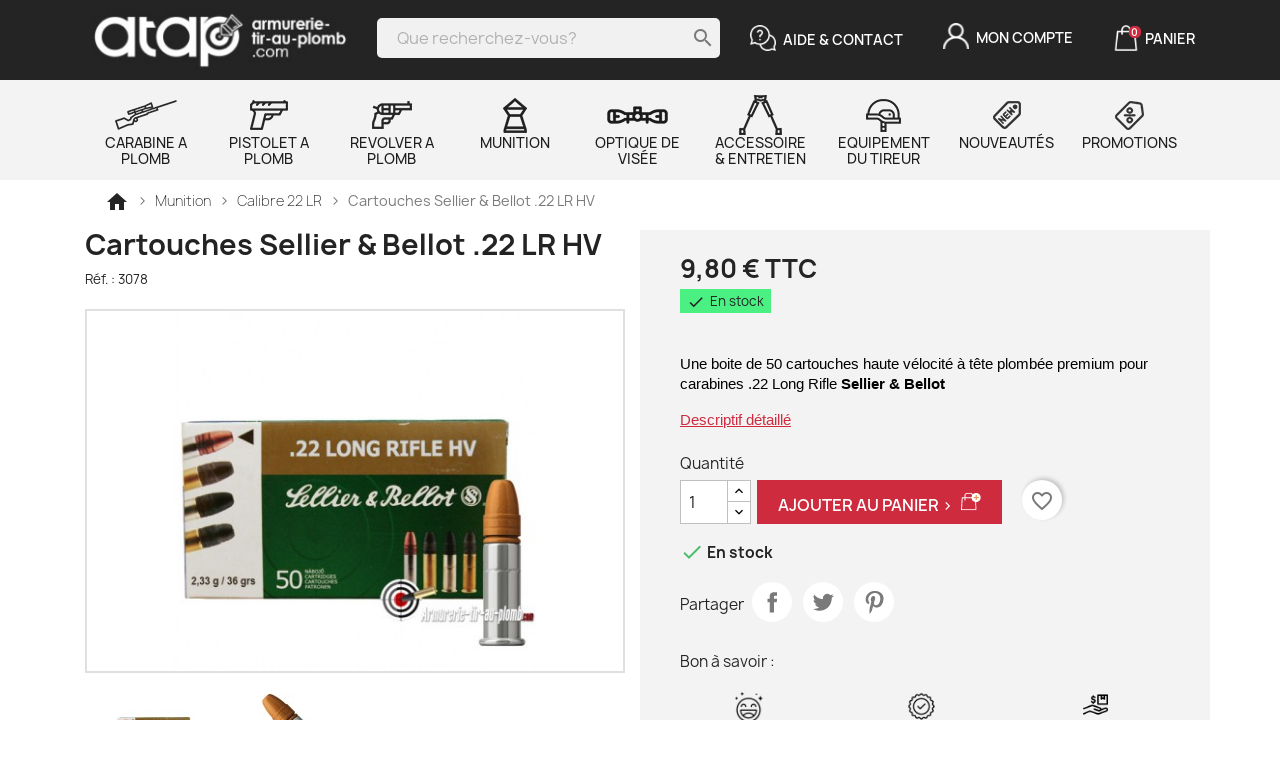

--- FILE ---
content_type: text/html; charset=utf-8
request_url: https://armurerie-tir-au-plomb.com/calibre-22-lr/790-cartouches-sellier-bellot-22-lr-hv-8590690355228.html
body_size: 15880
content:
<!doctype html>
<html lang="fr-FR">

  <head>
    
      
  <meta charset="utf-8">


  <meta http-equiv="x-ua-compatible" content="ie=edge">



  <title>Cartouches Sellier &amp; Bellot .22 LR HV</title>
<script data-keepinline="true">
    var ajaxGetProductUrl = '//armurerie-tir-au-plomb.com/module/cdc_googletagmanager/async';
    var ajaxShippingEvent = 1;
    var ajaxPaymentEvent = 1;

/* datalayer */
dataLayer = window.dataLayer || [];
    let cdcDatalayer = {"pageCategory":"product","event":"view_item","ecommerce":{"currency":"EUR","items":[{"item_name":"Cartouches Sellier & Bellot .22 LR HV","item_id":"790","price":"8.17","price_tax_exc":"8.17","price_tax_inc":"9.8","item_brand":"Sellier & Bellot","item_category":"Munition","item_category2":"Calibre 22 LR","quantity":1,"google_business_vertical":"retail"}],"value":"8.17"}};
    dataLayer.push(cdcDatalayer);

/* call to GTM Tag */
(function(w,d,s,l,i){w[l]=w[l]||[];w[l].push({'gtm.start':
new Date().getTime(),event:'gtm.js'});var f=d.getElementsByTagName(s)[0],
j=d.createElement(s),dl=l!='dataLayer'?'&l='+l:'';j.async=true;j.src=
'https://www.googletagmanager.com/gtm.js?id='+i+dl;f.parentNode.insertBefore(j,f);
})(window,document,'script','dataLayer','GTM-WHGJD34');

/* async call to avoid cache system for dynamic data */
dataLayer.push({
  'event': 'datalayer_ready'
});
</script>
  
    
  
  <meta name="description" content="Une boite de 50 cartouches haute vélocité  à tête cuivrée pour carabines .22 Long Rifle Sellier &amp; Bellot">
  <meta name="keywords" content="armurerie,munitions,22 lr,long rifle,cartouches">
      <link rel="canonical" href="https://armurerie-tir-au-plomb.com/calibre-22-lr/790-cartouches-sellier-bellot-22-lr-hv-8590690355228.html">

  
      
  
  
    <script type="application/ld+json">
  {
    "@context": "https://schema.org",
    "@type": "Organization",
    "name" : "Armurerie Tir au Plomb",
    "url" : "https://armurerie-tir-au-plomb.com/",
          "logo": {
        "@type": "ImageObject",
        "url":"https://armurerie-tir-au-plomb.com/img/logo-atap.png"
      }
      }
</script>

<script type="application/ld+json">
  {
    "@context": "https://schema.org",
    "@type": "WebPage",
    "isPartOf": {
      "@type": "WebSite",
      "url":  "https://armurerie-tir-au-plomb.com/",
      "name": "Armurerie Tir au Plomb"
    },
    "name": "Cartouches Sellier &amp; Bellot .22 LR HV",
    "url":  "https://armurerie-tir-au-plomb.com/calibre-22-lr/790-cartouches-sellier-bellot-22-lr-hv-8590690355228.html"
  }
</script>


  <script type="application/ld+json">
    {
      "@context": "https://schema.org",
      "@type": "BreadcrumbList",
      "itemListElement": [
                  {
            "@type": "ListItem",
            "position": 1,
            "name": "Accueil",
            "item": "https://armurerie-tir-au-plomb.com/"
          },                  {
            "@type": "ListItem",
            "position": 2,
            "name": "Munition",
            "item": "https://armurerie-tir-au-plomb.com/15-munition"
          },                  {
            "@type": "ListItem",
            "position": 3,
            "name": "Calibre 22 LR",
            "item": "https://armurerie-tir-au-plomb.com/58-calibre-22-lr"
          },                  {
            "@type": "ListItem",
            "position": 4,
            "name": "Cartouches Sellier &amp; Bellot .22 LR HV",
            "item": "https://armurerie-tir-au-plomb.com/calibre-22-lr/790-cartouches-sellier-bellot-22-lr-hv-8590690355228.html"
          }              ]
    }
  </script>
  
  
  
  <script type="application/ld+json">
  {
    "@context": "https://schema.org/",
    "@type": "Product",
    "name": "Cartouches Sellier &amp; Bellot .22 LR HV",
    "description": "Une boite de 50 cartouches haute vélocité  à tête cuivrée pour carabines .22 Long Rifle Sellier &amp; Bellot",
    "category": "Calibre 22 LR",
    "image" :"https://armurerie-tir-au-plomb.com/1400-home_default/cartouches-sellier-bellot-22-lr-hv.jpg",    "sku": "3078",
    "mpn": "3078"
    ,"gtin13": "8590690355228"
        ,
    "brand": {
      "@type": "Thing",
      "name": "Sellier &amp; Bellot"
    }
                ,
    "offers": {
      "@type": "Offer",
      "priceCurrency": "EUR",
      "name": "Cartouches Sellier &amp; Bellot .22 LR HV",
      "price": "9.8",
      "url": "https://armurerie-tir-au-plomb.com/calibre-22-lr/790-cartouches-sellier-bellot-22-lr-hv-8590690355228.html",
      "priceValidUntil": "2025-11-28",
              "image": ["https://armurerie-tir-au-plomb.com/1400-large_default/cartouches-sellier-bellot-22-lr-hv.jpg","https://armurerie-tir-au-plomb.com/1401-large_default/cartouches-sellier-bellot-22-lr-hv.jpg"],
            "sku": "3078",
      "mpn": "3078",
      "gtin13": "8590690355228",                  "availability": "https://schema.org/InStock",
      "seller": {
        "@type": "Organization",
        "name": "Armurerie Tir au Plomb"
      }
    }
      }
</script>

  
  
    
  

  
    <meta property="og:title" content="Cartouches Sellier &amp; Bellot .22 LR HV" />
    <meta property="og:description" content="Une boite de 50 cartouches haute vélocité  à tête cuivrée pour carabines .22 Long Rifle Sellier &amp; Bellot" />
    <meta property="og:url" content="https://armurerie-tir-au-plomb.com/calibre-22-lr/790-cartouches-sellier-bellot-22-lr-hv-8590690355228.html" />
    <meta property="og:site_name" content="Armurerie Tir au Plomb" />
        



  <meta name="viewport" content="width=device-width, initial-scale=1">



  <link rel="icon" type="image/vnd.microsoft.icon" href="https://armurerie-tir-au-plomb.com/img/favicon.ico?1735570703">
  <link rel="shortcut icon" type="image/x-icon" href="https://armurerie-tir-au-plomb.com/img/favicon.ico?1735570703">



    <link rel="stylesheet" href="https://armurerie-tir-au-plomb.com/themes/atap/assets/css/theme.css" type="text/css" media="all">
  <link rel="stylesheet" href="https://armurerie-tir-au-plomb.com/modules/ps_socialfollow/views/css/ps_socialfollow.css" type="text/css" media="all">
  <link rel="stylesheet" href="https://armurerie-tir-au-plomb.com/themes/atap/modules/blockreassurance/views/dist/front.css" type="text/css" media="all">
  <link rel="stylesheet" href="https://armurerie-tir-au-plomb.com/themes/atap/modules/ps_searchbar/ps_searchbar.css" type="text/css" media="all">
  <link rel="stylesheet" href="https://armurerie-tir-au-plomb.com/modules/alma/views/css/alma-product.css" type="text/css" media="all">
  <link rel="stylesheet" href="https://cdn.jsdelivr.net/npm/@alma/widgets@4.x.x/dist/widgets.min.css" type="text/css" media="all">
  <link rel="stylesheet" href="https://armurerie-tir-au-plomb.com/themes/atap/modules/hyperprotectopmenu/hypertopmenu.css" type="text/css" media="all">
  <link rel="stylesheet" href="https://armurerie-tir-au-plomb.com/js/jquery/ui/themes/base/minified/jquery-ui.min.css" type="text/css" media="all">
  <link rel="stylesheet" href="https://armurerie-tir-au-plomb.com/js/jquery/ui/themes/base/minified/jquery.ui.theme.min.css" type="text/css" media="all">
  <link rel="stylesheet" href="https://armurerie-tir-au-plomb.com/modules/blockwishlist/public/wishlist.css" type="text/css" media="all">
  <link rel="stylesheet" href="https://armurerie-tir-au-plomb.com/modules/pixel_cloudflare_turnstile/views/css/turnstile.css" type="text/css" media="all">
  <link rel="stylesheet" href="https://armurerie-tir-au-plomb.com/modules/hyphomeabout/css/hyphomeabout.css" type="text/css" media="all">
  <link rel="stylesheet" href="https://armurerie-tir-au-plomb.com/modules/hyphometopcats/css/hyphometopcats.css" type="text/css" media="all">
  <link rel="stylesheet" href="https://armurerie-tir-au-plomb.com/modules/hypfooterreinsurance/css/hypfooterreinsurance.css" type="text/css" media="all">

  <link rel="stylesheet" href="https://armurerie-tir-au-plomb.com/js/jquery/plugins/fancybox/jquery.fancybox.css" type="text/css" media="all">
  



    <script type="text/javascript" src="https://challenges.cloudflare.com/turnstile/v0/api.js" async></script>
  <script src="https://armurerie-tir-au-plomb.com/js/jquery/plugins/fancybox/jquery.fancybox.js"></script>



  <!-- Meta Pixel Code -->
  <script type="text/javascript">
    !function(f,b,e,v,n,t,s){if(f.fbq)return;n=f.fbq=function(){n.callMethod?n.callMethod.apply(n,arguments):n.queue.push(arguments)};if(!f._fbq)f._fbq=n;n.push=n;n.loaded=!0;n.version='2.0';n.queue=[];t=b.createElement(e);t.async=!0;t.src=v;s=b.getElementsByTagName(e)[0];s.parentNode.insertBefore(t,s)}(window, document,'script','https://connect.facebook.net/en_US/fbevents.js');fbq('init', '1764477540529789');fbq('track', 'PageView');
  </script>
  <noscript><img height="1" width="1" style="display:none"src="https://www.facebook.com/tr?id=1764477540529789&ev=PageView&noscript=1"/></noscript>
  <!-- End Meta Pixel Code -->
  

  <script type="text/javascript">
        var blockwishlistController = "https:\/\/armurerie-tir-au-plomb.com\/module\/blockwishlist\/action";
        var prestashop = {"cart":{"products":[],"totals":{"total":{"type":"total","label":"Total","amount":0,"value":"0,00\u00a0\u20ac"},"total_including_tax":{"type":"total","label":"Total TTC","amount":0,"value":"0,00\u00a0\u20ac"},"total_excluding_tax":{"type":"total","label":"Total HT :","amount":0,"value":"0,00\u00a0\u20ac"}},"subtotals":{"products":{"type":"products","label":"Sous-total","amount":0,"value":"0,00\u00a0\u20ac"},"discounts":null,"shipping":{"type":"shipping","label":"Livraison","amount":0,"value":""},"tax":null},"products_count":0,"summary_string":"0 articles","vouchers":{"allowed":1,"added":[]},"discounts":[],"minimalPurchase":0,"minimalPurchaseRequired":""},"currency":{"id":1,"name":"Euro","iso_code":"EUR","iso_code_num":"978","sign":"\u20ac"},"customer":{"lastname":null,"firstname":null,"email":null,"birthday":null,"newsletter":null,"newsletter_date_add":null,"optin":null,"website":null,"company":null,"siret":null,"ape":null,"is_logged":false,"gender":{"type":null,"name":null},"addresses":[]},"language":{"name":"Fran\u00e7ais (French)","iso_code":"fr","locale":"fr-FR","language_code":"fr","is_rtl":"0","date_format_lite":"d\/m\/Y","date_format_full":"d\/m\/Y H:i:s","id":1},"page":{"title":"","canonical":"https:\/\/armurerie-tir-au-plomb.com\/calibre-22-lr\/790-cartouches-sellier-bellot-22-lr-hv-8590690355228.html","meta":{"title":"Cartouches Sellier & Bellot .22 LR HV","description":"Une boite de 50 cartouches haute v\u00e9locit\u00e9  \u00e0 t\u00eate cuivr\u00e9e pour carabines .22 Long Rifle Sellier & Bellot","keywords":"armurerie,munitions,22 lr,long rifle,cartouches","robots":"index"},"page_name":"product","body_classes":{"lang-fr":true,"lang-rtl":false,"country-FR":true,"currency-EUR":true,"layout-full-width":true,"page-product":true,"tax-display-enabled":true,"product-id-790":true,"product-Cartouches Sellier & Bellot .22 LR HV":true,"product-id-category-58":true,"product-id-manufacturer-71":true,"product-id-supplier-0":true,"product-available-for-order":true},"admin_notifications":[]},"shop":{"name":"Armurerie Tir au Plomb","logo":"https:\/\/armurerie-tir-au-plomb.com\/img\/logo-atap.png","stores_icon":"https:\/\/armurerie-tir-au-plomb.com\/img\/logo_stores.png","favicon":"https:\/\/armurerie-tir-au-plomb.com\/img\/favicon.ico"},"urls":{"base_url":"https:\/\/armurerie-tir-au-plomb.com\/","current_url":"https:\/\/armurerie-tir-au-plomb.com\/calibre-22-lr\/790-cartouches-sellier-bellot-22-lr-hv-8590690355228.html","shop_domain_url":"https:\/\/armurerie-tir-au-plomb.com","img_ps_url":"https:\/\/armurerie-tir-au-plomb.com\/img\/","img_cat_url":"https:\/\/armurerie-tir-au-plomb.com\/img\/c\/","img_lang_url":"https:\/\/armurerie-tir-au-plomb.com\/img\/l\/","img_prod_url":"https:\/\/armurerie-tir-au-plomb.com\/img\/p\/","img_manu_url":"https:\/\/armurerie-tir-au-plomb.com\/img\/m\/","img_sup_url":"https:\/\/armurerie-tir-au-plomb.com\/img\/su\/","img_ship_url":"https:\/\/armurerie-tir-au-plomb.com\/img\/s\/","img_store_url":"https:\/\/armurerie-tir-au-plomb.com\/img\/st\/","img_col_url":"https:\/\/armurerie-tir-au-plomb.com\/img\/co\/","img_url":"https:\/\/armurerie-tir-au-plomb.com\/themes\/atap\/assets\/img\/","css_url":"https:\/\/armurerie-tir-au-plomb.com\/themes\/atap\/assets\/css\/","js_url":"https:\/\/armurerie-tir-au-plomb.com\/themes\/atap\/assets\/js\/","pic_url":"https:\/\/armurerie-tir-au-plomb.com\/upload\/","pages":{"address":"https:\/\/armurerie-tir-au-plomb.com\/adresse","addresses":"https:\/\/armurerie-tir-au-plomb.com\/adresses","authentication":"https:\/\/armurerie-tir-au-plomb.com\/connexion","cart":"https:\/\/armurerie-tir-au-plomb.com\/panier","category":"https:\/\/armurerie-tir-au-plomb.com\/index.php?controller=category","cms":"https:\/\/armurerie-tir-au-plomb.com\/index.php?controller=cms","contact":"https:\/\/armurerie-tir-au-plomb.com\/nous-contacter","discount":"https:\/\/armurerie-tir-au-plomb.com\/reduction","guest_tracking":"https:\/\/armurerie-tir-au-plomb.com\/suivi-commande-invite","history":"https:\/\/armurerie-tir-au-plomb.com\/historique-commandes","identity":"https:\/\/armurerie-tir-au-plomb.com\/identite","index":"https:\/\/armurerie-tir-au-plomb.com\/","my_account":"https:\/\/armurerie-tir-au-plomb.com\/mon-compte","order_confirmation":"https:\/\/armurerie-tir-au-plomb.com\/confirmation-commande","order_detail":"https:\/\/armurerie-tir-au-plomb.com\/index.php?controller=order-detail","order_follow":"https:\/\/armurerie-tir-au-plomb.com\/suivi-commande","order":"https:\/\/armurerie-tir-au-plomb.com\/commande","order_return":"https:\/\/armurerie-tir-au-plomb.com\/index.php?controller=order-return","order_slip":"https:\/\/armurerie-tir-au-plomb.com\/avoirs","pagenotfound":"https:\/\/armurerie-tir-au-plomb.com\/page-introuvable","password":"https:\/\/armurerie-tir-au-plomb.com\/recuperation-mot-de-passe","pdf_invoice":"https:\/\/armurerie-tir-au-plomb.com\/index.php?controller=pdf-invoice","pdf_order_return":"https:\/\/armurerie-tir-au-plomb.com\/index.php?controller=pdf-order-return","pdf_order_slip":"https:\/\/armurerie-tir-au-plomb.com\/index.php?controller=pdf-order-slip","prices_drop":"https:\/\/armurerie-tir-au-plomb.com\/promotions","product":"https:\/\/armurerie-tir-au-plomb.com\/index.php?controller=product","search":"https:\/\/armurerie-tir-au-plomb.com\/recherche","sitemap":"https:\/\/armurerie-tir-au-plomb.com\/plan-site","stores":"https:\/\/armurerie-tir-au-plomb.com\/magasins","supplier":"https:\/\/armurerie-tir-au-plomb.com\/fournisseur","register":"https:\/\/armurerie-tir-au-plomb.com\/connexion?create_account=1","order_login":"https:\/\/armurerie-tir-au-plomb.com\/commande?login=1"},"alternative_langs":[],"theme_assets":"\/themes\/atap\/assets\/","actions":{"logout":"https:\/\/armurerie-tir-au-plomb.com\/?mylogout="},"no_picture_image":{"bySize":{"packproduct_default":{"url":"https:\/\/armurerie-tir-au-plomb.com\/img\/p\/fr-default-packproduct_default.jpg","width":55,"height":55},"small_default":{"url":"https:\/\/armurerie-tir-au-plomb.com\/img\/p\/fr-default-small_default.jpg","width":142,"height":80},"cart_default":{"url":"https:\/\/armurerie-tir-au-plomb.com\/img\/p\/fr-default-cart_default.jpg","width":268,"height":150},"home_default":{"url":"https:\/\/armurerie-tir-au-plomb.com\/img\/p\/fr-default-home_default.jpg","width":268,"height":150},"medium_default":{"url":"https:\/\/armurerie-tir-au-plomb.com\/img\/p\/fr-default-medium_default.jpg","width":555,"height":373},"large_default":{"url":"https:\/\/armurerie-tir-au-plomb.com\/img\/p\/fr-default-large_default.jpg","width":1600,"height":900}},"small":{"url":"https:\/\/armurerie-tir-au-plomb.com\/img\/p\/fr-default-packproduct_default.jpg","width":55,"height":55},"medium":{"url":"https:\/\/armurerie-tir-au-plomb.com\/img\/p\/fr-default-home_default.jpg","width":268,"height":150},"large":{"url":"https:\/\/armurerie-tir-au-plomb.com\/img\/p\/fr-default-large_default.jpg","width":1600,"height":900},"legend":""}},"configuration":{"display_taxes_label":true,"display_prices_tax_incl":true,"is_catalog":false,"show_prices":true,"opt_in":{"partner":false},"quantity_discount":{"type":"discount","label":"Remise sur prix unitaire"},"voucher_enabled":1,"return_enabled":0},"field_required":[],"breadcrumb":{"links":[{"title":"Accueil","url":"https:\/\/armurerie-tir-au-plomb.com\/"},{"title":"Munition","url":"https:\/\/armurerie-tir-au-plomb.com\/15-munition"},{"title":"Calibre 22 LR","url":"https:\/\/armurerie-tir-au-plomb.com\/58-calibre-22-lr"},{"title":"Cartouches Sellier & Bellot .22 LR HV","url":"https:\/\/armurerie-tir-au-plomb.com\/calibre-22-lr\/790-cartouches-sellier-bellot-22-lr-hv-8590690355228.html"}],"count":4},"link":{"protocol_link":"https:\/\/","protocol_content":"https:\/\/"},"time":1763013640,"static_token":"dd980ba13d7e09b6af4b9a4a313fe241","token":"78c301722e275d58324e85628822ad5c","debug":false};
        var productsAlreadyTagged = [];
        var psemailsubscription_subscription = "https:\/\/armurerie-tir-au-plomb.com\/module\/ps_emailsubscription\/subscription";
        var psr_icon_color = "#F19D76";
        var removeFromWishlistUrl = "https:\/\/armurerie-tir-au-plomb.com\/module\/blockwishlist\/action?action=deleteProductFromWishlist";
        var wishlistAddProductToCartUrl = "https:\/\/armurerie-tir-au-plomb.com\/module\/blockwishlist\/action?action=addProductToCart";
        var wishlistUrl = "https:\/\/armurerie-tir-au-plomb.com\/module\/blockwishlist\/view";
      </script>



    <!-- START OF DOOFINDER ADD TO CART SCRIPT -->
  <script>
    document.addEventListener('doofinder.cart.add', function(event) {

      const checkIfCartItemHasVariation = (cartObject) => {
        return (cartObject.item_id === cartObject.grouping_id) ? false : true;
      }

      /**
      * Returns only ID from string
      */
      const sanitizeVariationID = (variationID) => {
        return variationID.replace(/\D/g, "")
      }

      doofinderManageCart({
        cartURL          : "https://armurerie-tir-au-plomb.com/panier",  //required for prestashop 1.7, in previous versions it will be empty.
        cartToken        : "dd980ba13d7e09b6af4b9a4a313fe241",
        productID        : checkIfCartItemHasVariation(event.detail) ? event.detail.grouping_id : event.detail.item_id,
        customizationID  : checkIfCartItemHasVariation(event.detail) ? sanitizeVariationID(event.detail.item_id) : 0,   // If there are no combinations, the value will be 0
        quantity         : event.detail.amount,
        statusPromise    : event.detail.statusPromise,
        itemLink         : event.detail.link,
        group_id         : event.detail.group_id
      });
    });
  </script>
  <!-- END OF DOOFINDER ADD TO CART SCRIPT -->

  <!-- START OF DOOFINDER UNIQUE SCRIPT -->
  <script data-keepinline>
    
    (function(w, k) {w[k] = window[k] || function () { (window[k].q = window[k].q || []).push(arguments) }})(window, "doofinderApp")
    

    // Custom personalization:
    doofinderApp("config", "language", "fr");
    doofinderApp("config", "currency", "EUR");
  </script>
  <script src="https://eu1-config.doofinder.com/2.x/72f7f51d-62c2-415d-ae61-185f18e3f453.js" async></script>
  <!-- END OF DOOFINDER UNIQUE SCRIPT -->
<script type='text/javascript'>
  window.CRISP_PLUGIN_URL = "https://plugins.crisp.chat/urn:crisp.im:prestashop:0";
  window.CRISP_WEBSITE_ID = "3179e79c-45dc-412a-8804-cc9fac8adb3e";

  if ("" !== "1") {
    if ("" === "1") {
      CRISP_CUSTOMER = {
        id:  null,
        logged_in: true,
        full_name: " ",
        email: "",
        address: "",
        phone: "",
      }
    }

      }
</script>
<script src="https://cdn.brevo.com/js/sdk-loader.js" async></script>
<script>
    window.Brevo = window.Brevo || [];
    Brevo.push([
        "init",
        {
            client_key: "j3pq0orjbzu3f2j7sot15",
            email_id: "",
        },
    ]);
</script>




    
  <meta property="og:type" content="product">
      <meta property="og:image" content="https://armurerie-tir-au-plomb.com/1400-large_default/cartouches-sellier-bellot-22-lr-hv.jpg">
  
      <meta property="product:pretax_price:amount" content="8.166667">
    <meta property="product:pretax_price:currency" content="EUR">
    <meta property="product:price:amount" content="9.8">
    <meta property="product:price:currency" content="EUR">
    
  </head>

  <body id="product" class="lang-fr country-fr currency-eur layout-full-width page-product tax-display-enabled product-id-790 product-cartouches-sellier-bellot-22-lr-hv product-id-category-58 product-id-manufacturer-71 product-id-supplier-0 product-available-for-order">

    
      <!-- Google Tag Manager (noscript) -->
<noscript><iframe src="https://www.googletagmanager.com/ns.html?id=GTM-WHGJD34"
height="0" width="0" style="display:none;visibility:hidden"></iframe></noscript>
<!-- End Google Tag Manager (noscript) -->

    

    <main>
      
              

      <header id="header">
        
          
  <div class="header-banner">
    
  </div>




  <nav class="header-nav">
    <div class="container">
      <div class="row">
        <div class="hidden-sm-down">
        
          <div class="col-md-3 col-xs-12" id="_desktop_logo">
            
  <a href="https://armurerie-tir-au-plomb.com/">
    <img
      class="logo img-fluid"
      src="https://armurerie-tir-au-plomb.com/img/logo-atap.png"
      alt="Armurerie Tir au Plomb"
      width="291"
      height="79">
  </a>

          </div>
          
          <div class="col-md-4 col-xs-12" id="search-div">
                          <div id="search_widget" class="search-widgets" data-search-controller-url="//armurerie-tir-au-plomb.com/recherche">
  <form method="get" action="//armurerie-tir-au-plomb.com/recherche">
    <input type="hidden" name="controller" value="search">
    <i class="material-icons search" aria-hidden="true">search</i>
    <input type="text" name="s" value="" placeholder="Que recherchez-vous?" aria-label="Rechercher">
    <i class="material-icons clear" aria-hidden="true">clear</i>
  </form>
</div>

                      </div>

          <div class="col-md-5 right-nav">
              <div id="_desktop_contact_link">
  <div id="contact-link">
    <i class="icon-atap icon-help-contact"></i>
    <a href="https://armurerie-tir-au-plomb.com/nous-contacter">Aide & Contact</a>
  </div>

  <ul>
    <li class="hui-fullhelptitle">&nbsp;</li>
    <li>
      <a href="https://armurerie-tir-au-plomb.com/content/5-foire-aux-questions">
        <i class="icon-hui icon-hui-faq"></i><span>Questions fréquentes</span>
      </a>
    </li>
    <li>
      <a href="https://armurerie-tir-au-plomb.com/nous-contacter">
        <i class="icon-hui icon-hui-contactsmall"></i><span>Nous contacter</span>
      </a>
    </li>
  </ul>

</div><div id="_desktop_user_info">

  <a class="my-account" href="https://armurerie-tir-au-plomb.com/mon-compte" rel="nofollow"
    title="Consulter mon compte">
    <i class="icon-atap icon-my-account"></i>
    <span>Mon compte</span>
  </a>

  
</div><div id="_desktop_cart">
  <div class="blockcart cart-preview inactive" data-refresh-url="//armurerie-tir-au-plomb.com/module/ps_shoppingcart/ajax">
    <div class="header">
              <i class="icon-atap icon-shopping-bag"></i> 
        <span class="hidden-sm-down">Panier</span>
        <span class="cart-products-count">0</span>
          </div>
  </div>
</div>

          </div>

        </div>

        <div class="hidden-md-up header-mobile mobile">
          <div class="float-xs-left" id="mobile-menu-icon">
            <i class="material-icons d-inline">&#xE5D2;</i>
          </div>
          <div class="float-xs-right" id="_mobile_cart"></div>
          <div class="float-xs-right" id="_mobile_user_info"></div>
          <div class="top-logo" id="_mobile_logo"></div>
          <div class="clearfix"></div>
        </div>

        
      </div>
    </div>
  </nav>




  <div class="header-top">
    <div class="container">
       <div class="row">
        <div class="header-top-right col-md-12 position-static">
          	
	<ul class="hyptopmenu level-1 clearfix">
			
		<li>
			<a href="https://armurerie-tir-au-plomb.com/12-carabine-a-plomb" class="a-level-1">
				<i class="icon-atap icon-topmenu-1"></i><br>
				Carabine a plomb
			</a>

			
				<div class="level-2">
										<ul>
					
						<li >

															<a href="https://armurerie-tir-au-plomb.com/20-carabine-a-plomb-20-joules">
									Carabine a plomb 20 joules
								</a>
													
							
						</li>
						
					
						<li >

															<a href="https://armurerie-tir-au-plomb.com/21-carabine-superieure-a-20-joules">
									Carabine supérieure a 20 joules
								</a>
													
							
						</li>
						
					
						<li >

															<a href="https://armurerie-tir-au-plomb.com/22-carabine-pcp">
									Carabine PCP
								</a>
													
							
						</li>
						
					
						<li >

															<a href="https://armurerie-tir-au-plomb.com/57-carabine-22-long-rifle">
									Carabine 22 long rifle
								</a>
													
							
						</li>
						
					
						<li >

															<a href="https://armurerie-tir-au-plomb.com/74-carabine-222-remington">
									Carabine 222 Remington
								</a>
													
							
						</li>
						
										</ul>
									</div>

					</li>
			
		<li>
			<a href="https://armurerie-tir-au-plomb.com/13-pistolet-a-plomb" class="a-level-1">
				<i class="icon-atap icon-topmenu-2"></i><br>
				Pistolet a plomb
			</a>

			
				<div class="level-2">
										<ul>
					
						<li >

															<a href="https://armurerie-tir-au-plomb.com/23-pistolet-air-comprime">
									Pistolet air comprimé
								</a>
													
							
						</li>
						
					
						<li >

															<a href="https://armurerie-tir-au-plomb.com/24-pistolet-a-plomb-co2">
									Pistolet a plomb CO2
								</a>
													
							
						</li>
						
					
						<li >

															<a href="https://armurerie-tir-au-plomb.com/76-pistolet-pcp">
									Pistolet PCP
								</a>
													
							
						</li>
						
										</ul>
									</div>

					</li>
			
		<li>
			<a href="https://armurerie-tir-au-plomb.com/14-revolver-a-plomb" class="a-level-1">
				<i class="icon-atap icon-topmenu-3"></i><br>
				Revolver a plomb
			</a>

			
				<div class="level-2">
										<ul>
					
						<li >

															<a href="https://armurerie-tir-au-plomb.com/25-revolver-poudre-noire">
									Revolver poudre noire
								</a>
													
							
						</li>
						
					
						<li >

															<a href="https://armurerie-tir-au-plomb.com/26-revolver-c02">
									Revolver C02
								</a>
													
							
						</li>
						
										</ul>
									</div>

					</li>
			
		<li>
			<a href="https://armurerie-tir-au-plomb.com/15-munition" class="a-level-1">
				<i class="icon-atap icon-topmenu-4"></i><br>
				Munition
			</a>

			
				<div class="level-2">
										<ul>
					
						<li >

															<a href="https://armurerie-tir-au-plomb.com/27-plomb-45-mm">
									Plomb 4,5 mm
								</a>
													
							
						</li>
						
					
						<li >

															<a href="https://armurerie-tir-au-plomb.com/28-plomb-55-mm">
									Plomb 5,5 mm
								</a>
													
							
						</li>
						
					
						<li >

															<a href="https://armurerie-tir-au-plomb.com/29-plomb-635-mm">
									Plomb 6,35 mm
								</a>
													
							
						</li>
						
					
						<li >

															<a href="https://armurerie-tir-au-plomb.com/30-capsules-co2">
									Capsules CO2
								</a>
													
							
						</li>
						
					
						<li >

															<a href="https://armurerie-tir-au-plomb.com/31-munition-poudre-noire">
									Munition poudre noire
								</a>
													
							
						</li>
						
					
						<li >

															<a href="https://armurerie-tir-au-plomb.com/58-calibre-22-lr">
									Calibre 22 LR
								</a>
													
							
						</li>
						
					
						<li >

															<a href="https://armurerie-tir-au-plomb.com/70-plomb-9-mm-357">
									Plomb 9 mm (.357)
								</a>
													
							
						</li>
						
					
						<li >

															<a href="https://armurerie-tir-au-plomb.com/71-plomb-457">
									Plomb .457
								</a>
													
							
						</li>
						
					
						<li >

															<a href="https://armurerie-tir-au-plomb.com/75-calibre-222-rem">
									Calibre 222 REM
								</a>
													
							
						</li>
						
					
						<li >

															<a href="https://armurerie-tir-au-plomb.com/77-plombs-762-mm-cal-30">
									Plombs 7.62 mm (cal .30)
								</a>
													
							
						</li>
						
										</ul>
									</div>

					</li>
			
		<li>
			<a href="https://armurerie-tir-au-plomb.com/3-optique" class="a-level-1">
				<i class="icon-atap icon-topmenu-5"></i><br>
				Optique de visée
			</a>

			
				<div class="level-2">
										<ul>
					
						<li >

															<a href="https://armurerie-tir-au-plomb.com/32-lunette-de-visee">
									Lunette de tir
								</a>
													
							
						</li>
						
					
						<li >

															<a href="https://armurerie-tir-au-plomb.com/33-collier-lunette-de-tir">
									Collier lunette de tir​
								</a>
													
							
						</li>
						
					
						<li >

															<a href="https://armurerie-tir-au-plomb.com/34-point-rouge">
									Viseur point rouge
								</a>
													
							
						</li>
						
					
						<li >

															<a href="https://armurerie-tir-au-plomb.com/35-laser">
									Viseur laser
								</a>
													
							
						</li>
						
					
						<li >

															<a href="https://armurerie-tir-au-plomb.com/36-lampe">
									Lampe
								</a>
													
							
						</li>
						
					
						<li >

															<a href="https://armurerie-tir-au-plomb.com/37-jumelle-longue-vue">
									Jumelle &amp; longue vue
								</a>
													
							
						</li>
						
					
						<li >

															<a href="https://armurerie-tir-au-plomb.com/38-telemetre">
									Telemetre laser
								</a>
													
							
						</li>
						
					
						<li >

															<a href="https://armurerie-tir-au-plomb.com/48-piege-photo">
									Piège photo
								</a>
													
							
						</li>
						
										</ul>
									</div>

					</li>
			
		<li>
			<a href="https://armurerie-tir-au-plomb.com/39-accessoire-et-entretien" class="a-level-1">
				<i class="icon-atap icon-topmenu-6"></i><br>
				Accessoire & entretien
			</a>

			
				<div class="level-2">
										<ul>
					
						<li >

															<a href="https://armurerie-tir-au-plomb.com/40-cibles-porte-cible">
									Cibles de tir &amp; porte cible
								</a>
													
							
						</li>
						
					
						<li >

															<a href="https://armurerie-tir-au-plomb.com/41-bipieds">
									Bipieds
								</a>
													
							
						</li>
						
					
						<li >

															<a href="https://armurerie-tir-au-plomb.com/42-fourreau-mallette-de-transport">
									Fourreau &amp; mallette de transport
								</a>
													
							
						</li>
						
					
						<li >

															<a href="https://armurerie-tir-au-plomb.com/43-holster">
									Holster
								</a>
													
							
						</li>
						
					
						<li >

															<a href="https://armurerie-tir-au-plomb.com/44-entretien">
									Entretien
								</a>
													
							
						</li>
						
					
						<li >

															<a href="https://armurerie-tir-au-plomb.com/45-chargeur-et-barillet">
									Chargeur et barillet
								</a>
													
							
						</li>
						
					
						<li >

															<a href="https://armurerie-tir-au-plomb.com/46-coffre-et-verrou">
									Coffre et verrou
								</a>
													
							
						</li>
						
					
						<li >

															<a href="https://armurerie-tir-au-plomb.com/47-pieces-detachees">
									Pièces détachées
								</a>
													
							
						</li>
						
					
						<li >

															<a href="https://armurerie-tir-au-plomb.com/65-reglage-tir-sac-et-chevalet">
									Réglage tir sac et chevalet
								</a>
													
							
						</li>
						
					
						<li >

															<a href="https://armurerie-tir-au-plomb.com/66-rechargement-pcp">
									Rechargement PCP
								</a>
													
							
						</li>
						
					
						<li >

															<a href="https://armurerie-tir-au-plomb.com/67-silencieux-et-moderateur-de-son">
									Silencieux et modérateur de son
								</a>
													
							
						</li>
						
										</ul>
									</div>

					</li>
			
		<li>
			<a href="https://armurerie-tir-au-plomb.com/49-equipement-du-tireur" class="a-level-1">
				<i class="icon-atap icon-topmenu-7"></i><br>
				Equipement du tireur
			</a>

			
				<div class="level-2">
										<ul>
					
						<li >

															<a href="https://armurerie-tir-au-plomb.com/50-casquette">
									Casquette
								</a>
													
							
						</li>
						
					
						<li >

															<a href="https://armurerie-tir-au-plomb.com/51-lunette-de-protection">
									Lunette de protection
								</a>
													
							
						</li>
						
					
						<li >

															<a href="https://armurerie-tir-au-plomb.com/52-veste">
									Veste
								</a>
													
							
						</li>
						
					
						<li >

															<a href="https://armurerie-tir-au-plomb.com/53-tee-shirt">
									Tee shirt
								</a>
													
							
						</li>
						
					
						<li >

															<a href="https://armurerie-tir-au-plomb.com/54-pantalon">
									Pantalon
								</a>
													
							
						</li>
						
					
						<li >

															<a href="https://armurerie-tir-au-plomb.com/55-chaussure">
									Chaussure
								</a>
													
							
						</li>
						
										</ul>
									</div>

					</li>
	
		<li class="a-level-1">
			<a href="https://armurerie-tir-au-plomb.com/nouveaux-produits" title="Nouveautés" class="a-level-1">
				<i class="icon-atap icon-topmenu-new"></i>
				Nouveautés
			</a>
		</li>
		<li class="a-level-1">
			<a href="https://armurerie-tir-au-plomb.com/promotions" title="Promotions" class="a-level-1">
				<i class="icon-atap icon-topmenu-sales"></i>
				Promotions
			</a>
		</li>
		
    		
	</ul>

        </div>
      </div>
      <div id="mobile_top_menu_wrapper" class="row hidden-md-up" style="display:none;">
      <div class="js-top-menu mobile" id="mobile_top_menu">
      	
	<ul class="hyptopmenu level-1 clearfix">
			
		<li>
			<a href="https://armurerie-tir-au-plomb.com/12-carabine-a-plomb" class="a-level-1">
				<i class="icon-atap icon-topmenu-1"></i><br>
				Carabine a plomb
			</a>

			
				<div class="level-2">
										<ul>
					
						<li >

															<a href="https://armurerie-tir-au-plomb.com/20-carabine-a-plomb-20-joules">
									Carabine a plomb 20 joules
								</a>
													
							
						</li>
						
					
						<li >

															<a href="https://armurerie-tir-au-plomb.com/21-carabine-superieure-a-20-joules">
									Carabine supérieure a 20 joules
								</a>
													
							
						</li>
						
					
						<li >

															<a href="https://armurerie-tir-au-plomb.com/22-carabine-pcp">
									Carabine PCP
								</a>
													
							
						</li>
						
					
						<li >

															<a href="https://armurerie-tir-au-plomb.com/57-carabine-22-long-rifle">
									Carabine 22 long rifle
								</a>
													
							
						</li>
						
					
						<li >

															<a href="https://armurerie-tir-au-plomb.com/74-carabine-222-remington">
									Carabine 222 Remington
								</a>
													
							
						</li>
						
										</ul>
									</div>

					</li>
			
		<li>
			<a href="https://armurerie-tir-au-plomb.com/13-pistolet-a-plomb" class="a-level-1">
				<i class="icon-atap icon-topmenu-2"></i><br>
				Pistolet a plomb
			</a>

			
				<div class="level-2">
										<ul>
					
						<li >

															<a href="https://armurerie-tir-au-plomb.com/23-pistolet-air-comprime">
									Pistolet air comprimé
								</a>
													
							
						</li>
						
					
						<li >

															<a href="https://armurerie-tir-au-plomb.com/24-pistolet-a-plomb-co2">
									Pistolet a plomb CO2
								</a>
													
							
						</li>
						
					
						<li >

															<a href="https://armurerie-tir-au-plomb.com/76-pistolet-pcp">
									Pistolet PCP
								</a>
													
							
						</li>
						
										</ul>
									</div>

					</li>
			
		<li>
			<a href="https://armurerie-tir-au-plomb.com/14-revolver-a-plomb" class="a-level-1">
				<i class="icon-atap icon-topmenu-3"></i><br>
				Revolver a plomb
			</a>

			
				<div class="level-2">
										<ul>
					
						<li >

															<a href="https://armurerie-tir-au-plomb.com/25-revolver-poudre-noire">
									Revolver poudre noire
								</a>
													
							
						</li>
						
					
						<li >

															<a href="https://armurerie-tir-au-plomb.com/26-revolver-c02">
									Revolver C02
								</a>
													
							
						</li>
						
										</ul>
									</div>

					</li>
			
		<li>
			<a href="https://armurerie-tir-au-plomb.com/15-munition" class="a-level-1">
				<i class="icon-atap icon-topmenu-4"></i><br>
				Munition
			</a>

			
				<div class="level-2">
										<ul>
					
						<li >

															<a href="https://armurerie-tir-au-plomb.com/27-plomb-45-mm">
									Plomb 4,5 mm
								</a>
													
							
						</li>
						
					
						<li >

															<a href="https://armurerie-tir-au-plomb.com/28-plomb-55-mm">
									Plomb 5,5 mm
								</a>
													
							
						</li>
						
					
						<li >

															<a href="https://armurerie-tir-au-plomb.com/29-plomb-635-mm">
									Plomb 6,35 mm
								</a>
													
							
						</li>
						
					
						<li >

															<a href="https://armurerie-tir-au-plomb.com/30-capsules-co2">
									Capsules CO2
								</a>
													
							
						</li>
						
					
						<li >

															<a href="https://armurerie-tir-au-plomb.com/31-munition-poudre-noire">
									Munition poudre noire
								</a>
													
							
						</li>
						
					
						<li >

															<a href="https://armurerie-tir-au-plomb.com/58-calibre-22-lr">
									Calibre 22 LR
								</a>
													
							
						</li>
						
					
						<li >

															<a href="https://armurerie-tir-au-plomb.com/70-plomb-9-mm-357">
									Plomb 9 mm (.357)
								</a>
													
							
						</li>
						
					
						<li >

															<a href="https://armurerie-tir-au-plomb.com/71-plomb-457">
									Plomb .457
								</a>
													
							
						</li>
						
					
						<li >

															<a href="https://armurerie-tir-au-plomb.com/75-calibre-222-rem">
									Calibre 222 REM
								</a>
													
							
						</li>
						
					
						<li >

															<a href="https://armurerie-tir-au-plomb.com/77-plombs-762-mm-cal-30">
									Plombs 7.62 mm (cal .30)
								</a>
													
							
						</li>
						
										</ul>
									</div>

					</li>
			
		<li>
			<a href="https://armurerie-tir-au-plomb.com/3-optique" class="a-level-1">
				<i class="icon-atap icon-topmenu-5"></i><br>
				Optique de visée
			</a>

			
				<div class="level-2">
										<ul>
					
						<li >

															<a href="https://armurerie-tir-au-plomb.com/32-lunette-de-visee">
									Lunette de tir
								</a>
													
							
						</li>
						
					
						<li >

															<a href="https://armurerie-tir-au-plomb.com/33-collier-lunette-de-tir">
									Collier lunette de tir​
								</a>
													
							
						</li>
						
					
						<li >

															<a href="https://armurerie-tir-au-plomb.com/34-point-rouge">
									Viseur point rouge
								</a>
													
							
						</li>
						
					
						<li >

															<a href="https://armurerie-tir-au-plomb.com/35-laser">
									Viseur laser
								</a>
													
							
						</li>
						
					
						<li >

															<a href="https://armurerie-tir-au-plomb.com/36-lampe">
									Lampe
								</a>
													
							
						</li>
						
					
						<li >

															<a href="https://armurerie-tir-au-plomb.com/37-jumelle-longue-vue">
									Jumelle &amp; longue vue
								</a>
													
							
						</li>
						
					
						<li >

															<a href="https://armurerie-tir-au-plomb.com/38-telemetre">
									Telemetre laser
								</a>
													
							
						</li>
						
					
						<li >

															<a href="https://armurerie-tir-au-plomb.com/48-piege-photo">
									Piège photo
								</a>
													
							
						</li>
						
										</ul>
									</div>

					</li>
			
		<li>
			<a href="https://armurerie-tir-au-plomb.com/39-accessoire-et-entretien" class="a-level-1">
				<i class="icon-atap icon-topmenu-6"></i><br>
				Accessoire & entretien
			</a>

			
				<div class="level-2">
										<ul>
					
						<li >

															<a href="https://armurerie-tir-au-plomb.com/40-cibles-porte-cible">
									Cibles de tir &amp; porte cible
								</a>
													
							
						</li>
						
					
						<li >

															<a href="https://armurerie-tir-au-plomb.com/41-bipieds">
									Bipieds
								</a>
													
							
						</li>
						
					
						<li >

															<a href="https://armurerie-tir-au-plomb.com/42-fourreau-mallette-de-transport">
									Fourreau &amp; mallette de transport
								</a>
													
							
						</li>
						
					
						<li >

															<a href="https://armurerie-tir-au-plomb.com/43-holster">
									Holster
								</a>
													
							
						</li>
						
					
						<li >

															<a href="https://armurerie-tir-au-plomb.com/44-entretien">
									Entretien
								</a>
													
							
						</li>
						
					
						<li >

															<a href="https://armurerie-tir-au-plomb.com/45-chargeur-et-barillet">
									Chargeur et barillet
								</a>
													
							
						</li>
						
					
						<li >

															<a href="https://armurerie-tir-au-plomb.com/46-coffre-et-verrou">
									Coffre et verrou
								</a>
													
							
						</li>
						
					
						<li >

															<a href="https://armurerie-tir-au-plomb.com/47-pieces-detachees">
									Pièces détachées
								</a>
													
							
						</li>
						
					
						<li >

															<a href="https://armurerie-tir-au-plomb.com/65-reglage-tir-sac-et-chevalet">
									Réglage tir sac et chevalet
								</a>
													
							
						</li>
						
					
						<li >

															<a href="https://armurerie-tir-au-plomb.com/66-rechargement-pcp">
									Rechargement PCP
								</a>
													
							
						</li>
						
					
						<li >

															<a href="https://armurerie-tir-au-plomb.com/67-silencieux-et-moderateur-de-son">
									Silencieux et modérateur de son
								</a>
													
							
						</li>
						
										</ul>
									</div>

					</li>
			
		<li>
			<a href="https://armurerie-tir-au-plomb.com/49-equipement-du-tireur" class="a-level-1">
				<i class="icon-atap icon-topmenu-7"></i><br>
				Equipement du tireur
			</a>

			
				<div class="level-2">
										<ul>
					
						<li >

															<a href="https://armurerie-tir-au-plomb.com/50-casquette">
									Casquette
								</a>
													
							
						</li>
						
					
						<li >

															<a href="https://armurerie-tir-au-plomb.com/51-lunette-de-protection">
									Lunette de protection
								</a>
													
							
						</li>
						
					
						<li >

															<a href="https://armurerie-tir-au-plomb.com/52-veste">
									Veste
								</a>
													
							
						</li>
						
					
						<li >

															<a href="https://armurerie-tir-au-plomb.com/53-tee-shirt">
									Tee shirt
								</a>
													
							
						</li>
						
					
						<li >

															<a href="https://armurerie-tir-au-plomb.com/54-pantalon">
									Pantalon
								</a>
													
							
						</li>
						
					
						<li >

															<a href="https://armurerie-tir-au-plomb.com/55-chaussure">
									Chaussure
								</a>
													
							
						</li>
						
										</ul>
									</div>

					</li>
	
		<li class="a-level-1">
			<a href="https://armurerie-tir-au-plomb.com/nouveaux-produits" title="Nouveautés" class="a-level-1">
				<i class="icon-atap icon-topmenu-new"></i>
				Nouveautés
			</a>
		</li>
		<li class="a-level-1">
			<a href="https://armurerie-tir-au-plomb.com/promotions" title="Promotions" class="a-level-1">
				<i class="icon-atap icon-topmenu-sales"></i>
				Promotions
			</a>
		</li>
		
    		
	</ul>

      </div>
        <div class="js-top-menu-bottom">
          <div id="_mobile_currency_selector"></div>
          <div id="_mobile_language_selector"></div>
          <div id="_mobile_contact_link"></div>
        </div>
      </div>
    </div>
  </div>
  

        
      </header>

      <section id="wrapper">
        
          
<aside id="notifications">
  <div class="container">
    
    
    
      </div>
</aside>
        

        
        <div class="container">

                      
              <nav data-depth="4" class="breadcrumb">
  <ol>
    
              
          <li>
                          <a href="https://armurerie-tir-au-plomb.com/">
                                  <span class="material-icons">home</span>
                              </a>
                      </li>
        
              
          <li>
                          <a href="https://armurerie-tir-au-plomb.com/15-munition">
                                  <span>Munition</span>
                              </a>
                      </li>
        
              
          <li>
                          <a href="https://armurerie-tir-au-plomb.com/58-calibre-22-lr">
                                  <span>Calibre 22 LR</span>
                              </a>
                      </li>
        
              
          <li>
                          <span>Cartouches Sellier &amp; Bellot .22 LR HV</span>
                      </li>
        
          
  </ol>
</nav>
            
          


          

          
  <div id="content-wrapper" class="js-content-wrapper">
    
    

  <section id="main">
    <meta content="https://armurerie-tir-au-plomb.com/calibre-22-lr/790-cartouches-sellier-bellot-22-lr-hv-8590690355228.html">

    <div class="row product-container js-product-container">

            <div class="col-md-6 product-images">

        
          
            <h1 class="h1">Cartouches Sellier &amp; Bellot .22 LR HV</h1>
            <span class="product-reference">Réf. :  3078</span>
          
        

        

          <section class="page-content" id="content">
            
              
    <ul class="product-flags js-product-flags">
            </ul>


              
                <div class="images-container js-images-container">
  
    <div class="product-cover">
              <img
          class="js-qv-product-cover img-fluid"
          src="https://armurerie-tir-au-plomb.com/1400-medium_default/cartouches-sellier-bellot-22-lr-hv.jpg"
                      alt="Cartouches Sellier &amp; Bellot .22 LR HV"
                    loading="lazy"
          width="555"
          height="373"
        >
        <a href="https://armurerie-tir-au-plomb.com/1400-large_default/cartouches-sellier-bellot-22-lr-hv.jpg" class="layer hidden-sm-down" rel="gallery">
          <i class="material-icons zoom-in">search</i>
        </a>
          </div>
  

  
    <div class="js-qv-mask mask">
      <ul class="product-images js-qv-product-images">
                  <li class="thumb-container js-thumb-container">
          <a href="https://armurerie-tir-au-plomb.com/1400-large_default/cartouches-sellier-bellot-22-lr-hv.jpg" rel="gallery">
            <img
              class="thumb js-thumb  selected js-thumb-selected "
              data-image-medium-src="https://armurerie-tir-au-plomb.com/1400-medium_default/cartouches-sellier-bellot-22-lr-hv.jpg"
              data-image-large-src="https://armurerie-tir-au-plomb.com/1400-large_default/cartouches-sellier-bellot-22-lr-hv.jpg"
              src="https://armurerie-tir-au-plomb.com/1400-small_default/cartouches-sellier-bellot-22-lr-hv.jpg"
                              alt="Cartouches Sellier &amp; Bellot .22 LR HV"
                            loading="lazy"
              width="142"
              height="80"
            >
            </a>
          </li>
                  <li class="thumb-container js-thumb-container">
          <a href="https://armurerie-tir-au-plomb.com/1401-large_default/cartouches-sellier-bellot-22-lr-hv.jpg" rel="gallery">
            <img
              class="thumb js-thumb "
              data-image-medium-src="https://armurerie-tir-au-plomb.com/1401-medium_default/cartouches-sellier-bellot-22-lr-hv.jpg"
              data-image-large-src="https://armurerie-tir-au-plomb.com/1401-large_default/cartouches-sellier-bellot-22-lr-hv.jpg"
              src="https://armurerie-tir-au-plomb.com/1401-small_default/cartouches-sellier-bellot-22-lr-hv.jpg"
                              alt="Cartouches Sellier &amp; Bellot .22 LR HV"
                            loading="lazy"
              width="142"
              height="80"
            >
            </a>
          </li>
              </ul>
    </div>
  

</div>
              
              <div class="scroll-box-arrows">
                <i class="material-icons left">&#xE314;</i>
                <i class="material-icons right">&#xE315;</i>
              </div>

            
          </section>

        
      </div>

                <div class="col-md-6 basic-information">

          
              <div class="product-prices js-product-prices">
    
          

    
      <div
        class="product-price h5 ">

        <div class="current-price">
          <span class='current-price-value' content="9.8">
             
                          9,80 €
                                      TTC
                      </span>

                  </div>

        <div class="stock-status">
          <span class="in-stock">
                  <i class="material-icons">check</I>En stock          </span> 
        </div>

        
                  
      </div>
    

    
          

    
          

    
          

    

    <div class="tax-shipping-delivery-label">
      
      <div style="display:none">
    <input type="hidden" id="alma-widget-config" value='{&quot;price&quot;:&quot;[itemprop=price],#our_price_display,.modal-body .current-price-value&quot;,&quot;attrSelect&quot;:&quot;#buy_block .attribute_select&quot;,&quot;attrRadio&quot;:&quot;#buy_block .attribute_radio&quot;,&quot;colorPick&quot;:&quot;#buy_block .color_pick&quot;,&quot;quantity&quot;:&quot;#quantity_wanted&quot;,&quot;isCustom&quot;:false,&quot;position&quot;:&quot;&quot;}' />
</div>

<div class="alma-pp-container ps17">
            <div id="alma-installments-790" class="alma-widget-container" data-settings='{&quot;merchantId&quot;:&quot;merchant_11vFft84Rht3ITwtrS2LL6o86FX8s3JPvT&quot;,&quot;apiMode&quot;:&quot;live&quot;,&quot;amount&quot;:980,&quot;plans&quot;:[{&quot;installmentsCount&quot;:2,&quot;minAmount&quot;:10000,&quot;maxAmount&quot;:200000,&quot;deferredDays&quot;:0,&quot;deferredMonths&quot;:0},{&quot;installmentsCount&quot;:3,&quot;minAmount&quot;:15000,&quot;maxAmount&quot;:200000,&quot;deferredDays&quot;:0,&quot;deferredMonths&quot;:0},{&quot;installmentsCount&quot;:4,&quot;minAmount&quot;:20000,&quot;maxAmount&quot;:200000,&quot;deferredDays&quot;:0,&quot;deferredMonths&quot;:0},{&quot;installmentsCount&quot;:10,&quot;minAmount&quot;:60000,&quot;maxAmount&quot;:400000,&quot;deferredDays&quot;:0,&quot;deferredMonths&quot;:0}],&quot;refreshPrice&quot;:false,&quot;decimalSeparator&quot;:&quot;,&quot;,&quot;thousandSeparator&quot;:&quot;\u202f&quot;,&quot;showIfNotEligible&quot;:true,&quot;locale&quot;:&quot;fr&quot;}'></div>
<script type="text/javascript">window.__alma_refreshWidgets && __alma_refreshWidgets();</script>
    </div>

                                          </div>
  </div>
          

          <div class="product-information">

            
              <div id="product-description-short-790" class="product-description">
                <p>Une boite de 50 cartouches haute vélocité à tête plombée premium pour carabines .22 Long Rifle <strong>Sellier &amp; Bellot</strong></p>
                <p><a href="#fullDescription" id="anchorFullDescription">Descriptif détaillé</a></p>
              </div>
            

            
            <div class="product-actions js-product-actions">
              
                <form action="https://armurerie-tir-au-plomb.com/panier" method="post" id="add-to-cart-or-refresh">
                  <input type="hidden" name="token" value="dd980ba13d7e09b6af4b9a4a313fe241">
                  <input type="hidden" name="id_product" value="790" id="product_page_product_id">
                  <input type="hidden" name="id_customization" value="0" id="product_customization_id" class="js-product-customization-id">

                  
                    <div class="product-variants js-product-variants">
  </div>
                  

                  
                                      

                  
                    <section class="product-discounts js-product-discounts">
  </section>
                  

                  
                    <div class="product-add-to-cart js-product-add-to-cart">
      <span class="control-label">Quantité</span>

    
      <div class="product-quantity clearfix">
        <div class="qty">
          <input
            type="number"
            name="qty"
            id="quantity_wanted"
            inputmode="numeric"
            pattern="[0-9]*"
                          value="1"
              min="1"
                        class="input-group"
            aria-label="Quantité"
          >
        </div>

        <div class="add">
          <button
            class="btn btn-primary add-to-cart"
            data-button-action="add-to-cart"
            type="submit"
                      > 
            Ajouter au panier > 
            <i class="icon-atap icon-shopping-bag-btn"></i>
          </button>
        </div>

        <div
  class="wishlist-button"
  data-url="https://armurerie-tir-au-plomb.com/module/blockwishlist/action?action=deleteProductFromWishlist"
  data-product-id="790"
  data-product-attribute-id="0"
  data-is-logged=""
  data-list-id="1"
  data-checked="true"
  data-is-product="true"
></div>


      </div>
    

    
      <span id="product-availability" class="js-product-availability">
                              <i class="material-icons rtl-no-flip product-available">&#xE5CA;</i>
                    En stock
              </span>
    

    
      <p class="product-minimal-quantity js-product-minimal-quantity">
              </p>
    

    
            

  </div>
                  

                  
                    <div class="product-additional-info js-product-additional-info">
  

      <div class="social-sharing">
      <span>Partager</span>
      <ul>
                  <li class="facebook icon-gray"><a href="https://www.facebook.com/sharer.php?u=https%3A%2F%2Farmurerie-tir-au-plomb.com%2Fcalibre-22-lr%2F790-cartouches-sellier-bellot-22-lr-hv-8590690355228.html" class="text-hide" title="Partager" target="_blank" rel="noopener noreferrer">Partager</a></li>
                  <li class="twitter icon-gray"><a href="https://twitter.com/intent/tweet?text=Cartouches+Sellier+%26+Bellot+.22+LR+HV https%3A%2F%2Farmurerie-tir-au-plomb.com%2Fcalibre-22-lr%2F790-cartouches-sellier-bellot-22-lr-hv-8590690355228.html" class="text-hide" title="Tweet" target="_blank" rel="noopener noreferrer">Tweet</a></li>
                  <li class="pinterest icon-gray"><a href="https://www.pinterest.com/pin/create/button/?media=https%3A%2F%2Farmurerie-tir-au-plomb.com%2F1400%2Fcartouches-sellier-bellot-22-lr-hv.jpg&amp;url=https%3A%2F%2Farmurerie-tir-au-plomb.com%2Fcalibre-22-lr%2F790-cartouches-sellier-bellot-22-lr-hv-8590690355228.html" class="text-hide" title="Pinterest" target="_blank" rel="noopener noreferrer">Pinterest</a></li>
              </ul>
    </div>
  

</div>
                  

                                    
                </form>
              

            </div>

            
              <div class="blockreassurance_product row">
    <div class="blockreassurance_title">Bon à savoir : </div>
            <div class="col-md-4">
            <a href="https://armurerie-tir-au-plomb.com/content/9-satisfait-ou-rembourse" class="modal-cms" 
             
            style="cursor:pointer;" target="_blank"
            >
                <span class="item-product">
                                                                        <img src="/modules/blockreassurance/views/img/img_perso/icon-statisfait-ou-rembourse.png">
                                            &nbsp;
                </span>
                                    <p class="block-title" style="color:#000000;">Satisfait ou remboursé</p>
                            </a>
        </div>
            <div class="col-md-4">
            <a href="https://armurerie-tir-au-plomb.com/content/10-garantie-2-ans-incluse" class="modal-cms" 
             
            style="cursor:pointer;" target="_blank"
            >
                <span class="item-product">
                                                                        <img src="/modules/blockreassurance/views/img/img_perso/icon-garantie.png">
                                            &nbsp;
                </span>
                                    <p class="block-title" style="color:#000000;">Garantie 2 ans incluse</p>
                            </a>
        </div>
            <div class="col-md-4">
            <a href="https://armurerie-tir-au-plomb.com/content/8-paiement-100-securise" class="modal-cms" 
             
            style="cursor:pointer;" target="_blank"
            >
                <span class="item-product">
                                                                        <img src="/modules/blockreassurance/views/img/img_perso/icon-paiement-a-livraison.png">
                                            &nbsp;
                </span>
                                    <p class="block-title" style="color:#000000;">Paiement 100% sécurisé</p>
                            </a>
        </div>
        <div class="clearfix"></div>
</div>

            

            
          </div>        </div>      
    </div>
        
          
      
      </section></div></div>
    <div id="fullDescription" class="product-description-container">

      <div class="container">
        <p class="h2">Description du produit</p>

        
            <div class="tabs">

              <div class="tab-content" id="tab-content">
                <div class="tab-pane fade in active js-product-tab-active" id="description" role="tabpanel">
                  
                    <div class="product-description"><p>Une boite de 50 cartouches haute vélocité  à tête cuivrée pour carabines .22 Long Rifle <strong>Sellier &amp; Bellot</strong></p>
<ul>
<li>50 cartouches par boite</li>
<li>Etui laiton nickelé<br /></li>
<li>Ogive plomb premium : laisse moins de résidus dans le canon, et meilleure pénétration dans l'air</li>
<li>Grammage très précis<br /></li>
<li>Non corrosif<br /></li>
<li>Munitions Neroxin</li>
<li>Calibre : .22 Long Rifle (22/100 de pouce = 5.5 mm)</li>
<li>Poids de l'ogive : 40 gr ~ 2.6 g</li>
<li>Energie :<br />
<ul>
<li>à 5 m : 182 J</li>
<li>à 50 m : 147 J</li>
</ul>
</li>
<li>Vélocité :<br />
<ul>
<li>à 5 m : 395 m/s ~ 1295 fps</li>
<li>à 50 m : 355 m/s ~ 1164 fps</li>
</ul>
</li>
<li>Compatibilité : toute arme de ce calibre</li>
</ul>
<p> </p>
<p></p>
<p>Nouvelle loi du 6 septembre 2013 : Arme de catégorie C en vente à toute personne majeure sur présentation d'un permis de chasser valide ou d'une licence de tir recto/verso valide, ainsi que d'une copie d'une pièce d'identité</p></div>
                  
                </div>

                              </div>
            </div>
        
        </div>
    </div>
<div class="container">
<div class="js-content-wrapper">
  <section id="main2">
    
              <div class="row product-data-sheet">
        <p class="h2">Caractéristiques techniques</p>
        <div class="tabs">
                      <section class="clearfix">
              <div class="col-md-6 col-xs-12 product-features">
                                                                                                  <dl class="data-sheet">
                    <dt class="name even">Marque</dt>
                    <dd class="value even manufacturer">
                                              <a href="https://armurerie-tir-au-plomb.com/brand/71-sellier-bellot" class="product-brand-img">
                          <img src="https://armurerie-tir-au-plomb.com/img/m/71.jpg" class="img manufacturer-logo" alt="Sellier &amp; Bellot" loading="lazy">
                        </a>
                                          </dd>
                                      <dt class="name odd">Masse (grammes)</dt>
                    <dd class="value odd">2.33</dd>
                                                                              <dt class="name even">Matériau.</dt>
                    <dd class="value even">Plomb & cuivre</dd>
                                                                          </dl>
              </div>
            </section>
                  </div>
      </div>
    
        
          

    
    
          

    
          <div class="row-full row-full-regulation">
        <div class="container">
            <div class="row">
                <div class="col-xs-12 col-sm-12" id="regulation">
                    <p class="h2">Réglementation</p>
                    <p>La vente de cet article est réglementée : il appartient à la catégorie C de la réglementation en vigueur. 
            Lors du passage de votre commande, en plus d'avoir certifié votre majorité, il vous sera demandé des justificatifs.</p><h2>Les documents demandés</h2>
            <p><strong>Un titre d'identité émis par les autorités française</strong>, au choix parmi la liste :</p>
            <ul><li>Une carte nationale d'identité</li><li>Un passeport</li><li>Un titre de séjour</li></ul><p>Attention : dans le cas où 
            l'adresse de facturation serait différente de l'adresse indiquée sur votre pièce d'identité, merci d'y joindre un justificatif de domicile datant 
            de moins de 3 mois.</p><p><br><strong>Un justificatif d'acquisition</strong>, au choix parmi la liste suivante :</p>
            <ul><li>Une licence de tir définitive en cours de validité (F.F.T. ou F.F.B.T)&nbsp;+ compte SIA détenteur</li>
            <li>Un permis de chasser accompagné de la validation de l'année en cours + compte SIA détenteur</li></ul><p><br>L'expédition de votre commande ne sera 
            pas effectuée tant que la totalité des justificatifs ne sera pas réceptionnée et authentifiée par nos services.</p>
            <h2>Notre astuce d'expert</h2><p>Afin de vous assister dans le processus de création de votre compte SIA détenteur,&nbsp;nous vous proposons quelques 
            liens utiles :</p><ul><li>Pour accéder au portail SIA détenteur, <strong>
            <a href="https://sia.detenteurs.interieur.gouv.fr/compte/creer/etape-1" target="_blank">cliquez ici</a></strong>.</li>
            <li>Pour télécharger le guide utilisateur de l'espace détenteur du SIA, <strong>
            <a href="https://sia.detenteurs.interieur.gouv.fr/auth/resources/62lqv/login/portail-detenteurs/pdf/Parcours_cr%C3%A9ation_de_compte.pdf" target="_blank">
            cliquez ici</a></strong>.</li></ul>
                </div>
            </div>
        </div>    
    </div>

    

    

    
      <div class="modal fade js-product-images-modal" id="product-modal">
  <div class="modal-dialog" role="document">
    <div class="modal-content">
      <div class="modal-body">
                <figure>
                      <img
              class="js-modal-product-cover product-cover-modal img-fluid"
              width="1600"
              src="https://armurerie-tir-au-plomb.com/1400-large_default/cartouches-sellier-bellot-22-lr-hv.jpg"
                              alt="Cartouches Sellier &amp; Bellot .22 LR HV"
                            height="900"
            >
                    <figcaption class="image-caption">
          
            <div id="product-description-short"><p>Une boite de 50 cartouches haute vélocité à tête plombée premium pour carabines .22 Long Rifle <strong>Sellier &amp; Bellot</strong></p></div>
          
        </figcaption>
        </figure>
        <aside id="thumbnails" class="thumbnails js-thumbnails text-sm-center">
          
            <div class="js-modal-mask mask  nomargin ">
              <ul class="product-images js-modal-product-images">
                                  <li class="thumb-container js-thumb-container">
                    <img
                      data-image-large-src="https://armurerie-tir-au-plomb.com/1400-large_default/cartouches-sellier-bellot-22-lr-hv.jpg"
                      class="thumb js-modal-thumb"
                      src="https://armurerie-tir-au-plomb.com/1400-home_default/cartouches-sellier-bellot-22-lr-hv.jpg"
                                              alt="Cartouches Sellier &amp; Bellot .22 LR HV"
                                            width="268"
                      height="148"
                    >
                  </li>
                                  <li class="thumb-container js-thumb-container">
                    <img
                      data-image-large-src="https://armurerie-tir-au-plomb.com/1401-large_default/cartouches-sellier-bellot-22-lr-hv.jpg"
                      class="thumb js-modal-thumb"
                      src="https://armurerie-tir-au-plomb.com/1401-home_default/cartouches-sellier-bellot-22-lr-hv.jpg"
                                              alt="Cartouches Sellier &amp; Bellot .22 LR HV"
                                            width="268"
                      height="148"
                    >
                  </li>
                              </ul>
            </div>
          
                  </aside>
      </div>
    </div><!-- /.modal-content -->
  </div><!-- /.modal-dialog -->
</div><!-- /.modal -->
    

    
      <footer class="page-footer">
        
          <!-- Footer content -->
        
      </footer>
    
  </section>


    
  </div>


          
        </div>
        
      </section>

      <footer id="footer" class="js-footer">
        
          <div class="container">
  <div class="row">
    
      <div id="hypfooterreinsurance">

    <div class="col-md-12">

    <div class="col-md-3 col-xs-12 good-advice">
        <a href="https://armurerie-tir-au-plomb.com/content/11-de-vrais-conseils-pour-bien-choisir" class="modal-cms">
            <div>
                <img src="/modules/hypfooterreinsurance/img/icon-good-advice.png" alt="De vrais conseils pour bien choisir" width="91" height="91">
            </div>
            <p><strong>De vrais conseils</strong><br>pour bien choisir</p>
        </a>
    </div>

    <div class="col-md-3 col-xs-12 free-return">
        <a href="https://armurerie-tir-au-plomb.com/content/12-retour-gratuit-pendant-14-jours" class="modal-cms">
            <div>
                <img src="/modules/hypfooterreinsurance/img/icon-free-return.png" alt="Retour facile pendant 14 jours" width="77" height="77">
            </div>
            <p><strong>Retour facile</strong><br>pendant 14 jours</p>
        </a>
    </div>

    <div class="col-md-3 col-xs-12 secure-payment">
        <a href="https://armurerie-tir-au-plomb.com/content/8-paiement-100-securise" class="modal-cms">
            <div>
                <img src="/modules/hypfooterreinsurance/img/icon-secure-payment.png" alt="Paiement sécurisé 100% crypté" width="79" height="79">
            </div>
            <p><strong>Paiement sécurisé</strong><br>100% crypté</p>
        </a>
    </div>

    <div class="col-md-3 col-xs-12 fast-delivery">
        <a href="https://armurerie-tir-au-plomb.com/content/1-livraisons-et-retours" class="modal-cms">
            <div>
                <img src="/modules/hypfooterreinsurance/img/icon-fast-delivery.png" alt="Livraison rapide de 24 à 48 heures" width="84" height="84">
            </div>
            <p><strong>Livraison rapide</strong><br>de 24 à 48 heures</p>
        </a>
    </div>

    </div>

</div>

<style type="text/css">

	.moyens_paiement {
		margin-top: 45px;
		text-align: center;
	}

	.moyens_paiement div {
		margin-bottom: 1rem;
		text-align: center;
	}

	.moyens_paiement p {
		text-align: center;
		color: #22CF67;
		margin-top: 15px;
		font-size: 1.1rem;
		line-height: 20px;
	}

	.logo_paiement {
		padding: 0.70rem;
	}
	.logo_paiement img {
		width: auto;
		height: 50px;
	}

	.moyens_paiement_panier .logo_paiement {
		padding: 0.35rem;
	}

	.moyens_paiement_panier .logo_paiement img {
		height: 28px;
	}

</style>

<div class="moyens_paiement">

	<div>
		<span class="logo_paiement"><img src="/modules/hypfooterreinsurance/img/logos_paiement/logo_cb_2025.svg" alt="CB"></span>
		<span class="logo_paiement"><img src="/modules/hypfooterreinsurance/img/logos_paiement/logo_visa_2021.svg" alt="Visa"></span>
		<span class="logo_paiement"><img src="/modules/hypfooterreinsurance/img/logos_paiement/logo_mastercard_2021.svg" alt="Mastercard"></span>
		<span class="logo_paiement"><img src="/modules/hypfooterreinsurance/img/logos_paiement/logo_amex_2020.svg" alt="AMEX"></span>
              	</div>

	<div>
                     		<span class="logo_paiement"><img src="/modules/hypfooterreinsurance/img/logos_paiement/logo_virement_classique_atap.svg" alt="Virement bancaire"></span>
		<span class="logo_paiement"><img src="/modules/hypfooterreinsurance/img/logos_paiement/badge_alma_2x-3x-4x.svg" alt="Alma 2x 3x 4x"></span>
	</div>

	<div class="offset-md-4 col-md-4 col-xs-12">
		<p>
			<i class="material-icons">lock</i>
			Paiement 100% sécurisé
		</p>
	</div>

</div>    </div>   </div>  

<div class="contenair-block-newsletter">

  <div class="container">

  <div class="block_newsletter row" id="blockEmailSubscription_displayFooterBefore">

    <div class="col-md-5">

      <i class="icon-footer-newsletter"></i>

    </div>

    <div class="col-md-7">

      <form action="https://armurerie-tir-au-plomb.com/calibre-22-lr/790-cartouches-sellier-bellot-22-lr-hv-8590690355228.html#blockEmailSubscription_displayFooterBefore" method="post">

        <p class="fbn-title">Inscrivez-vous à la newsletter</p>
        <p>Abonnez-vous à notre newsletter pour recevoir chaque mois des actualités et les meilleures offres Armurerie Tir Au Plomb !</p>

        <div class="col-xs-12">
          <input class="btn btn-primary float-xs-right hidden-xs-down" name="submitNewsletter" type="submit" value="S'inscrire">
          <input class="btn btn-primary float-xs-right hidden-sm-up" name="submitNewsletter" type="submit" value="ok">

          <div class="input-wrapper">
            <input name="email" type="email" value="" placeholder="Votre adresse e-mail" aria-labelledby="block-newsletter-label" required>
          </div>

          <input type="hidden" name="blockHookName" value="displayFooterBefore" />
          <input type="hidden" name="action" value="0">

          <div class="clearfix"></div>
        </div>

        <div class="col-xs-12">
                          <p>Vous pouvez vous désinscrire à tout moment. Vous trouverez pour cela nos informations de contact dans les conditions d&#039;utilisation du site.
</p>
                                    
                          
                    </div>

      </form>

    </div>

  </div>

  </div>

</div>

<div class="container">  
    <div class="row"> 

  <div class="block-social col-lg-4 col-md-12 col-sm-12">
    <ul>
          </ul>
  </div>


    
  </div>
</div>
<div class="footer-container">
  <div class="container">
    <div class="row">
      
          <div
  class="wishlist-add-to"
  data-url="https://armurerie-tir-au-plomb.com/module/blockwishlist/action?action=getAllWishlist"
>
  <div
    class="wishlist-modal modal fade"
    
      :class="{show: !isHidden}"
    
    tabindex="-1"
    role="dialog"
    aria-modal="true"
  >
    <div class="modal-dialog modal-dialog-centered" role="document">
      <div class="modal-content">
        <div class="modal-header">
          <h5 class="modal-title">
            Ajouter à ma liste d'envies
          </h5>
          <button
            type="button"
            class="close"
            @click="toggleModal"
            data-dismiss="modal"
            aria-label="Close"
          >
            <span aria-hidden="true">×</span>
          </button>
        </div>

        <div class="modal-body">
          <choose-list
            @hide="toggleModal"
            :product-id="productId"
            :product-attribute-id="productAttributeId"
            :quantity="quantity"
            url="https://armurerie-tir-au-plomb.com/module/blockwishlist/action?action=getAllWishlist"
            add-url="https://armurerie-tir-au-plomb.com/module/blockwishlist/action?action=addProductToWishlist"
            empty-text="Aucune liste trouvée."
          ></choose-list>
        </div>

        <div class="modal-footer">
          <a @click="openNewWishlistModal" class="wishlist-add-to-new text-primary">
            <i class="material-icons">add_circle_outline</i> Créer une nouvelle liste
          </a>
        </div>
      </div>
    </div>
  </div>

  <div 
    class="modal-backdrop fade"
    
      :class="{in: !isHidden}"
    
  >
  </div>
</div>


  <div
  class="wishlist-create"
  data-url="https://armurerie-tir-au-plomb.com/module/blockwishlist/action?action=createNewWishlist"
  data-title="Créer une liste d'envies"
  data-label="Nom de la liste d'envies"
  data-placeholder="Ajouter un nom"
  data-cancel-text="Annuler"
  data-create-text="Créer une liste d'envies"
  data-length-text="Le titre de la liste est trop court"
>
  <div
    class="wishlist-modal modal fade"
    
      :class="{show: !isHidden}"
    
    tabindex="-1"
    role="dialog"
    aria-modal="true"
  >
    <div class="modal-dialog modal-dialog-centered" role="document">
      <div class="modal-content">
        <div class="modal-header">
          <h5 class="modal-title">((title))</h5>
          <button
            type="button"
            class="close"
            @click="toggleModal"
            data-dismiss="modal"
            aria-label="Close"
          >
            <span aria-hidden="true">×</span>
          </button>
        </div>
        <div class="modal-body">
          <div class="form-group form-group-lg">
            <label class="form-control-label" for="input2">((label))</label>
            <input
              type="text"
              class="form-control form-control-lg"
              v-model="value"
              id="input2"
              :placeholder="placeholder"
            />
          </div>
        </div>
        <div class="modal-footer">
          <button
            type="button"
            class="modal-cancel btn btn-secondary"
            data-dismiss="modal"
            @click="toggleModal"
          >
            ((cancelText))
          </button>

          <button
            type="button"
            class="btn btn-primary"
            @click="createWishlist"
          >
            ((createText))
          </button>
        </div>
      </div>
    </div>
  </div>

  <div 
    class="modal-backdrop fade"
    
      :class="{in: !isHidden}"
    
  >
  </div>
</div>

  <div
  class="wishlist-login"
  data-login-text="Connexion"
  data-cancel-text="Annuler"
>
  <div
    class="wishlist-modal modal fade"
    
      :class="{show: !isHidden}"
    
    tabindex="-1"
    role="dialog"
    aria-modal="true"
  >
    <div class="modal-dialog modal-dialog-centered" role="document">
      <div class="modal-content">
        <div class="modal-header">
          <h5 class="modal-title">Connexion</h5>
          <button
            type="button"
            class="close"
            @click="toggleModal"
            data-dismiss="modal"
            aria-label="Close"
          >
            <span aria-hidden="true">×</span>
          </button>
        </div>
        <div class="modal-body">
          <p class="modal-text">Vous devez être connecté pour ajouter des produits à votre liste d'envies.</p>
        </div>
        <div class="modal-footer">
          <button
            type="button"
            class="modal-cancel btn btn-secondary"
            data-dismiss="modal"
            @click="toggleModal"
          >
            ((cancelText))
          </button>

          <a
            type="button"
            class="btn btn-primary"
            :href="prestashop.urls.pages.authentication"
          >
            ((loginText))
          </a>
        </div>
      </div>
    </div>
  </div>

  <div
    class="modal-backdrop fade"
    
      :class="{in: !isHidden}"
    
  >
  </div>
</div>

  <div
    class="wishlist-toast"
    data-rename-wishlist-text="Nom de la liste d'envies modifié !"
    data-added-wishlist-text="Produit ajouté à la liste d'envies !"
    data-create-wishlist-text="Liste d'envies créée !"
    data-delete-wishlist-text="Liste d'envies supprimée !"
    data-copy-text="Lien de partage copié !"
    data-delete-product-text="Produit supprimé !"
  ></div>
<div class="block-contact col-md-4 links wrapper">

  <div class="title clearfix hidden-md-up">
    <span class="h3">Contactez-nous</span>
    <span class="float-xs-right">
      <span class="navbar-toggler collapse-icons">
        <i class="material-icons add">keyboard_arrow_down</i>
        <i class="material-icons remove">keyboard_arrow_up</i>
      </span>
    </span>
  </div>

  <p class="h4 text-uppercase block-contact-title hidden-sm-down">Contactez-nous</p>

  <div id="contact-infos">
    <p><i class="icon-atap icon-email"></i> <a href="https://armurerie-tir-au-plomb.com/nous-contacter">Nous envoyer un message</a></p>
    <p><i class="icon-atap icon-phone"></i>03 88 27 61 02</p>
    <p class="faddress">
      <span class="fcompany">Armurerie Tir au Plomb</span>
      <br>13 route de Strasbourg
      <br>67130 Schirmeck
      <br><span class="fcountry">France</span>
    </p>
  </div>

  <div class="footer-social-network">
    <a href="https://www.facebook.com/TirAuPlomb/" target="_blank"><i class="icon-footer-facebook"></i></a>
    <a href="https://twitter.com/ArmureriePlomb" target="_blank"><i class="icon-footer-twitter"></i></a>
    <a href="https://www.youtube.com/channel/UCpKP1f0xc_HAqjgz3PBUdTw" target="_blank"><i class="icon-footer-youtube"></i></a>
  </div>

</div>
<div class="col-md-8 links">
  <div class="row">
      <div class="col-md-6 wrapper">
      <p class="h3 hidden-sm-down">A propos</p>
      <div class="title clearfix hidden-md-up">
        <span class="h3">A propos</span>
        <span class="float-xs-right">
          <span class="navbar-toggler collapse-icons">
            <i class="material-icons add">&#xE313;</i>
            <i class="material-icons remove">&#xE316;</i>
          </span>
        </span>
      </div>
      <ul id="footer_sub_menu_2">
                  <li>
            <a
                id="link-cms-page-4-2"
                class="cms-page-link"
                href="https://armurerie-tir-au-plomb.com/content/4-qui-sommes-nous"
                title="En savoir plus sur notre entreprise"
                            >
              Qui sommes-nous?
            </a>
          </li>
                  <li>
            <a
                id="link-cms-page-6-2"
                class="cms-page-link"
                href="https://armurerie-tir-au-plomb.com/content/6-10-bonnes-raisons-de-commander"
                title=""
                            >
              10 bonnes raisons de commander
            </a>
          </li>
                  <li>
            <a
                id="link-cms-page-7-2"
                class="cms-page-link"
                href="https://armurerie-tir-au-plomb.com/content/7-recrutement"
                title=""
                            >
              Recrutement
            </a>
          </li>
                  <li>
            <a
                id="link-product-page-prices-drop-2"
                class="cms-page-link"
                href="https://armurerie-tir-au-plomb.com/promotions"
                title="Our special products"
                            >
              Promotions
            </a>
          </li>
                  <li>
            <a
                id="link-product-page-new-products-2"
                class="cms-page-link"
                href="https://armurerie-tir-au-plomb.com/nouveaux-produits"
                title="Nos nouveaux produits"
                            >
              Nouveaux produits
            </a>
          </li>
                  <li>
            <a
                id="link-static-page-sitemap-2"
                class="cms-page-link"
                href="https://armurerie-tir-au-plomb.com/plan-site"
                title="Vous êtes perdu ? Trouvez ce que vous cherchez"
                            >
              Plan du site
            </a>
          </li>
              </ul>
    </div>
      <div class="col-md-6 wrapper">
      <p class="h3 hidden-sm-down">Informations</p>
      <div class="title clearfix hidden-md-up">
        <span class="h3">Informations</span>
        <span class="float-xs-right">
          <span class="navbar-toggler collapse-icons">
            <i class="material-icons add">&#xE313;</i>
            <i class="material-icons remove">&#xE316;</i>
          </span>
        </span>
      </div>
      <ul id="footer_sub_menu_3">
                  <li>
            <a
                id="link-cms-page-1-3"
                class="cms-page-link"
                href="https://armurerie-tir-au-plomb.com/content/1-livraisons-et-retours"
                title="Nos conditions de livraison"
                            >
              Livraisons et retours
            </a>
          </li>
                  <li>
            <a
                id="link-cms-page-2-3"
                class="cms-page-link"
                href="https://armurerie-tir-au-plomb.com/content/2-mentions-legales"
                title="Mentions légales"
                            >
              Mentions légales
            </a>
          </li>
                  <li>
            <a
                id="link-cms-page-3-3"
                class="cms-page-link"
                href="https://armurerie-tir-au-plomb.com/content/3-conditions-generales-de-vente"
                title="Nos conditions d&#039;utilisation"
                            >
              Conditions Générales de Vente
            </a>
          </li>
                  <li>
            <a
                id="link-cms-page-5-3"
                class="cms-page-link"
                href="https://armurerie-tir-au-plomb.com/content/5-foire-aux-questions"
                title="Notre méthode de paiement sécurisé"
                            >
              Foire aux questions
            </a>
          </li>
                  <li>
            <a
                id="link-cms-page-8-3"
                class="cms-page-link"
                href="https://armurerie-tir-au-plomb.com/content/8-paiement-100-securise"
                title=""
                            >
              Paiement 100% sécurisé
            </a>
          </li>
              </ul>
    </div>
    </div>
</div>

      
    </div>
    <div class="row">
      
        
      
    </div>
    <div class="row">
      <div class="col-md-12">
        <p class="text-sm-center footer-copyright">
          Copyright Armurerie Tir Au Plomb © 2025 | Dernière mise à jour 13/11/2025
        </p>
      </div>
    </div>
  </div>
</div>
        
      </footer>

    </main>

    
        <script type="text/javascript" src="https://armurerie-tir-au-plomb.com/themes/core.js" ></script>
  <script type="text/javascript" src="https://armurerie-tir-au-plomb.com/modules/hypfooterreinsurance/js/hypfooterreinsurance.js" ></script>
  <script type="text/javascript" src="https://armurerie-tir-au-plomb.com/themes/atap/assets/js/theme.js" ></script>
  <script type="text/javascript" src="https://armurerie-tir-au-plomb.com/modules/ps_emailsubscription/views/js/ps_emailsubscription.js" ></script>
  <script type="text/javascript" src="https://armurerie-tir-au-plomb.com/themes/atap/modules/blockreassurance/views/dist/front.js" ></script>
  <script type="text/javascript" src="https://cdn.jsdelivr.net/npm/@alma/widgets@4.x.x/dist/widgets.umd.js" ></script>
  <script type="text/javascript" src="https://armurerie-tir-au-plomb.com/modules/crisp/js/lib/hook.js" ></script>
  <script type="text/javascript" src="https://armurerie-tir-au-plomb.com/modules/doofinder/views/js/add-to-cart/doofinder-add_to_cart_ps17.js" ></script>
  <script type="text/javascript" src="https://armurerie-tir-au-plomb.com/modules/cdc_googletagmanager/views/js/ajaxdatalayer.js" ></script>
  <script type="text/javascript" src="https://armurerie-tir-au-plomb.com/modules/hyperprotectopmenu/hypertopmenu.js" ></script>
  <script type="text/javascript" src="https://armurerie-tir-au-plomb.com/js/jquery/ui/jquery-ui.min.js" ></script>
  <script type="text/javascript" src="https://armurerie-tir-au-plomb.com/modules/blockwishlist/public/product.bundle.js" ></script>
  <script type="text/javascript" src="https://armurerie-tir-au-plomb.com/modules/ps_searchbar/ps_searchbar.js" ></script>
  <script type="text/javascript" src="https://armurerie-tir-au-plomb.com/modules/ps_shoppingcart/ps_shoppingcart.js" ></script>
  <script type="text/javascript" src="https://armurerie-tir-au-plomb.com/modules/blockwishlist/public/graphql.js" ></script>
  <script type="text/javascript" src="https://armurerie-tir-au-plomb.com/modules/blockwishlist/public/vendors.js" ></script>
  <script type="text/javascript" src="https://armurerie-tir-au-plomb.com/modules/alma/views/js/alma-product.js" ></script>
  <script src="https://armurerie-tir-au-plomb.com/js/jquery/plugins/fancybox/jquery.fancybox.js"></script>



  <!-- Meta Pixel Code -->
  <script type="text/javascript">
    !function(f,b,e,v,n,t,s){if(f.fbq)return;n=f.fbq=function(){n.callMethod?n.callMethod.apply(n,arguments):n.queue.push(arguments)};if(!f._fbq)f._fbq=n;n.push=n;n.loaded=!0;n.version='2.0';n.queue=[];t=b.createElement(e);t.async=!0;t.src=v;s=b.getElementsByTagName(e)[0];s.parentNode.insertBefore(t,s)}(window, document,'script','https://connect.facebook.net/en_US/fbevents.js');fbq('init', '1764477540529789');fbq('track', 'PageView');
  </script>
  <noscript><img height="1" width="1" style="display:none"src="https://www.facebook.com/tr?id=1764477540529789&ev=PageView&noscript=1"/></noscript>
  <!-- End Meta Pixel Code -->
  

    

    
      
    
  <script defer src="https://static.cloudflareinsights.com/beacon.min.js/vcd15cbe7772f49c399c6a5babf22c1241717689176015" integrity="sha512-ZpsOmlRQV6y907TI0dKBHq9Md29nnaEIPlkf84rnaERnq6zvWvPUqr2ft8M1aS28oN72PdrCzSjY4U6VaAw1EQ==" data-cf-beacon='{"version":"2024.11.0","token":"f86ec7f4efe046988e5546e39b3586ec","r":1,"server_timing":{"name":{"cfCacheStatus":true,"cfEdge":true,"cfExtPri":true,"cfL4":true,"cfOrigin":true,"cfSpeedBrain":true},"location_startswith":null}}' crossorigin="anonymous"></script>
</body>

</html>

--- FILE ---
content_type: text/css
request_url: https://armurerie-tir-au-plomb.com/themes/atap/assets/css/theme.css
body_size: 44350
content:
/*
 *  Bootstrap TouchSpin - v3.1.1
 *  A mobile and touch friendly input spinner component for Bootstrap 3.
 *  http://www.virtuosoft.eu/code/bootstrap-touchspin/
 *
 *  Made by István Ujj-Mészáros
 *  Under Apache License v2.0 License
 */

.bootstrap-touchspin .input-group-btn-vertical {
  position: relative;
  white-space: nowrap;
  width: 1%;
  vertical-align: middle;
  display: table-cell;
}
.bootstrap-touchspin .input-group-btn-vertical > .btn {
  display: block;
  float: none;
  width: 100%;
  max-width: 100%;
  padding: 8px 10px;
  margin-left: -1px;
  position: relative;
}
.bootstrap-touchspin .input-group-btn-vertical .bootstrap-touchspin-up {
  border-radius: 0;
  border-top-right-radius: 4px;
}
.bootstrap-touchspin .input-group-btn-vertical .bootstrap-touchspin-down {
  margin-top: -2px;
  border-radius: 0;
  border-bottom-right-radius: 4px;
}
.bootstrap-touchspin .input-group-btn-vertical i {
  position: absolute;
  top: 3px;
  left: 5px;
  font-size: 9px;
  font-weight: 400;
}
@charset "UTF-8";
@font-face {
  font-family: "Manrope";
  src: url(../css/895e092292d88717adaa347e532822ab.woff2) format("woff2"),
    /* Modern browsers */ url(../css/83131b9daba3e9a7b2c7ae7e47d2d503.woff)
      format("woff"),
    /* Legacy browsers */ url(../css/057cc3c927dc0b2e8dbb739a306bd3a3.otf)
      format("truetype"); /* Android, iOS */
  font-style: normal;
  font-weight: 800;
}
@font-face {
  font-family: "Manrope";
  src: url(../css/dce0916af972e3040aa191f74b17dd46.woff2) format("woff2"),
    url(../css/de69cd9e672c81725abcde04ecf022ee.woff) format("woff"),
    url(../css/29acb3c63123183305b02ebc9844b2ef.otf) format("truetype");
  font-style: normal;
  font-weight: 700;
}
@font-face {
  font-family: "Manrope";
  src: url(../css/250c120c3f8b2b0bb58ea27ee36153fc.woff2) format("woff2"),
    url(../css/c80d4fb11dcc2140b26007ce39cfa521.woff) format("woff"),
    url(../css/fd2d932b381003546821288ecde6e370.otf) format("truetype");
  font-style: normal;
  font-weight: 600;
}
@font-face {
  font-family: "Manrope";
  src: url(../css/a7360927bb3673ed7814d6f607d122cb.woff2) format("woff2"),
    url(../css/a8af1233a958bd1e96edcad65791a0d3.woff) format("woff"),
    url(../css/40ef5dc59db6eeef16942fc6a0baa8de.otf) format("truetype");
  font-style: normal;
  font-weight: 500;
}
@font-face {
  font-family: "Manrope";
  src: url(../css/52260854eea2d38939bf40e9e9687830.woff2) format("woff2"),
    url(../css/0f099f4e4d67aeb18ab6da291367a93f.woff) format("woff"),
    url(../css/56b65c6bec8f40445da4f7853f2553ec.otf) format("truetype");
  font-style: normal;
  font-weight: 400;
}
@font-face {
  font-family: "Manrope";
  src: url(../css/57a1d494b0e76131f062c5c9c2d4960d.woff2) format("woff2"),
    url(../css/016d41b1da3f1f5aaa44a7e20baee117.woff) format("woff"),
    url(../css/4db1ea0d15010c761ee577d7c0f5a0a0.otf) format("truetype");
  font-style: normal;
  font-weight: 300;
}
@font-face {
  font-family: "Manrope";
  src: url(../css/38fa559ad8e8cbaee0c7a2178d308df5.woff2) format("woff2"),
    url(../css/1e81f33d197ccdb39d4edce581ff50ec.woff) format("woff"),
    url(../css/64041bf784575b30a79fa31900c79cf6.otf) format("truetype");
  font-style: normal;
  font-weight: 200;
}
body,
html {
  font-family: "Manrope", sans-serif;
}
*,
*:before,
*:after {
  text-rendering: optimizeLegibility;
  -webkit-font-smoothing: antialiased;
  font-smoothing: antialiased;
}
/*!
 * Bootstrap v4.0.0-alpha.5 (https://getbootstrap.com)
 * Copyright 2011-2016 The Bootstrap Authors
 * Copyright 2011-2016 Twitter, Inc.
 * Licensed under MIT (https://github.com/twbs/bootstrap/blob/master/LICENSE)
 */ /*! normalize.css v4.2.0 | MIT License | github.com/necolas/normalize.css */
html {
  font-family: sans-serif;
  line-height: 1.15;
  -ms-text-size-adjust: 100%;
  -webkit-text-size-adjust: 100%;
}
body {
  margin: 0;
  overflow-x: hidden;
}
article,
aside,
details,
figcaption,
figure,
footer,
header,
main,
menu,
nav,
section,
summary {
  display: block;
}
audio,
canvas,
progress,
video {
  display: inline-block;
}
audio:not([controls]) {
  display: none;
  height: 0;
}
progress {
  vertical-align: baseline;
}
template,
[hidden] {
  display: none;
}
a {
  background-color: transparent;
  -webkit-text-decoration-skip: objects;
}
a:active,
a:hover {
  outline-width: 0;
}
abbr[title] {
  border-bottom: none;
  text-decoration: underline;
  text-decoration: underline dotted;
}
b,
strong {
  font-weight: inherit;
}
b,
strong {
  font-weight: bolder;
}
dfn {
  font-style: italic;
}
h1 {
  font-size: 2em;
  margin: 0.67em 0;
}
mark {
  background-color: #ff0;
  color: #000;
}
small {
  font-size: 80%;
}
sub,
sup {
  font-size: 75%;
  line-height: 0;
  position: relative;
  vertical-align: baseline;
}
sub {
  bottom: -0.25em;
}
sup {
  top: -0.5em;
}
img {
  border-style: none;
}
svg:not(:root) {
  overflow: hidden;
}
code,
kbd,
pre,
samp {
  font-family: monospace, monospace;
  font-size: 1em;
}
figure {
  margin: 1em 40px;
}
hr {
  box-sizing: content-box;
  height: 0;
  overflow: visible;
}
button,
input,
optgroup,
select,
textarea {
  font: inherit;
  margin: 0;
}
optgroup {
  font-weight: bold;
}
button,
input {
  overflow: visible;
}
button,
select {
  text-transform: none;
}
button,
html [type="button"],
[type="reset"],
[type="submit"] {
  -webkit-appearance: button;
}
button::-moz-focus-inner,
[type="button"]::-moz-focus-inner,
[type="reset"]::-moz-focus-inner,
[type="submit"]::-moz-focus-inner {
  border-style: none;
  padding: 0;
}
button:-moz-focusring,
[type="button"]:-moz-focusring,
[type="reset"]:-moz-focusring,
[type="submit"]:-moz-focusring {
  outline: 1px dotted ButtonText;
}
fieldset {
  border: 1px solid #c0c0c0;
  margin: 0 2px;
  padding: 0.35em 0.625em 0.75em;
}
legend {
  box-sizing: border-box;
  color: inherit;
  display: table;
  max-width: 100%;
  padding: 0;
  white-space: normal;
}
textarea {
  overflow: auto;
}
[type="checkbox"],
[type="radio"] {
  box-sizing: border-box;
  padding: 0;
}
[type="number"]::-webkit-inner-spin-button,
[type="number"]::-webkit-outer-spin-button {
  height: auto;
}
[type="search"] {
  -webkit-appearance: textfield;
  outline-offset: -2px;
}
[type="search"]::-webkit-search-cancel-button,
[type="search"]::-webkit-search-decoration {
  -webkit-appearance: none;
}
::-webkit-input-placeholder {
  color: inherit;
  opacity: 0.54;
}
::-webkit-file-upload-button {
  -webkit-appearance: button;
  font: inherit;
}
@media print {
  *,
  *::before,
  *::after,
  *::first-letter,
  p::first-line,
  .page-content.page-cms ul::first-line,
  div::first-line,
  blockquote::first-line,
  li::first-line {
    text-shadow: none !important;
    box-shadow: none !important;
  }
  a,
  a:visited {
    text-decoration: underline;
  }
  abbr[title]::after {
    content: " (" attr(title) ")";
  }
  pre {
    white-space: pre-wrap !important;
  }
  pre,
  blockquote {
    border: 1px solid #999;
    page-break-inside: avoid;
  }
  thead {
    display: table-header-group;
  }
  tr,
  img {
    page-break-inside: avoid;
  }
  p,
  .page-content.page-cms ul,
  h2,
  h3 {
    orphans: 3;
    widows: 3;
  }
  h2,
  h3 {
    page-break-after: avoid;
  }
  .navbar {
    display: none;
  }
  .btn > .caret,
  .dropup > .btn > .caret {
    border-top-color: #000 !important;
  }
  .tag {
    border: 1px solid #000;
  }
  .table {
    border-collapse: collapse !important;
  }
  .table td,
  .table th {
    background-color: #fff !important;
  }
  .table-bordered th,
  .table-bordered td {
    border: 1px solid #ddd !important;
  }
}
html {
  box-sizing: border-box;
}
*,
*::before,
*::after {
  box-sizing: inherit;
}
@-ms-viewport {
  width: device-width;
}
html {
  font-size: 16px;
  -ms-overflow-style: scrollbar;
  -webkit-tap-highlight-color: rgba(0, 0, 0, 0);
}
body {
  font-family: -apple-system, BlinkMacSystemFont, "Segoe UI", Roboto,
    "Helvetica Neue", Arial, sans-serif;
  font-size: 1rem;
  line-height: 1.5;
  color: #363a42;
  background-color: #fff;
}
[tabindex="-1"]:focus {
  outline: none !important;
}
h1,
h2,
h3,
h4,
h5,
h6 {
  margin-top: 0;
  margin-bottom: 0.5rem;
}
p,
.page-content.page-cms ul {
  margin-top: 0;
  margin-bottom: 1rem;
}
abbr[title],
abbr[data-original-title] {
  cursor: help;
  border-bottom: 1px dotted #f6f6f6;
}
address {
  margin-bottom: 1rem;
  font-style: normal;
  line-height: inherit;
}
ol,
ul,
dl {
  margin-top: 0;
  margin-bottom: 1rem;
}
ol ol,
ul ul,
ol ul,
ul ol {
  margin-bottom: 0;
}
dt {
  font-weight: bold;
}
dd {
  margin-bottom: 0.5rem;
  margin-left: 0;
}
blockquote {
  margin: 0 0 1rem;
}
a {
  color: #CF2B3F;
  text-decoration: none;
}
a:focus,
a:hover {
  color: #198195;
  text-decoration: underline;
}
a:focus {
  outline: 5px auto -webkit-focus-ring-color;
  outline-offset: -2px;
}
a:not([href]):not([tabindex]) {
  color: inherit;
  text-decoration: none;
}
a:not([href]):not([tabindex]):focus,
a:not([href]):not([tabindex]):hover {
  color: inherit;
  text-decoration: none;
}
a:not([href]):not([tabindex]):focus {
  outline: none;
}
pre {
  margin-top: 0;
  margin-bottom: 1rem;
  overflow: auto;
}
figure {
  margin: 0 0 1rem;
}
img {
  vertical-align: middle;
}
[role="button"] {
  cursor: pointer;
}
a,
area,
button,
[role="button"],
input,
label,
select,
summary,
textarea {
  -ms-touch-action: manipulation;
  touch-action: manipulation;
}
table {
  border-collapse: collapse;
  background-color: rgba(0, 0, 0, 0);
}
caption {
  padding-top: 0.75rem;
  padding-bottom: 0.75rem;
  color: #7a7a7a;
  text-align: left;
  caption-side: bottom;
}
th {
  text-align: left;
}
label {
  display: inline-block;
  margin-bottom: 0.5rem;
}
button:focus {
  outline: 1px dotted;
  outline: 5px auto -webkit-focus-ring-color;
}
input,
button,
select,
textarea {
  line-height: inherit;
}
input[type="radio"]:disabled,
input[type="checkbox"]:disabled {
  cursor: not-allowed;
}
input[type="date"],
input[type="time"],
input[type="datetime-local"],
input[type="month"] {
  -webkit-appearance: listbox;
}
textarea {
  resize: vertical;
}
fieldset {
  min-width: 0;
  padding: 0;
  margin: 0;
  border: 0;
}
legend {
  display: block;
  width: 100%;
  padding: 0;
  margin-bottom: 0.5rem;
  font-size: 1.5rem;
  line-height: inherit;
}
input[type="search"] {
  -webkit-appearance: none;
}
output {
  display: inline-block;
}
[hidden] {
  display: none !important;
}
h1,
h2,
h3,
h4,
h5,
h6,
.h1,
.h2,
.h3,
.h4,
.h5,
.h6 {
  margin-bottom: 0.5rem;
  font-family: inherit;
  font-weight: 700;
  line-height: 1.1;
  color: inherit;
}
h1,
.h1 {
  font-size: 1.375rem;
}
h2,
.h2 {
  font-size: 1.3125rem;
}
h3,
.h3 {
  font-size: 1.125rem;
}
h4,
.h4 {
  font-size: 1.125rem;
}
h5,
.h5 {
  font-size: 1rem;
}
h6,
.h6 {
  font-size: 0.9375rem;
}
.lead {
  font-size: 1.25rem;
  font-weight: 300;
}
.display-1 {
  font-size: 3.125rem;
  font-weight: 600;
}
.display-2 {
  font-size: 2.188rem;
  font-weight: 400;
}
.display-3 {
  font-size: 1.563rem;
  font-weight: 400;
}
.display-4 {
  font-size: 1.25rem;
  font-weight: 400;
}
hr {
  margin-top: 1rem;
  margin-bottom: 1rem;
  border: 0;
  border-top: 1px solid rgba(0, 0, 0, 0.1);
}
small,
.small {
  font-size: 80%;
  font-weight: normal;
}
mark,
.mark {
  padding: 0.2em;
  background-color: #fcf8e3;
}
.list-unstyled {
  padding-left: 0;
  list-style: none;
}
.list-inline {
  padding-left: 0;
  list-style: none;
}
.list-inline-item {
  display: inline-block;
}
.list-inline-item:not(:last-child) {
  margin-right: 5px;
}
.initialism {
  font-size: 90%;
  text-transform: uppercase;
}
.blockquote {
  padding: 0.5rem 1rem;
  margin-bottom: 1rem;
  font-size: 1.25rem;
  border-left: 0.25rem solid #f6f6f6;
}
.blockquote-footer {
  display: block;
  font-size: 80%;
  color: #f6f6f6;
}
.blockquote-footer::before {
  content: "\2014 \00A0";
}
.blockquote-reverse {
  padding-right: 1rem;
  padding-left: 0;
  text-align: right;
  border-right: 0.25rem solid #f6f6f6;
  border-left: 0;
}
.blockquote-reverse .blockquote-footer::before {
  content: "";
}
.blockquote-reverse .blockquote-footer::after {
  content: "\00A0 \2014";
}
dl.row > dd + dt {
  clear: left;
}
.img-fluid,
.carousel-inner > .carousel-item > img,
.carousel-inner > .carousel-item > a > img {
  max-width: 100%;
  height: auto;
}
.img-thumbnail {
  padding: 0.25rem;
  background-color: #fff;
  border: 1px solid #ddd;
  border-radius: 0;
  transition: all 0.2s ease-in-out;
  max-width: 100%;
  height: auto;
}
.figure {
  display: inline-block;
}
.figure-img {
  margin-bottom: 0.5rem;
  line-height: 1;
}
.figure-caption {
  font-size: 90%;
  color: #f6f6f6;
}
code,
kbd,
pre,
samp {
  font-family: Menlo, Monaco, Consolas, "Liberation Mono", "Courier New",
    monospace;
}
code {
  padding: 0.2rem 0.4rem;
  font-size: 90%;
  color: #bd4147;
  background-color: #f7f7f9;
  border-radius: 0;
}
kbd {
  padding: 0.2rem 0.4rem;
  font-size: 90%;
  color: #fff;
  background-color: #333;
  border-radius: 0.2rem;
}
kbd kbd {
  padding: 0;
  font-size: 100%;
  font-weight: bold;
}
pre {
  display: block;
  margin-top: 0;
  margin-bottom: 1rem;
  font-size: 90%;
  color: #363a42;
}
pre code {
  padding: 0;
  font-size: inherit;
  color: inherit;
  background-color: transparent;
  border-radius: 0;
}
.pre-scrollable {
  max-height: 340px;
  overflow-y: scroll;
}
.container {
  margin-left: auto;
  margin-right: auto;
  padding-left: 15px;
  padding-right: 15px;
}
.container::after {
  content: "";
  display: table;
  clear: both;
}
@media (min-width: 576px) {
  .container {
    width: 540px;
    max-width: 100%;
  }
}
@media (min-width: 768px) {
  .container {
    width: 720px;
    max-width: 100%;
  }
}
@media (min-width: 992px) {
  .container {
    width: 960px;
    max-width: 100%;
  }
}
@media (min-width: 1200px) {
  .container {
    width: 1140px;
    max-width: 100%;
  }
}
.container-fluid {
  margin-left: auto;
  margin-right: auto;
  padding-left: 15px;
  padding-right: 15px;
}
.container-fluid::after {
  content: "";
  display: table;
  clear: both;
}
.row {
  margin-right: -15px;
  margin-left: -15px;
}
.row::after {
  content: "";
  display: table;
  clear: both;
}
@media (min-width: 576px) {
  .row {
    margin-right: -15px;
    margin-left: -15px;
  }
}
@media (min-width: 768px) {
  .row {
    margin-right: -15px;
    margin-left: -15px;
  }
}
@media (min-width: 992px) {
  .row {
    margin-right: -15px;
    margin-left: -15px;
  }
}
@media (min-width: 1200px) {
  .row {
    margin-right: -15px;
    margin-left: -15px;
  }
}
.col-xs,
.col-xs-1,
.col-xs-2,
.col-xs-3,
.col-xs-4,
.col-xs-5,
.col-xs-6,
.col-xs-7,
.col-xs-8,
.col-xs-9,
.col-xs-10,
.col-xs-11,
.col-xs-12,
.col-sm,
.col-sm-1,
.col-sm-2,
.col-sm-3,
.col-sm-4,
.col-sm-5,
.col-sm-6,
.col-sm-7,
.col-sm-8,
.col-sm-9,
.col-sm-10,
.col-sm-11,
.col-sm-12,
.col-md,
.col-md-1,
.col-md-2,
.col-md-3,
.col-md-4,
.col-md-5,
.col-md-6,
.col-md-7,
.col-md-8,
.col-md-9,
.col-md-10,
.col-md-11,
.col-md-12,
.col-lg,
.col-lg-1,
.col-lg-2,
.col-lg-3,
.col-lg-4,
.col-lg-5,
.col-lg-6,
.col-lg-7,
.col-lg-8,
.col-lg-9,
.col-lg-10,
.col-lg-11,
.col-lg-12,
.col-xl,
.col-xl-1,
.col-xl-2,
.col-xl-3,
.col-xl-4,
.col-xl-5,
.col-xl-6,
.col-xl-7,
.col-xl-8,
.col-xl-9,
.col-xl-10,
.col-xl-11,
.col-xl-12 {
  position: relative;
  min-height: 1px;
  padding-right: 15px;
  padding-left: 15px;
}
@media (min-width: 576px) {
  .col-xs,
  .col-xs-1,
  .col-xs-2,
  .col-xs-3,
  .col-xs-4,
  .col-xs-5,
  .col-xs-6,
  .col-xs-7,
  .col-xs-8,
  .col-xs-9,
  .col-xs-10,
  .col-xs-11,
  .col-xs-12,
  .col-sm,
  .col-sm-1,
  .col-sm-2,
  .col-sm-3,
  .col-sm-4,
  .col-sm-5,
  .col-sm-6,
  .col-sm-7,
  .col-sm-8,
  .col-sm-9,
  .col-sm-10,
  .col-sm-11,
  .col-sm-12,
  .col-md,
  .col-md-1,
  .col-md-2,
  .col-md-3,
  .col-md-4,
  .col-md-5,
  .col-md-6,
  .col-md-7,
  .col-md-8,
  .col-md-9,
  .col-md-10,
  .col-md-11,
  .col-md-12,
  .col-lg,
  .col-lg-1,
  .col-lg-2,
  .col-lg-3,
  .col-lg-4,
  .col-lg-5,
  .col-lg-6,
  .col-lg-7,
  .col-lg-8,
  .col-lg-9,
  .col-lg-10,
  .col-lg-11,
  .col-lg-12,
  .col-xl,
  .col-xl-1,
  .col-xl-2,
  .col-xl-3,
  .col-xl-4,
  .col-xl-5,
  .col-xl-6,
  .col-xl-7,
  .col-xl-8,
  .col-xl-9,
  .col-xl-10,
  .col-xl-11,
  .col-xl-12 {
    padding-right: 15px;
    padding-left: 15px;
  }
}
@media (min-width: 768px) {
  .col-xs,
  .col-xs-1,
  .col-xs-2,
  .col-xs-3,
  .col-xs-4,
  .col-xs-5,
  .col-xs-6,
  .col-xs-7,
  .col-xs-8,
  .col-xs-9,
  .col-xs-10,
  .col-xs-11,
  .col-xs-12,
  .col-sm,
  .col-sm-1,
  .col-sm-2,
  .col-sm-3,
  .col-sm-4,
  .col-sm-5,
  .col-sm-6,
  .col-sm-7,
  .col-sm-8,
  .col-sm-9,
  .col-sm-10,
  .col-sm-11,
  .col-sm-12,
  .col-md,
  .col-md-1,
  .col-md-2,
  .col-md-3,
  .col-md-4,
  .col-md-5,
  .col-md-6,
  .col-md-7,
  .col-md-8,
  .col-md-9,
  .col-md-10,
  .col-md-11,
  .col-md-12,
  .col-lg,
  .col-lg-1,
  .col-lg-2,
  .col-lg-3,
  .col-lg-4,
  .col-lg-5,
  .col-lg-6,
  .col-lg-7,
  .col-lg-8,
  .col-lg-9,
  .col-lg-10,
  .col-lg-11,
  .col-lg-12,
  .col-xl,
  .col-xl-1,
  .col-xl-2,
  .col-xl-3,
  .col-xl-4,
  .col-xl-5,
  .col-xl-6,
  .col-xl-7,
  .col-xl-8,
  .col-xl-9,
  .col-xl-10,
  .col-xl-11,
  .col-xl-12 {
    padding-right: 15px;
    padding-left: 15px;
  }
}
@media (min-width: 992px) {
  .col-xs,
  .col-xs-1,
  .col-xs-2,
  .col-xs-3,
  .col-xs-4,
  .col-xs-5,
  .col-xs-6,
  .col-xs-7,
  .col-xs-8,
  .col-xs-9,
  .col-xs-10,
  .col-xs-11,
  .col-xs-12,
  .col-sm,
  .col-sm-1,
  .col-sm-2,
  .col-sm-3,
  .col-sm-4,
  .col-sm-5,
  .col-sm-6,
  .col-sm-7,
  .col-sm-8,
  .col-sm-9,
  .col-sm-10,
  .col-sm-11,
  .col-sm-12,
  .col-md,
  .col-md-1,
  .col-md-2,
  .col-md-3,
  .col-md-4,
  .col-md-5,
  .col-md-6,
  .col-md-7,
  .col-md-8,
  .col-md-9,
  .col-md-10,
  .col-md-11,
  .col-md-12,
  .col-lg,
  .col-lg-1,
  .col-lg-2,
  .col-lg-3,
  .col-lg-4,
  .col-lg-5,
  .col-lg-6,
  .col-lg-7,
  .col-lg-8,
  .col-lg-9,
  .col-lg-10,
  .col-lg-11,
  .col-lg-12,
  .col-xl,
  .col-xl-1,
  .col-xl-2,
  .col-xl-3,
  .col-xl-4,
  .col-xl-5,
  .col-xl-6,
  .col-xl-7,
  .col-xl-8,
  .col-xl-9,
  .col-xl-10,
  .col-xl-11,
  .col-xl-12 {
    padding-right: 15px;
    padding-left: 15px;
  }
}
@media (min-width: 1200px) {
  .col-xs,
  .col-xs-1,
  .col-xs-2,
  .col-xs-3,
  .col-xs-4,
  .col-xs-5,
  .col-xs-6,
  .col-xs-7,
  .col-xs-8,
  .col-xs-9,
  .col-xs-10,
  .col-xs-11,
  .col-xs-12,
  .col-sm,
  .col-sm-1,
  .col-sm-2,
  .col-sm-3,
  .col-sm-4,
  .col-sm-5,
  .col-sm-6,
  .col-sm-7,
  .col-sm-8,
  .col-sm-9,
  .col-sm-10,
  .col-sm-11,
  .col-sm-12,
  .col-md,
  .col-md-1,
  .col-md-2,
  .col-md-3,
  .col-md-4,
  .col-md-5,
  .col-md-6,
  .col-md-7,
  .col-md-8,
  .col-md-9,
  .col-md-10,
  .col-md-11,
  .col-md-12,
  .col-lg,
  .col-lg-1,
  .col-lg-2,
  .col-lg-3,
  .col-lg-4,
  .col-lg-5,
  .col-lg-6,
  .col-lg-7,
  .col-lg-8,
  .col-lg-9,
  .col-lg-10,
  .col-lg-11,
  .col-lg-12,
  .col-xl,
  .col-xl-1,
  .col-xl-2,
  .col-xl-3,
  .col-xl-4,
  .col-xl-5,
  .col-xl-6,
  .col-xl-7,
  .col-xl-8,
  .col-xl-9,
  .col-xl-10,
  .col-xl-11,
  .col-xl-12 {
    padding-right: 15px;
    padding-left: 15px;
  }
}
.col-xs-1 {
  float: left;
  width: 8.33333%;
}
.col-xs-2 {
  float: left;
  width: 16.66667%;
}
.col-xs-3 {
  float: left;
  width: 25%;
}
.col-xs-4 {
  float: left;
  width: 33.33333%;
}
.col-xs-5 {
  float: left;
  width: 41.66667%;
}
.col-xs-6 {
  float: left;
  width: 50%;
}
.col-xs-7 {
  float: left;
  width: 58.33333%;
}
.col-xs-8 {
  float: left;
  width: 66.66667%;
}
.col-xs-9 {
  float: left;
  width: 75%;
}
.col-xs-10 {
  float: left;
  width: 83.33333%;
}
.col-xs-11 {
  float: left;
  width: 91.66667%;
}
.col-xs-12 {
  float: left;
  width: 100%;
}
.pull-xs-0 {
  right: auto;
}
.pull-xs-1 {
  right: 8.33333%;
}
.pull-xs-2 {
  right: 16.66667%;
}
.pull-xs-3 {
  right: 25%;
}
.pull-xs-4 {
  right: 33.33333%;
}
.pull-xs-5 {
  right: 41.66667%;
}
.pull-xs-6 {
  right: 50%;
}
.pull-xs-7 {
  right: 58.33333%;
}
.pull-xs-8 {
  right: 66.66667%;
}
.pull-xs-9 {
  right: 75%;
}
.pull-xs-10 {
  right: 83.33333%;
}
.pull-xs-11 {
  right: 91.66667%;
}
.pull-xs-12 {
  right: 100%;
}
.push-xs-0 {
  left: auto;
}
.push-xs-1 {
  left: 8.33333%;
}
.push-xs-2 {
  left: 16.66667%;
}
.push-xs-3 {
  left: 25%;
}
.push-xs-4 {
  left: 33.33333%;
}
.push-xs-5 {
  left: 41.66667%;
}
.push-xs-6 {
  left: 50%;
}
.push-xs-7 {
  left: 58.33333%;
}
.push-xs-8 {
  left: 66.66667%;
}
.push-xs-9 {
  left: 75%;
}
.push-xs-10 {
  left: 83.33333%;
}
.push-xs-11 {
  left: 91.66667%;
}
.push-xs-12 {
  left: 100%;
}
.offset-xs-1 {
  margin-left: 8.33333%;
}
.offset-xs-2 {
  margin-left: 16.66667%;
}
.offset-xs-3 {
  margin-left: 25%;
}
.offset-xs-4 {
  margin-left: 33.33333%;
}
.offset-xs-5 {
  margin-left: 41.66667%;
}
.offset-xs-6 {
  margin-left: 50%;
}
.offset-xs-7 {
  margin-left: 58.33333%;
}
.offset-xs-8 {
  margin-left: 66.66667%;
}
.offset-xs-9 {
  margin-left: 75%;
}
.offset-xs-10 {
  margin-left: 83.33333%;
}
.offset-xs-11 {
  margin-left: 91.66667%;
}
@media (min-width: 576px) {
  .col-sm-1 {
    float: left;
    width: 8.33333%;
  }
  .col-sm-2 {
    float: left;
    width: 16.66667%;
  }
  .col-sm-3 {
    float: left;
    width: 25%;
  }
  .col-sm-4 {
    float: left;
    width: 33.33333%;
  }
  .col-sm-5 {
    float: left;
    width: 41.66667%;
  }
  .col-sm-6 {
    float: left;
    width: 50%;
  }
  .col-sm-7 {
    float: left;
    width: 58.33333%;
  }
  .col-sm-8 {
    float: left;
    width: 66.66667%;
  }
  .col-sm-9 {
    float: left;
    width: 75%;
  }
  .col-sm-10 {
    float: left;
    width: 83.33333%;
  }
  .col-sm-11 {
    float: left;
    width: 91.66667%;
  }
  .col-sm-12 {
    float: left;
    width: 100%;
  }
  .pull-sm-0 {
    right: auto;
  }
  .pull-sm-1 {
    right: 8.33333%;
  }
  .pull-sm-2 {
    right: 16.66667%;
  }
  .pull-sm-3 {
    right: 25%;
  }
  .pull-sm-4 {
    right: 33.33333%;
  }
  .pull-sm-5 {
    right: 41.66667%;
  }
  .pull-sm-6 {
    right: 50%;
  }
  .pull-sm-7 {
    right: 58.33333%;
  }
  .pull-sm-8 {
    right: 66.66667%;
  }
  .pull-sm-9 {
    right: 75%;
  }
  .pull-sm-10 {
    right: 83.33333%;
  }
  .pull-sm-11 {
    right: 91.66667%;
  }
  .pull-sm-12 {
    right: 100%;
  }
  .push-sm-0 {
    left: auto;
  }
  .push-sm-1 {
    left: 8.33333%;
  }
  .push-sm-2 {
    left: 16.66667%;
  }
  .push-sm-3 {
    left: 25%;
  }
  .push-sm-4 {
    left: 33.33333%;
  }
  .push-sm-5 {
    left: 41.66667%;
  }
  .push-sm-6 {
    left: 50%;
  }
  .push-sm-7 {
    left: 58.33333%;
  }
  .push-sm-8 {
    left: 66.66667%;
  }
  .push-sm-9 {
    left: 75%;
  }
  .push-sm-10 {
    left: 83.33333%;
  }
  .push-sm-11 {
    left: 91.66667%;
  }
  .push-sm-12 {
    left: 100%;
  }
  .offset-sm-0 {
    margin-left: 0%;
  }
  .offset-sm-1 {
    margin-left: 8.33333%;
  }
  .offset-sm-2 {
    margin-left: 16.66667%;
  }
  .offset-sm-3 {
    margin-left: 25%;
  }
  .offset-sm-4 {
    margin-left: 33.33333%;
  }
  .offset-sm-5 {
    margin-left: 41.66667%;
  }
  .offset-sm-6 {
    margin-left: 50%;
  }
  .offset-sm-7 {
    margin-left: 58.33333%;
  }
  .offset-sm-8 {
    margin-left: 66.66667%;
  }
  .offset-sm-9 {
    margin-left: 75%;
  }
  .offset-sm-10 {
    margin-left: 83.33333%;
  }
  .offset-sm-11 {
    margin-left: 91.66667%;
  }
}
@media (min-width: 768px) {
  .col-md-1 {
    float: left;
    width: 8.33333%;
  }
  .col-md-2 {
    float: left;
    width: 16.66667%;
  }
  .col-md-3 {
    float: left;
    width: 25%;
  }
  .col-md-4 {
    float: left;
    width: 33.33333%;
  }
  .col-md-5 {
    float: left;
    width: 41.66667%;
  }
  .col-md-6 {
    float: left;
    width: 50%;
  }
  .col-md-7 {
    float: left;
    width: 58.33333%;
  }
  .col-md-8 {
    float: left;
    width: 66.66667%;
  }
  .col-md-9 {
    float: left;
    width: 75%;
  }
  .col-md-10 {
    float: left;
    width: 83.33333%;
  }
  .col-md-11 {
    float: left;
    width: 91.66667%;
  }
  .col-md-12 {
    float: left;
    width: 100%;
  }
  .pull-md-0 {
    right: auto;
  }
  .pull-md-1 {
    right: 8.33333%;
  }
  .pull-md-2 {
    right: 16.66667%;
  }
  .pull-md-3 {
    right: 25%;
  }
  .pull-md-4 {
    right: 33.33333%;
  }
  .pull-md-5 {
    right: 41.66667%;
  }
  .pull-md-6 {
    right: 50%;
  }
  .pull-md-7 {
    right: 58.33333%;
  }
  .pull-md-8 {
    right: 66.66667%;
  }
  .pull-md-9 {
    right: 75%;
  }
  .pull-md-10 {
    right: 83.33333%;
  }
  .pull-md-11 {
    right: 91.66667%;
  }
  .pull-md-12 {
    right: 100%;
  }
  .push-md-0 {
    left: auto;
  }
  .push-md-1 {
    left: 8.33333%;
  }
  .push-md-2 {
    left: 16.66667%;
  }
  .push-md-3 {
    left: 25%;
  }
  .push-md-4 {
    left: 33.33333%;
  }
  .push-md-5 {
    left: 41.66667%;
  }
  .push-md-6 {
    left: 50%;
  }
  .push-md-7 {
    left: 58.33333%;
  }
  .push-md-8 {
    left: 66.66667%;
  }
  .push-md-9 {
    left: 75%;
  }
  .push-md-10 {
    left: 83.33333%;
  }
  .push-md-11 {
    left: 91.66667%;
  }
  .push-md-12 {
    left: 100%;
  }
  .offset-md-0 {
    margin-left: 0%;
  }
  .offset-md-1 {
    margin-left: 8.33333%;
  }
  .offset-md-2 {
    margin-left: 16.66667%;
  }
  .offset-md-3 {
    margin-left: 25%;
  }
  .offset-md-4 {
    margin-left: 33.33333%;
  }
  .offset-md-5 {
    margin-left: 41.66667%;
  }
  .offset-md-6 {
    margin-left: 50%;
  }
  .offset-md-7 {
    margin-left: 58.33333%;
  }
  .offset-md-8 {
    margin-left: 66.66667%;
  }
  .offset-md-9 {
    margin-left: 75%;
  }
  .offset-md-10 {
    margin-left: 83.33333%;
  }
  .offset-md-11 {
    margin-left: 91.66667%;
  }
}
@media (min-width: 992px) {
  .col-lg-1 {
    float: left;
    width: 8.33333%;
  }
  .col-lg-2 {
    float: left;
    width: 16.66667%;
  }
  .col-lg-3 {
    float: left;
    width: 25%;
  }
  .col-lg-4 {
    float: left;
    width: 33.33333%;
  }
  .col-lg-5 {
    float: left;
    width: 41.66667%;
  }
  .col-lg-6 {
    float: left;
    width: 50%;
  }
  .col-lg-7 {
    float: left;
    width: 58.33333%;
  }
  .col-lg-8 {
    float: left;
    width: 66.66667%;
  }
  .col-lg-9 {
    float: left;
    width: 75%;
  }
  .col-lg-10 {
    float: left;
    width: 83.33333%;
  }
  .col-lg-11 {
    float: left;
    width: 91.66667%;
  }
  .col-lg-12 {
    float: left;
    width: 100%;
  }
  .pull-lg-0 {
    right: auto;
  }
  .pull-lg-1 {
    right: 8.33333%;
  }
  .pull-lg-2 {
    right: 16.66667%;
  }
  .pull-lg-3 {
    right: 25%;
  }
  .pull-lg-4 {
    right: 33.33333%;
  }
  .pull-lg-5 {
    right: 41.66667%;
  }
  .pull-lg-6 {
    right: 50%;
  }
  .pull-lg-7 {
    right: 58.33333%;
  }
  .pull-lg-8 {
    right: 66.66667%;
  }
  .pull-lg-9 {
    right: 75%;
  }
  .pull-lg-10 {
    right: 83.33333%;
  }
  .pull-lg-11 {
    right: 91.66667%;
  }
  .pull-lg-12 {
    right: 100%;
  }
  .push-lg-0 {
    left: auto;
  }
  .push-lg-1 {
    left: 8.33333%;
  }
  .push-lg-2 {
    left: 16.66667%;
  }
  .push-lg-3 {
    left: 25%;
  }
  .push-lg-4 {
    left: 33.33333%;
  }
  .push-lg-5 {
    left: 41.66667%;
  }
  .push-lg-6 {
    left: 50%;
  }
  .push-lg-7 {
    left: 58.33333%;
  }
  .push-lg-8 {
    left: 66.66667%;
  }
  .push-lg-9 {
    left: 75%;
  }
  .push-lg-10 {
    left: 83.33333%;
  }
  .push-lg-11 {
    left: 91.66667%;
  }
  .push-lg-12 {
    left: 100%;
  }
  .offset-lg-0 {
    margin-left: 0%;
  }
  .offset-lg-1 {
    margin-left: 8.33333%;
  }
  .offset-lg-2 {
    margin-left: 16.66667%;
  }
  .offset-lg-3 {
    margin-left: 25%;
  }
  .offset-lg-4 {
    margin-left: 33.33333%;
  }
  .offset-lg-5 {
    margin-left: 41.66667%;
  }
  .offset-lg-6 {
    margin-left: 50%;
  }
  .offset-lg-7 {
    margin-left: 58.33333%;
  }
  .offset-lg-8 {
    margin-left: 66.66667%;
  }
  .offset-lg-9 {
    margin-left: 75%;
  }
  .offset-lg-10 {
    margin-left: 83.33333%;
  }
  .offset-lg-11 {
    margin-left: 91.66667%;
  }
}
@media (min-width: 1200px) {
  .col-xl-1 {
    float: left;
    width: 8.33333%;
  }
  .col-xl-2 {
    float: left;
    width: 16.66667%;
  }
  .col-xl-3 {
    float: left;
    width: 25%;
  }
  .col-xl-4 {
    float: left;
    width: 33.33333%;
  }
  .col-xl-5 {
    float: left;
    width: 41.66667%;
  }
  .col-xl-6 {
    float: left;
    width: 50%;
  }
  .col-xl-7 {
    float: left;
    width: 58.33333%;
  }
  .col-xl-8 {
    float: left;
    width: 66.66667%;
  }
  .col-xl-9 {
    float: left;
    width: 75%;
  }
  .col-xl-10 {
    float: left;
    width: 83.33333%;
  }
  .col-xl-11 {
    float: left;
    width: 91.66667%;
  }
  .col-xl-12 {
    float: left;
    width: 100%;
  }
  .pull-xl-0 {
    right: auto;
  }
  .pull-xl-1 {
    right: 8.33333%;
  }
  .pull-xl-2 {
    right: 16.66667%;
  }
  .pull-xl-3 {
    right: 25%;
  }
  .pull-xl-4 {
    right: 33.33333%;
  }
  .pull-xl-5 {
    right: 41.66667%;
  }
  .pull-xl-6 {
    right: 50%;
  }
  .pull-xl-7 {
    right: 58.33333%;
  }
  .pull-xl-8 {
    right: 66.66667%;
  }
  .pull-xl-9 {
    right: 75%;
  }
  .pull-xl-10 {
    right: 83.33333%;
  }
  .pull-xl-11 {
    right: 91.66667%;
  }
  .pull-xl-12 {
    right: 100%;
  }
  .push-xl-0 {
    left: auto;
  }
  .push-xl-1 {
    left: 8.33333%;
  }
  .push-xl-2 {
    left: 16.66667%;
  }
  .push-xl-3 {
    left: 25%;
  }
  .push-xl-4 {
    left: 33.33333%;
  }
  .push-xl-5 {
    left: 41.66667%;
  }
  .push-xl-6 {
    left: 50%;
  }
  .push-xl-7 {
    left: 58.33333%;
  }
  .push-xl-8 {
    left: 66.66667%;
  }
  .push-xl-9 {
    left: 75%;
  }
  .push-xl-10 {
    left: 83.33333%;
  }
  .push-xl-11 {
    left: 91.66667%;
  }
  .push-xl-12 {
    left: 100%;
  }
  .offset-xl-0 {
    margin-left: 0%;
  }
  .offset-xl-1 {
    margin-left: 8.33333%;
  }
  .offset-xl-2 {
    margin-left: 16.66667%;
  }
  .offset-xl-3 {
    margin-left: 25%;
  }
  .offset-xl-4 {
    margin-left: 33.33333%;
  }
  .offset-xl-5 {
    margin-left: 41.66667%;
  }
  .offset-xl-6 {
    margin-left: 50%;
  }
  .offset-xl-7 {
    margin-left: 58.33333%;
  }
  .offset-xl-8 {
    margin-left: 66.66667%;
  }
  .offset-xl-9 {
    margin-left: 75%;
  }
  .offset-xl-10 {
    margin-left: 83.33333%;
  }
  .offset-xl-11 {
    margin-left: 91.66667%;
  }
}
.table {
  width: 100%;
  max-width: 100%;
  margin-bottom: 1rem;
}
.table th,
.table td {
  padding: 0.75rem;
  vertical-align: top;
  border-top: 1px solid #f6f6f6;
}
.table thead th {
  vertical-align: bottom;
  border-bottom: 2px solid #f6f6f6;
}
.table tbody + tbody {
  border-top: 2px solid #f6f6f6;
}
.table .table {
  background-color: #fff;
}
.table-sm th,
.table-sm td {
  padding: 0.3rem;
}
.table-bordered {
  border: 1px solid #f6f6f6;
}
.table-bordered th,
.table-bordered td {
  border: 1px solid #f6f6f6;
}
.table-bordered thead th,
.table-bordered thead td {
  border-bottom-width: 2px;
}
.table-striped tbody tr:nth-of-type(odd) {
  background-color: rgba(0, 0, 0, 0.05);
}
.table-hover tbody tr:hover {
  background-color: rgba(0, 0, 0, 0.075);
}
.table-active,
.table-active > th,
.table-active > td {
  background-color: rgba(0, 0, 0, 0.075);
}
.table-hover .table-active:hover {
  background-color: rgba(0, 0, 0, 0.075);
}
.table-hover .table-active:hover > td,
.table-hover .table-active:hover > th {
  background-color: rgba(0, 0, 0, 0.075);
}
.table-success,
.table-success > th,
.table-success > td {
  background-color: #dff0d8;
}
.table-hover .table-success:hover {
  background-color: #d0e9c6;
}
.table-hover .table-success:hover > td,
.table-hover .table-success:hover > th {
  background-color: #d0e9c6;
}
.table-info,
.table-info > th,
.table-info > td {
  background-color: #d9edf7;
}
.table-hover .table-info:hover {
  background-color: #c4e3f3;
}
.table-hover .table-info:hover > td,
.table-hover .table-info:hover > th {
  background-color: #c4e3f3;
}
.table-warning,
.table-warning > th,
.table-warning > td {
  background-color: #fcf8e3;
}
.table-hover .table-warning:hover {
  background-color: #faf2cc;
}
.table-hover .table-warning:hover > td,
.table-hover .table-warning:hover > th {
  background-color: #faf2cc;
}
.table-danger,
.table-danger > th,
.table-danger > td {
  background-color: #f2dede;
}
.table-hover .table-danger:hover {
  background-color: #ebcccc;
}
.table-hover .table-danger:hover > td,
.table-hover .table-danger:hover > th {
  background-color: #ebcccc;
}
.thead-inverse th {
  color: #fff;
  background-color: #363a42;
}
.thead-default th {
  color: #7a7a7a;
  background-color: #f6f6f6;
}
.table-inverse {
  color: #f6f6f6;
  background-color: #363a42;
}
.table-inverse th,
.table-inverse td,
.table-inverse thead th {
  border-color: #7a7a7a;
}
.table-inverse.table-bordered {
  border: 0;
}
.table-responsive {
  display: block;
  width: 100%;
  min-height: 0%;
  overflow-x: auto;
}
.table-reflow thead {
  float: left;
}
.table-reflow tbody {
  display: block;
  white-space: nowrap;
}
.table-reflow th,
.table-reflow td {
  border-top: 1px solid #f6f6f6;
  border-left: 1px solid #f6f6f6;
}
.table-reflow th:last-child,
.table-reflow td:last-child {
  border-right: 1px solid #f6f6f6;
}
.table-reflow thead:last-child tr:last-child th,
.table-reflow thead:last-child tr:last-child td,
.table-reflow tbody:last-child tr:last-child th,
.table-reflow tbody:last-child tr:last-child td,
.table-reflow tfoot:last-child tr:last-child th,
.table-reflow tfoot:last-child tr:last-child td {
  border-bottom: 1px solid #f6f6f6;
}
.table-reflow tr {
  float: left;
}
.table-reflow tr th,
.table-reflow tr td {
  display: block !important;
  border: 1px solid #f6f6f6;
}
.form-control {
  display: block;
  width: 100%;
  padding: 0.5rem 0.75rem;
  font-size: 1rem;
  line-height: 1.25;
  color: #7a7a7a;
  background-color: #fff;
  background-image: none;
  background-clip: padding-box;
  border: 1px solid rgba(0, 0, 0, 0.25);
  border-radius: 0;
}
.form-control::-ms-expand {
  background-color: transparent;
  border: 0;
}
.form-control:focus {
  color: #7a7a7a;
  background-color: #fff;
  border-color: #66afe9;
  outline: none;
}
.form-control::-webkit-input-placeholder {
  color: #999;
  opacity: 1;
}
.form-control:-ms-input-placeholder {
  color: #999;
  opacity: 1;
}
.form-control::placeholder {
  color: #999;
  opacity: 1;
}
.form-control:disabled,
.form-control[readonly] {
  background-color: #f6f6f6;
  opacity: 1;
}
.form-control:disabled {
  cursor: not-allowed;
}
select.form-control:not([size]):not([multiple]) {
  height: calc(2.5rem - 2px);
}
select.form-control:focus::-ms-value {
  color: #7a7a7a;
  background-color: #fff;
}
.form-control-file,
.form-control-range {
  display: block;
}
.col-form-label {
  padding-top: 0.5rem;
  padding-bottom: 0.5rem;
  margin-bottom: 0;
}
.col-form-label-lg {
  padding-top: 0.75rem;
  padding-bottom: 0.75rem;
  font-size: 0.9375rem;
}
.col-form-label-sm {
  padding-top: 0.25rem;
  padding-bottom: 0.25rem;
  font-size: 0.875rem;
}
.col-form-legend {
  padding-top: 0.5rem;
  padding-bottom: 0.5rem;
  margin-bottom: 0;
  font-size: 1rem;
}
.form-control-static {
  padding-top: 0.5rem;
  padding-bottom: 0.5rem;
  line-height: 1.25;
  border: solid transparent;
  border-width: 1px 0;
}
.form-control-static.form-control-sm,
.input-group-sm > .form-control-static.form-control,
.input-group-sm > .form-control-static.input-group-addon,
.input-group-sm > .input-group-btn > .form-control-static.btn,
.form-control-static.form-control-lg,
.input-group-lg > .form-control-static.form-control,
.input-group-lg > .form-control-static.input-group-addon,
.input-group-lg > .input-group-btn > .form-control-static.btn {
  padding-right: 0;
  padding-left: 0;
}
.form-control-sm,
.input-group-sm > .form-control,
.input-group-sm > .input-group-addon,
.input-group-sm > .input-group-btn > .btn {
  padding: 0.25rem 0.5rem;
  font-size: 0.875rem;
  border-radius: 0.2rem;
}
select.form-control-sm:not([size]):not([multiple]),
.input-group-sm > select.form-control:not([size]):not([multiple]),
.input-group-sm > select.input-group-addon:not([size]):not([multiple]),
.input-group-sm > .input-group-btn > select.btn:not([size]):not([multiple]) {
  height: 1.8125rem;
}
.form-control-lg,
.input-group-lg > .form-control,
.input-group-lg > .input-group-addon,
.input-group-lg > .input-group-btn > .btn {
  padding: 0.75rem 1.5rem;
  font-size: 0.9375rem;
  border-radius: 0.3rem;
}
select.form-control-lg:not([size]):not([multiple]),
.input-group-lg > select.form-control:not([size]):not([multiple]),
.input-group-lg > select.input-group-addon:not([size]):not([multiple]),
.input-group-lg > .input-group-btn > select.btn:not([size]):not([multiple]) {
  height: 2.75rem;
}
.form-group {
  margin-bottom: 1rem;
}
.form-text {
  display: block;
  margin-top: 0.25rem;
}
.form-check {
  position: relative;
  display: block;
  margin-bottom: 0.75rem;
}
.form-check + .form-check {
  margin-top: -0.25rem;
}
.form-check.disabled .form-check-label {
  color: #7a7a7a;
  cursor: not-allowed;
}
.form-check-label {
  padding-left: 1.25rem;
  margin-bottom: 0;
  cursor: pointer;
}
.form-check-input {
  position: absolute;
  margin-top: 0.25rem;
  margin-left: -1.25rem;
}
.form-check-input:only-child {
  position: static;
}
.form-check-inline {
  position: relative;
  display: inline-block;
  padding-left: 1.25rem;
  margin-bottom: 0;
  vertical-align: middle;
  cursor: pointer;
}
.form-check-inline + .form-check-inline {
  margin-left: 0.75rem;
}
.form-check-inline.disabled {
  color: #7a7a7a;
  cursor: not-allowed;
}
.form-control-feedback {
  margin-top: 0.25rem;
}
.form-control-success,
.form-control-warning,
.form-control-danger {
  padding-right: 2.25rem;
  background-repeat: no-repeat;
  background-position: center right 0.625rem;
  background-size: 1.25rem 1.25rem;
}
.has-success .form-control-feedback,
.has-success .form-control-label,
.has-success .form-check-label,
.has-success .form-check-inline,
.has-success .custom-control {
  color: #4cbb6c;
}
.has-success .form-control {
  border-color: #4cbb6c;
}
.has-success .form-control:focus {
  box-shadow: inset 0 1px 1px rgba(0, 0, 0, 0.075), 0 0 6px #96d7a9;
}
.has-success .input-group-addon {
  color: #4cbb6c;
  border-color: #4cbb6c;
  background-color: #e0f3e5;
}
.has-success .form-control-success {
  background-image: url("data:image/svg+xml;charset=utf8,%3Csvg xmlns='http://www.w3.org/2000/svg' viewBox='0 0 8 8'%3E%3Cpath fill='#4cbb6c' d='M2.3 6.73L.6 4.53c-.4-1.04.46-1.4 1.1-.8l1.1 1.4 3.4-3.8c.6-.63 1.6-.27 1.2.7l-4 4.6c-.43.5-.8.4-1.1.1z'/%3E%3C/svg%3E");
}
.has-warning .form-control-feedback,
.has-warning .form-control-label,
.has-warning .form-check-label,
.has-warning .form-check-inline,
.has-warning .custom-control {
  color: #ff9a52;
}
.has-warning .form-control {
  border-color: #ff9a52;
}
.has-warning .form-control:focus {
  box-shadow: inset 0 1px 1px rgba(0, 0, 0, 0.075), 0 0 6px #ffd6b8;
}
.has-warning .input-group-addon {
  color: #ff9a52;
  border-color: #ff9a52;
  background-color: #fff;
}
.has-warning .form-control-warning {
  background-image: url("data:image/svg+xml;charset=utf8,%3Csvg xmlns='http://www.w3.org/2000/svg' viewBox='0 0 8 8'%3E%3Cpath fill='#ff9a52' d='M4.4 5.324h-.8v-2.46h.8zm0 1.42h-.8V5.89h.8zM3.76.63L.04 7.075c-.115.2.016.425.26.426h7.397c.242 0 .372-.226.258-.426C6.726 4.924 5.47 2.79 4.253.63c-.113-.174-.39-.174-.494 0z'/%3E%3C/svg%3E");
}
.has-danger .form-control-feedback,
.has-danger .form-control-label,
.has-danger .form-check-label,
.has-danger .form-check-inline,
.has-danger .custom-control {
  color: #ff4c4c;
}
.has-danger .form-control {
  border-color: #ff4c4c;
}
.has-danger .form-control:focus {
  box-shadow: inset 0 1px 1px rgba(0, 0, 0, 0.075), 0 0 6px #ffb2b2;
}
.has-danger .input-group-addon {
  color: #ff4c4c;
  border-color: #ff4c4c;
  background-color: #fff;
}
.has-danger .form-control-danger {
  background-image: url("data:image/svg+xml;charset=utf8,%3Csvg xmlns='http://www.w3.org/2000/svg' fill='#ff4c4c' viewBox='-2 -2 7 7'%3E%3Cpath stroke='%23d9534f' d='M0 0l3 3m0-3L0 3'/%3E%3Ccircle r='.5'/%3E%3Ccircle cx='3' r='.5'/%3E%3Ccircle cy='3' r='.5'/%3E%3Ccircle cx='3' cy='3' r='.5'/%3E%3C/svg%3E");
}
@media (min-width: 576px) {
  .form-inline .form-group {
    display: inline-block;
    margin-bottom: 0;
    vertical-align: middle;
  }
  .form-inline .form-control {
    display: inline-block;
    width: auto;
    vertical-align: middle;
  }
  .form-inline .form-control-static {
    display: inline-block;
  }
  .form-inline .input-group {
    display: inline-table;
    width: auto;
    vertical-align: middle;
  }
  .form-inline .input-group .input-group-addon,
  .form-inline .input-group .input-group-btn,
  .form-inline .input-group .form-control {
    width: auto;
  }
  .form-inline .input-group > .form-control {
    width: 100%;
  }
  .form-inline .form-control-label {
    margin-bottom: 0;
    vertical-align: middle;
  }
  .form-inline .form-check {
    display: inline-block;
    margin-top: 0;
    margin-bottom: 0;
    vertical-align: middle;
  }
  .form-inline .form-check-label {
    padding-left: 0;
  }
  .form-inline .form-check-input {
    position: relative;
    margin-left: 0;
  }
  .form-inline .has-feedback .form-control-feedback {
    top: 0;
  }
}
.btn {
  display: inline-block;
  font-weight: normal;
  line-height: 1.25;
  text-align: center;
  white-space: nowrap;
  vertical-align: middle;
  cursor: pointer;
  -webkit-user-select: none;
  -moz-user-select: none;
  -ms-user-select: none;
  user-select: none;
  border: 1px solid transparent;
  padding: 0.5rem 1rem;
  font-size: 1rem;
  border-radius: 0;
}
.btn:focus,
.btn.focus,
.btn:active:focus,
.btn:active.focus,
.btn.active:focus,
.btn.active.focus {
  outline: 5px auto -webkit-focus-ring-color;
  outline-offset: -2px;
}
.btn:focus,
.btn:hover {
  text-decoration: none;
}
.btn.focus {
  text-decoration: none;
}
.btn:active,
.btn.active {
  background-image: none;
  outline: 0;
}
.btn.disabled,
.btn:disabled {
  cursor: not-allowed;
  opacity: 0.65;
}
a.btn.disabled,
fieldset[disabled] a.btn {
  pointer-events: none;
}
.btn-primary {
  color: #fff;
  background-color: #CF2B3F;
  border-color: rgba(0, 0, 0, 0);
}
.btn-primary:hover {
  color: #fff;
  background-color: #24b9d7;
  border-color: rgba(0, 0, 0, 0);
}
.btn-primary:focus,
.btn-primary.focus {
  color: #fff;
  background-color: #1d93ab;
  border-color: rgba(0, 0, 0, 0);
}
.btn-primary:active,
.btn-primary.active,
.open > .btn-primary.dropdown-toggle {
  color: #fff;
  background-color: #1d93ab;
  border-color: rgba(0, 0, 0, 0);
  background-image: none;
}
.btn-primary:active:hover,
.btn-primary:active:focus,
.btn-primary:active.focus,
.btn-primary.active:hover,
.btn-primary.active:focus,
.btn-primary.active.focus,
.open > .btn-primary.dropdown-toggle:hover,
.open > .btn-primary.dropdown-toggle:focus,
.open > .btn-primary.dropdown-toggle.focus {
  color: #fff;
  background-color: #18798d;
  border-color: rgba(0, 0, 0, 0);
}
.btn-primary.disabled:focus,
.btn-primary.disabled.focus,
.btn-primary:disabled:focus,
.btn-primary:disabled.focus {
  background-color: #24b9d7;
  border-color: rgba(0, 0, 0, 0);
}
.btn-primary.disabled:hover,
.btn-primary:disabled:hover {
  background-color: #24b9d7;
  border-color: rgba(0, 0, 0, 0);
}
.btn-secondary,
.btn-tertiary {
  color: #232323;
  background-color: #fff;
  border-color: #242424;
  font-weight: 300 !important;
}
.btn-secondary:hover,
.btn-tertiary:hover {
  color: #232323;
  background-color: #ddd;
  border-color: rgba(0, 0, 0, 0);
}
.btn-secondary:focus,
.btn-tertiary:focus,
.btn-secondary.focus,
.focus.btn-tertiary {
  color: #232323;
  background-color: #ddd;
  border-color: rgba(0, 0, 0, 0);
}
.btn-secondary:active,
.btn-tertiary:active,
.btn-secondary.active,
.active.btn-tertiary,
.open > .btn-secondary.dropdown-toggle,
.open > .dropdown-toggle.btn-tertiary {
  color: #232323;
  background-color: #ddd;
  border-color: rgba(0, 0, 0, 0);
  background-image: none;
}
.btn-secondary:active:hover,
.btn-tertiary:active:hover,
.btn-secondary:active:focus,
.btn-tertiary:active:focus,
.btn-secondary:active.focus,
.btn-tertiary:active.focus,
.btn-secondary.active:hover,
.active.btn-tertiary:hover,
.btn-secondary.active:focus,
.active.btn-tertiary:focus,
.btn-secondary.active.focus,
.active.focus.btn-tertiary,
.open > .btn-secondary.dropdown-toggle:hover,
.open > .dropdown-toggle.btn-tertiary:hover,
.open > .btn-secondary.dropdown-toggle:focus,
.open > .dropdown-toggle.btn-tertiary:focus,
.open > .btn-secondary.dropdown-toggle.focus,
.open > .dropdown-toggle.focus.btn-tertiary {
  color: #232323;
  background-color: #cbcbcb;
  border-color: rgba(0, 0, 0, 0);
}
.btn-secondary.disabled:focus,
.disabled.btn-tertiary:focus,
.btn-secondary.disabled.focus,
.disabled.focus.btn-tertiary,
.btn-secondary:disabled:focus,
.btn-tertiary:disabled:focus,
.btn-secondary:disabled.focus,
.btn-tertiary:disabled.focus {
  background-color: #f6f6f6;
  border-color: rgba(0, 0, 0, 0);
}
.btn-secondary.disabled:hover,
.disabled.btn-tertiary:hover,
.btn-secondary:disabled:hover,
.btn-tertiary:disabled:hover {
  background-color: #f6f6f6;
  border-color: rgba(0, 0, 0, 0);
}
.btn-info {
  color: #fff;
  background-color: #5bc0de;
  border-color: #5bc0de;
}
.btn-info:hover {
  color: #fff;
  background-color: #31b0d5;
  border-color: #2aabd2;
}
.btn-info:focus,
.btn-info.focus {
  color: #fff;
  background-color: #31b0d5;
  border-color: #2aabd2;
}
.btn-info:active,
.btn-info.active,
.open > .btn-info.dropdown-toggle {
  color: #fff;
  background-color: #31b0d5;
  border-color: #2aabd2;
  background-image: none;
}
.btn-info:active:hover,
.btn-info:active:focus,
.btn-info:active.focus,
.btn-info.active:hover,
.btn-info.active:focus,
.btn-info.active.focus,
.open > .btn-info.dropdown-toggle:hover,
.open > .btn-info.dropdown-toggle:focus,
.open > .btn-info.dropdown-toggle.focus {
  color: #fff;
  background-color: #269abc;
  border-color: #1f7e9a;
}
.btn-info.disabled:focus,
.btn-info.disabled.focus,
.btn-info:disabled:focus,
.btn-info:disabled.focus {
  background-color: #5bc0de;
  border-color: #5bc0de;
}
.btn-info.disabled:hover,
.btn-info:disabled:hover {
  background-color: #5bc0de;
  border-color: #5bc0de;
}
.btn-success {
  color: #fff;
  background-color: #4cbb6c;
  border-color: #4cbb6c;
}
.btn-success:hover {
  color: #fff;
  background-color: #3a9a56;
  border-color: #389252;
}
.btn-success:focus,
.btn-success.focus {
  color: #fff;
  background-color: #3a9a56;
  border-color: #389252;
}
.btn-success:active,
.btn-success.active,
.open > .btn-success.dropdown-toggle {
  color: #fff;
  background-color: #3a9a56;
  border-color: #389252;
  background-image: none;
}
.btn-success:active:hover,
.btn-success:active:focus,
.btn-success:active.focus,
.btn-success.active:hover,
.btn-success.active:focus,
.btn-success.active.focus,
.open > .btn-success.dropdown-toggle:hover,
.open > .btn-success.dropdown-toggle:focus,
.open > .btn-success.dropdown-toggle.focus {
  color: #fff;
  background-color: #318047;
  border-color: #256237;
}
.btn-success.disabled:focus,
.btn-success.disabled.focus,
.btn-success:disabled:focus,
.btn-success:disabled.focus {
  background-color: #4cbb6c;
  border-color: #4cbb6c;
}
.btn-success.disabled:hover,
.btn-success:disabled:hover {
  background-color: #4cbb6c;
  border-color: #4cbb6c;
}
.btn-warning {
  color: #fff;
  background-color: #ff9a52;
  border-color: #ff9a52;
}
.btn-warning:hover {
  color: #fff;
  background-color: #ff7c1f;
  border-color: #ff7615;
}
.btn-warning:focus,
.btn-warning.focus {
  color: #fff;
  background-color: #ff7c1f;
  border-color: #ff7615;
}
.btn-warning:active,
.btn-warning.active,
.open > .btn-warning.dropdown-toggle {
  color: #fff;
  background-color: #ff7c1f;
  border-color: #ff7615;
  background-image: none;
}
.btn-warning:active:hover,
.btn-warning:active:focus,
.btn-warning:active.focus,
.btn-warning.active:hover,
.btn-warning.active:focus,
.btn-warning.active.focus,
.open > .btn-warning.dropdown-toggle:hover,
.open > .btn-warning.dropdown-toggle:focus,
.open > .btn-warning.dropdown-toggle.focus {
  color: #fff;
  background-color: #fa6800;
  border-color: #d25700;
}
.btn-warning.disabled:focus,
.btn-warning.disabled.focus,
.btn-warning:disabled:focus,
.btn-warning:disabled.focus {
  background-color: #ff9a52;
  border-color: #ff9a52;
}
.btn-warning.disabled:hover,
.btn-warning:disabled:hover {
  background-color: #ff9a52;
  border-color: #ff9a52;
}
.btn-danger {
  color: #fff;
  background-color: #ff4c4c;
  border-color: #ff4c4c;
}
.btn-danger:hover {
  color: #fff;
  background-color: #ff1919;
  border-color: #ff0f0f;
}
.btn-danger:focus,
.btn-danger.focus {
  color: #fff;
  background-color: #ff1919;
  border-color: #ff0f0f;
}
.btn-danger:active,
.btn-danger.active,
.open > .btn-danger.dropdown-toggle {
  color: #fff;
  background-color: #ff1919;
  border-color: #ff0f0f;
  background-image: none;
}
.btn-danger:active:hover,
.btn-danger:active:focus,
.btn-danger:active.focus,
.btn-danger.active:hover,
.btn-danger.active:focus,
.btn-danger.active.focus,
.open > .btn-danger.dropdown-toggle:hover,
.open > .btn-danger.dropdown-toggle:focus,
.open > .btn-danger.dropdown-toggle.focus {
  color: #fff;
  background-color: #f40000;
  border-color: #c00;
}
.btn-danger.disabled:focus,
.btn-danger.disabled.focus,
.btn-danger:disabled:focus,
.btn-danger:disabled.focus {
  background-color: #ff4c4c;
  border-color: #ff4c4c;
}
.btn-danger.disabled:hover,
.btn-danger:disabled:hover {
  background-color: #ff4c4c;
  border-color: #ff4c4c;
}
.btn-outline-primary {
  color: #24b9d7;
  background-image: none;
  background-color: transparent;
  border-color: #24b9d7;
}
.btn-outline-primary:hover {
  color: #fff;
  background-color: #24b9d7;
  border-color: #24b9d7;
}
.btn-outline-primary:focus,
.btn-outline-primary.focus {
  color: #fff;
  background-color: #24b9d7;
  border-color: #24b9d7;
}
.btn-outline-primary:active,
.btn-outline-primary.active,
.open > .btn-outline-primary.dropdown-toggle {
  color: #fff;
  background-color: #24b9d7;
  border-color: #24b9d7;
}
.btn-outline-primary:active:hover,
.btn-outline-primary:active:focus,
.btn-outline-primary:active.focus,
.btn-outline-primary.active:hover,
.btn-outline-primary.active:focus,
.btn-outline-primary.active.focus,
.open > .btn-outline-primary.dropdown-toggle:hover,
.open > .btn-outline-primary.dropdown-toggle:focus,
.open > .btn-outline-primary.dropdown-toggle.focus {
  color: #fff;
  background-color: #18798d;
  border-color: #125b6a;
}
.btn-outline-primary.disabled:focus,
.btn-outline-primary.disabled.focus,
.btn-outline-primary:disabled:focus,
.btn-outline-primary:disabled.focus {
  border-color: #79d6e8;
}
.btn-outline-primary.disabled:hover,
.btn-outline-primary:disabled:hover {
  border-color: #79d6e8;
}
.btn-outline-secondary {
  color: rgba(0, 0, 0, 0);
  background-image: none;
  background-color: transparent;
  border-color: rgba(0, 0, 0, 0);
}
.btn-outline-secondary:hover {
  color: #fff;
  background-color: rgba(0, 0, 0, 0);
  border-color: rgba(0, 0, 0, 0);
}
.btn-outline-secondary:focus,
.btn-outline-secondary.focus {
  color: #fff;
  background-color: rgba(0, 0, 0, 0);
  border-color: rgba(0, 0, 0, 0);
}
.btn-outline-secondary:active,
.btn-outline-secondary.active,
.open > .btn-outline-secondary.dropdown-toggle {
  color: #fff;
  background-color: rgba(0, 0, 0, 0);
  border-color: rgba(0, 0, 0, 0);
}
.btn-outline-secondary:active:hover,
.btn-outline-secondary:active:focus,
.btn-outline-secondary:active.focus,
.btn-outline-secondary.active:hover,
.btn-outline-secondary.active:focus,
.btn-outline-secondary.active.focus,
.open > .btn-outline-secondary.dropdown-toggle:hover,
.open > .btn-outline-secondary.dropdown-toggle:focus,
.open > .btn-outline-secondary.dropdown-toggle.focus {
  color: #fff;
  background-color: rgba(0, 0, 0, 0);
  border-color: rgba(0, 0, 0, 0);
}
.btn-outline-secondary.disabled:focus,
.btn-outline-secondary.disabled.focus,
.btn-outline-secondary:disabled:focus,
.btn-outline-secondary:disabled.focus {
  border-color: rgba(51, 51, 51, 0);
}
.btn-outline-secondary.disabled:hover,
.btn-outline-secondary:disabled:hover {
  border-color: rgba(51, 51, 51, 0);
}
.btn-outline-info {
  color: #5bc0de;
  background-image: none;
  background-color: transparent;
  border-color: #5bc0de;
}
.btn-outline-info:hover {
  color: #fff;
  background-color: #5bc0de;
  border-color: #5bc0de;
}
.btn-outline-info:focus,
.btn-outline-info.focus {
  color: #fff;
  background-color: #5bc0de;
  border-color: #5bc0de;
}
.btn-outline-info:active,
.btn-outline-info.active,
.open > .btn-outline-info.dropdown-toggle {
  color: #fff;
  background-color: #5bc0de;
  border-color: #5bc0de;
}
.btn-outline-info:active:hover,
.btn-outline-info:active:focus,
.btn-outline-info:active.focus,
.btn-outline-info.active:hover,
.btn-outline-info.active:focus,
.btn-outline-info.active.focus,
.open > .btn-outline-info.dropdown-toggle:hover,
.open > .btn-outline-info.dropdown-toggle:focus,
.open > .btn-outline-info.dropdown-toggle.focus {
  color: #fff;
  background-color: #269abc;
  border-color: #1f7e9a;
}
.btn-outline-info.disabled:focus,
.btn-outline-info.disabled.focus,
.btn-outline-info:disabled:focus,
.btn-outline-info:disabled.focus {
  border-color: #b0e1ef;
}
.btn-outline-info.disabled:hover,
.btn-outline-info:disabled:hover {
  border-color: #b0e1ef;
}
.btn-outline-success {
  color: #4cbb6c;
  background-image: none;
  background-color: transparent;
  border-color: #4cbb6c;
}
.btn-outline-success:hover {
  color: #fff;
  background-color: #4cbb6c;
  border-color: #4cbb6c;
}
.btn-outline-success:focus,
.btn-outline-success.focus {
  color: #fff;
  background-color: #4cbb6c;
  border-color: #4cbb6c;
}
.btn-outline-success:active,
.btn-outline-success.active,
.open > .btn-outline-success.dropdown-toggle {
  color: #fff;
  background-color: #4cbb6c;
  border-color: #4cbb6c;
}
.btn-outline-success:active:hover,
.btn-outline-success:active:focus,
.btn-outline-success:active.focus,
.btn-outline-success.active:hover,
.btn-outline-success.active:focus,
.btn-outline-success.active.focus,
.open > .btn-outline-success.dropdown-toggle:hover,
.open > .btn-outline-success.dropdown-toggle:focus,
.open > .btn-outline-success.dropdown-toggle.focus {
  color: #fff;
  background-color: #318047;
  border-color: #256237;
}
.btn-outline-success.disabled:focus,
.btn-outline-success.disabled.focus,
.btn-outline-success:disabled:focus,
.btn-outline-success:disabled.focus {
  border-color: #96d7a9;
}
.btn-outline-success.disabled:hover,
.btn-outline-success:disabled:hover {
  border-color: #96d7a9;
}
.btn-outline-warning {
  color: #ff9a52;
  background-image: none;
  background-color: transparent;
  border-color: #ff9a52;
}
.btn-outline-warning:hover {
  color: #fff;
  background-color: #ff9a52;
  border-color: #ff9a52;
}
.btn-outline-warning:focus,
.btn-outline-warning.focus {
  color: #fff;
  background-color: #ff9a52;
  border-color: #ff9a52;
}
.btn-outline-warning:active,
.btn-outline-warning.active,
.open > .btn-outline-warning.dropdown-toggle {
  color: #fff;
  background-color: #ff9a52;
  border-color: #ff9a52;
}
.btn-outline-warning:active:hover,
.btn-outline-warning:active:focus,
.btn-outline-warning:active.focus,
.btn-outline-warning.active:hover,
.btn-outline-warning.active:focus,
.btn-outline-warning.active.focus,
.open > .btn-outline-warning.dropdown-toggle:hover,
.open > .btn-outline-warning.dropdown-toggle:focus,
.open > .btn-outline-warning.dropdown-toggle.focus {
  color: #fff;
  background-color: #fa6800;
  border-color: #d25700;
}
.btn-outline-warning.disabled:focus,
.btn-outline-warning.disabled.focus,
.btn-outline-warning:disabled:focus,
.btn-outline-warning:disabled.focus {
  border-color: #ffd6b8;
}
.btn-outline-warning.disabled:hover,
.btn-outline-warning:disabled:hover {
  border-color: #ffd6b8;
}
.btn-outline-danger {
  color: #ff4c4c;
  background-image: none;
  background-color: transparent;
  border-color: #ff4c4c;
}
.btn-outline-danger:hover {
  color: #fff;
  background-color: #ff4c4c;
  border-color: #ff4c4c;
}
.btn-outline-danger:focus,
.btn-outline-danger.focus {
  color: #fff;
  background-color: #ff4c4c;
  border-color: #ff4c4c;
}
.btn-outline-danger:active,
.btn-outline-danger.active,
.open > .btn-outline-danger.dropdown-toggle {
  color: #fff;
  background-color: #ff4c4c;
  border-color: #ff4c4c;
}
.btn-outline-danger:active:hover,
.btn-outline-danger:active:focus,
.btn-outline-danger:active.focus,
.btn-outline-danger.active:hover,
.btn-outline-danger.active:focus,
.btn-outline-danger.active.focus,
.open > .btn-outline-danger.dropdown-toggle:hover,
.open > .btn-outline-danger.dropdown-toggle:focus,
.open > .btn-outline-danger.dropdown-toggle.focus {
  color: #fff;
  background-color: #f40000;
  border-color: #c00;
}
.btn-outline-danger.disabled:focus,
.btn-outline-danger.disabled.focus,
.btn-outline-danger:disabled:focus,
.btn-outline-danger:disabled.focus {
  border-color: #ffb2b2;
}
.btn-outline-danger.disabled:hover,
.btn-outline-danger:disabled:hover {
  border-color: #ffb2b2;
}
.btn-link {
  font-weight: normal;
  color: #24b9d7;
  border-radius: 0;
}
.btn-link,
.btn-link:active,
.btn-link.active,
.btn-link:disabled {
  background-color: transparent;
}
.btn-link,
.btn-link:focus,
.btn-link:active {
  border-color: transparent;
}
.btn-link:hover {
  border-color: transparent;
}
.btn-link:focus,
.btn-link:hover {
  color: #198195;
  text-decoration: underline;
  background-color: transparent;
}
.btn-link:disabled:focus,
.btn-link:disabled:hover {
  color: #f6f6f6;
  text-decoration: none;
}
.btn-lg,
.btn-group-lg > .btn {
  padding: 0.75rem 1.5rem;
  font-size: 0.9375rem;
  border-radius: 0.3rem;
}
.btn-sm,
.btn-group-sm > .btn {
  padding: 0.25rem 0.5rem;
  font-size: 0.875rem;
  border-radius: 0.2rem;
}
.btn-block {
  display: block;
  width: 100%;
}
.btn-block + .btn-block {
  margin-top: 0.5rem;
}
input[type="submit"].btn-block,
input[type="reset"].btn-block,
input[type="button"].btn-block {
  width: 100%;
}
.fade {
  opacity: 0;
  transition: opacity 0.15s linear;
}
.fade.in {
  opacity: 1;
}
.collapse {
  display: none;
}
.collapse.in {
  display: block;
}
tr.collapse.in {
  display: table-row;
}
tbody.collapse.in {
  display: table-row-group;
}
.collapsing {
  position: relative;
  height: 0;
  overflow: hidden;
  transition-timing-function: ease;
  transition-duration: 0.35s;
  transition-property: height;
}
.dropup,
.dropdown {
  position: relative;
}
.dropdown-toggle::after {
  display: inline-block;
  width: 0;
  height: 0;
  margin-left: 0.3em;
  vertical-align: middle;
  content: "";
  border-top: 0.3em solid;
  border-right: 0.3em solid transparent;
  border-left: 0.3em solid transparent;
}
.dropdown-toggle:focus {
  outline: 0;
}
.dropup .dropdown-toggle::after {
  border-top: 0;
  border-bottom: 0.3em solid;
}
.dropdown-menu {
  position: absolute;
  top: 100%;
  left: 0;
  z-index: 1000;
  display: none;
  float: left;
  min-width: 10rem;
  padding: 0.5rem 0;
  margin: 0.125rem 0 0;
  font-size: 1rem;
  color: #363a42;
  text-align: left;
  list-style: none;
  background-color: #fff;
  background-clip: padding-box;
  border: 1px solid rgba(0, 0, 0, 0.15);
  border-radius: 0;
}
.dropdown-divider {
  height: 1px;
  margin: 0.5rem 0;
  overflow: hidden;
  background-color: #e5e5e5;
}
.dropdown-item {
  display: block;
  width: 100%;
  padding: 3px 1.5rem;
  clear: both;
  font-weight: normal;
  color: #363a42;
  text-align: inherit;
  white-space: nowrap;
  background: none;
  border: 0;
}
.dropdown-item:focus,
.dropdown-item:hover {
  color: #2b2e34;
  text-decoration: none;
  background-color: #f5f5f5;
}
.dropdown-item.active,
.dropdown-item.active:focus,
.dropdown-item.active:hover {
  color: #fff;
  text-decoration: none;
  background-color: #24b9d7;
  outline: 0;
}
.dropdown-item.disabled,
.dropdown-item.disabled:focus,
.dropdown-item.disabled:hover {
  color: #f6f6f6;
}
.dropdown-item.disabled:focus,
.dropdown-item.disabled:hover {
  text-decoration: none;
  cursor: not-allowed;
  background-color: transparent;
  background-image: none;
  filter: "progid:DXImageTransform.Microsoft.gradient(enabled = false)";
}
.open > .dropdown-menu {
  display: block;
}
.open > a {
  outline: 0;
}
.dropdown-menu-right {
  right: 0;
  left: auto;
}
.dropdown-menu-left {
  right: auto;
  left: 0;
}
.dropdown-header {
  display: block;
  padding: 0.5rem 1.5rem;
  margin-bottom: 0;
  font-size: 0.875rem;
  color: #f6f6f6;
  white-space: nowrap;
}
.dropdown-backdrop {
  position: fixed;
  top: 0;
  right: 0;
  bottom: 0;
  left: 0;
  z-index: 990;
}
.dropup .caret,
.navbar-fixed-bottom .dropdown .caret {
  content: "";
  border-top: 0;
  border-bottom: 0.3em solid;
}
.dropup .dropdown-menu,
.navbar-fixed-bottom .dropdown .dropdown-menu {
  top: auto;
  bottom: 100%;
  margin-bottom: 0.125rem;
}
.btn-group,
.btn-group-vertical {
  position: relative;
  display: inline-block;
  vertical-align: middle;
}
.btn-group > .btn,
.btn-group-vertical > .btn {
  position: relative;
  float: left;
  margin-bottom: 0;
}
.btn-group > .btn:focus,
.btn-group > .btn:active,
.btn-group > .btn.active,
.btn-group-vertical > .btn:focus,
.btn-group-vertical > .btn:active,
.btn-group-vertical > .btn.active {
  z-index: 2;
}
.btn-group > .btn:hover,
.btn-group-vertical > .btn:hover {
  z-index: 2;
}
.btn-group .btn + .btn,
.btn-group .btn + .btn-group,
.btn-group .btn-group + .btn,
.btn-group .btn-group + .btn-group {
  margin-left: -1px;
}
.btn-toolbar {
  margin-left: -0.5rem;
}
.btn-toolbar::after {
  content: "";
  display: table;
  clear: both;
}
.btn-toolbar .btn-group,
.btn-toolbar .input-group {
  float: left;
}
.btn-toolbar > .btn,
.btn-toolbar > .btn-group,
.btn-toolbar > .input-group {
  margin-left: 0.5rem;
}
.btn-group > .btn:not(:first-child):not(:last-child):not(.dropdown-toggle) {
  border-radius: 0;
}
.btn-group > .btn:first-child {
  margin-left: 0;
}
.btn-group > .btn:first-child:not(:last-child):not(.dropdown-toggle) {
  border-bottom-right-radius: 0;
  border-top-right-radius: 0;
}
.btn-group > .btn:last-child:not(:first-child),
.btn-group > .dropdown-toggle:not(:first-child) {
  border-bottom-left-radius: 0;
  border-top-left-radius: 0;
}
.btn-group > .btn-group {
  float: left;
}
.btn-group > .btn-group:not(:first-child):not(:last-child) > .btn {
  border-radius: 0;
}
.btn-group > .btn-group:first-child:not(:last-child) > .btn:last-child,
.btn-group > .btn-group:first-child:not(:last-child) > .dropdown-toggle {
  border-bottom-right-radius: 0;
  border-top-right-radius: 0;
}
.btn-group > .btn-group:last-child:not(:first-child) > .btn:first-child {
  border-bottom-left-radius: 0;
  border-top-left-radius: 0;
}
.btn-group .dropdown-toggle:active,
.btn-group.open .dropdown-toggle {
  outline: 0;
}
.btn + .dropdown-toggle-split {
  padding-right: 0.75rem;
  padding-left: 0.75rem;
}
.btn + .dropdown-toggle-split::after {
  margin-left: 0;
}
.btn-sm + .dropdown-toggle-split,
.btn-group-sm > .btn + .dropdown-toggle-split {
  padding-right: 0.375rem;
  padding-left: 0.375rem;
}
.btn-lg + .dropdown-toggle-split,
.btn-group-lg > .btn + .dropdown-toggle-split {
  padding-right: 1.125rem;
  padding-left: 1.125rem;
}
.btn .caret {
  margin-left: 0;
}
.btn-lg .caret,
.btn-group-lg > .btn .caret {
  border-width: 0.3em 0.3em 0;
  border-bottom-width: 0;
}
.dropup .btn-lg .caret,
.dropup .btn-group-lg > .btn .caret {
  border-width: 0 0.3em 0.3em;
}
.btn-group-vertical > .btn,
.btn-group-vertical > .btn-group,
.btn-group-vertical > .btn-group > .btn {
  display: block;
  float: none;
  width: 100%;
  max-width: 100%;
}
.btn-group-vertical > .btn-group::after {
  content: "";
  display: table;
  clear: both;
}
.btn-group-vertical > .btn-group > .btn {
  float: none;
}
.btn-group-vertical > .btn + .btn,
.btn-group-vertical > .btn + .btn-group,
.btn-group-vertical > .btn-group + .btn,
.btn-group-vertical > .btn-group + .btn-group {
  margin-top: -1px;
  margin-left: 0;
}
.btn-group-vertical > .btn:not(:first-child):not(:last-child) {
  border-radius: 0;
}
.btn-group-vertical > .btn:first-child:not(:last-child) {
  border-bottom-right-radius: 0;
  border-bottom-left-radius: 0;
}
.btn-group-vertical > .btn:last-child:not(:first-child) {
  border-top-right-radius: 0;
  border-top-left-radius: 0;
}
.btn-group-vertical > .btn-group:not(:first-child):not(:last-child) > .btn {
  border-radius: 0;
}
.btn-group-vertical > .btn-group:first-child:not(:last-child) > .btn:last-child,
.btn-group-vertical
  > .btn-group:first-child:not(:last-child)
  > .dropdown-toggle {
  border-bottom-right-radius: 0;
  border-bottom-left-radius: 0;
}
.btn-group-vertical
  > .btn-group:last-child:not(:first-child)
  > .btn:first-child {
  border-top-right-radius: 0;
  border-top-left-radius: 0;
}
[data-toggle="buttons"] > .btn input[type="radio"],
[data-toggle="buttons"] > .btn input[type="checkbox"],
[data-toggle="buttons"] > .btn-group > .btn input[type="radio"],
[data-toggle="buttons"] > .btn-group > .btn input[type="checkbox"] {
  position: absolute;
  clip: rect(0, 0, 0, 0);
  pointer-events: none;
}
.input-group {
  position: relative;
  width: 100%;
  display: table;
  border-collapse: separate;
}
.input-group .form-control {
  position: relative;
  z-index: 2;
  float: left;
  width: 100%;
  margin-bottom: 0;
}
.input-group .form-control:focus,
.input-group .form-control:active,
.input-group .form-control:hover {
  z-index: 3;
}
.input-group-addon,
.input-group-btn,
.input-group .form-control {
  display: table-cell;
}
.input-group-addon:not(:first-child):not(:last-child),
.input-group-btn:not(:first-child):not(:last-child),
.input-group .form-control:not(:first-child):not(:last-child) {
  border-radius: 0;
}
.input-group-addon,
.input-group-btn {
  width: 1%;
  white-space: nowrap;
  vertical-align: middle;
}
.input-group-addon {
  padding: 0.5rem 0.75rem;
  margin-bottom: 0;
  font-size: 1rem;
  font-weight: normal;
  line-height: 1.25;
  color: #7a7a7a;
  text-align: center;
  background-color: #f6f6f6;
  border: 1px solid rgba(0, 0, 0, 0.25);
  border-radius: 0;
}
.input-group-addon.form-control-sm,
.input-group-sm > .input-group-addon,
.input-group-sm > .input-group-btn > .input-group-addon.btn {
  padding: 0.25rem 0.5rem;
  font-size: 0.875rem;
  border-radius: 0.2rem;
}
.input-group-addon.form-control-lg,
.input-group-lg > .input-group-addon,
.input-group-lg > .input-group-btn > .input-group-addon.btn {
  padding: 0.75rem 1.5rem;
  font-size: 0.9375rem;
  border-radius: 0.3rem;
}
.input-group-addon input[type="radio"],
.input-group-addon input[type="checkbox"] {
  margin-top: 0;
}
.input-group .form-control:not(:last-child),
.input-group-addon:not(:last-child),
.input-group-btn:not(:last-child) > .btn,
.input-group-btn:not(:last-child) > .btn-group > .btn,
.input-group-btn:not(:last-child) > .dropdown-toggle,
.input-group-btn:not(:first-child)
  > .btn:not(:last-child):not(.dropdown-toggle),
.input-group-btn:not(:first-child) > .btn-group:not(:last-child) > .btn {
  border-bottom-right-radius: 0;
  border-top-right-radius: 0;
}
.input-group-addon:not(:last-child) {
  border-right: 0;
}
.input-group .form-control:not(:first-child),
.input-group-addon:not(:first-child),
.input-group-btn:not(:first-child) > .btn,
.input-group-btn:not(:first-child) > .btn-group > .btn,
.input-group-btn:not(:first-child) > .dropdown-toggle,
.input-group-btn:not(:last-child) > .btn:not(:first-child),
.input-group-btn:not(:last-child) > .btn-group:not(:first-child) > .btn {
  border-bottom-left-radius: 0;
  border-top-left-radius: 0;
}
.form-control + .input-group-addon:not(:first-child) {
  border-left: 0;
}
.input-group-btn {
  position: relative;
  font-size: 0;
  white-space: nowrap;
}
.input-group-btn > .btn {
  position: relative;
}
.input-group-btn > .btn + .btn {
  margin-left: -1px;
}
.input-group-btn > .btn:focus,
.input-group-btn > .btn:active,
.input-group-btn > .btn:hover {
  z-index: 3;
}
.input-group-btn:not(:last-child) > .btn,
.input-group-btn:not(:last-child) > .btn-group {
  margin-right: -1px;
}
.input-group-btn:not(:first-child) > .btn,
.input-group-btn:not(:first-child) > .btn-group {
  z-index: 2;
  margin-left: -1px;
}
.input-group-btn:not(:first-child) > .btn:focus,
.input-group-btn:not(:first-child) > .btn:active,
.input-group-btn:not(:first-child) > .btn:hover,
.input-group-btn:not(:first-child) > .btn-group:focus,
.input-group-btn:not(:first-child) > .btn-group:active,
.input-group-btn:not(:first-child) > .btn-group:hover {
  z-index: 3;
}
.custom-control {
  position: relative;
  display: inline-block;
  padding-left: 1.5rem;
  cursor: pointer;
}
.custom-control + .custom-control {
  margin-left: 1rem;
}
.custom-control-input {
  position: absolute;
  z-index: -1;
  opacity: 0;
}
.custom-control-input:checked ~ .custom-control-indicator {
  color: #fff;
  background-color: #0074d9;
}
.custom-control-input:focus ~ .custom-control-indicator {
  box-shadow: 0 0 0 0.075rem #fff, 0 0 0 0.2rem #0074d9;
}
.custom-control-input:active ~ .custom-control-indicator {
  color: #fff;
  background-color: #84c6ff;
}
.custom-control-input:disabled ~ .custom-control-indicator {
  cursor: not-allowed;
  background-color: #eee;
}
.custom-control-input:disabled ~ .custom-control-description {
  color: #767676;
  cursor: not-allowed;
}
.custom-control-indicator {
  position: absolute;
  top: 0.25rem;
  left: 0;
  display: block;
  width: 1rem;
  height: 1rem;
  pointer-events: none;
  -webkit-user-select: none;
  -moz-user-select: none;
  -ms-user-select: none;
  user-select: none;
  background-color: #ddd;
  background-repeat: no-repeat;
  background-position: center center;
  background-size: 50% 50%;
}
.custom-checkbox .custom-control-indicator {
  border-radius: 0;
}
.custom-checkbox .custom-control-input:checked ~ .custom-control-indicator {
  background-image: url("data:image/svg+xml;charset=utf8,%3Csvg xmlns='http://www.w3.org/2000/svg' viewBox='0 0 8 8'%3E%3Cpath fill='#fff' d='M6.564.75l-3.59 3.612-1.538-1.55L0 4.26 2.974 7.25 8 2.193z'/%3E%3C/svg%3E");
}
.custom-checkbox
  .custom-control-input:indeterminate
  ~ .custom-control-indicator {
  background-color: #0074d9;
  background-image: url("data:image/svg+xml;charset=utf8,%3Csvg xmlns='http://www.w3.org/2000/svg' viewBox='0 0 4 4'%3E%3Cpath stroke='#fff' d='M0 2h4'/%3E%3C/svg%3E");
}
.custom-radio .custom-control-indicator {
  border-radius: 50%;
}
.custom-radio .custom-control-input:checked ~ .custom-control-indicator {
  background-image: url("data:image/svg+xml;charset=utf8,%3Csvg xmlns='http://www.w3.org/2000/svg' viewBox='-4 -4 8 8'%3E%3Ccircle r='3' fill='#fff'/%3E%3C/svg%3E");
}
.custom-controls-stacked .custom-control {
  float: left;
  clear: left;
}
.custom-controls-stacked .custom-control + .custom-control {
  margin-left: 0;
}
.custom-select {
  display: inline-block;
  max-width: 100%;
  height: calc(2.5rem - 2px);
  padding: 0.375rem 1.75rem 0.375rem 0.75rem;
  padding-right: 0.75rem \9;
  color: #7a7a7a;
  vertical-align: middle;
  background: #fff
    url("data:image/svg+xml;charset=utf8,%3Csvg xmlns='http://www.w3.org/2000/svg' viewBox='0 0 4 5'%3E%3Cpath fill='#333' d='M2 0L0 2h4zm0 5L0 3h4z'/%3E%3C/svg%3E")
    no-repeat right 0.75rem center;
  background-image: none \9;
  background-size: 8px 10px;
  border: 1px solid rgba(0, 0, 0, 0.25);
  border-radius: 0;
  -moz-appearance: none;
  -webkit-appearance: none;
}
.custom-select:focus {
  border-color: #51a7e8;
  outline: none;
}
.custom-select:focus::-ms-value {
  color: #7a7a7a;
  background-color: #fff;
}
.custom-select:disabled {
  color: #f6f6f6;
  cursor: not-allowed;
  background-color: #f6f6f6;
}
.custom-select::-ms-expand {
  opacity: 0;
}
.custom-select-sm {
  padding-top: 0.375rem;
  padding-bottom: 0.375rem;
  font-size: 75%;
}
.custom-file {
  position: relative;
  display: inline-block;
  max-width: 100%;
  height: 2.5rem;
  cursor: pointer;
}
.custom-file-input {
  min-width: 14rem;
  max-width: 100%;
  margin: 0;
  filter: alpha(opacity=0);
  opacity: 0;
}
.custom-file-control {
  position: absolute;
  top: 0;
  right: 0;
  left: 0;
  z-index: 5;
  height: 2.5rem;
  padding: 0.5rem 1rem;
  line-height: 1.5;
  color: #555;
  -webkit-user-select: none;
  -moz-user-select: none;
  -ms-user-select: none;
  user-select: none;
  background-color: #fff;
  border: 1px solid #ddd;
  border-radius: 0;
}
.custom-file-control:lang(en)::after {
  content: "Choose file...";
}
.custom-file-control::before {
  position: absolute;
  top: -1px;
  right: -1px;
  bottom: -1px;
  z-index: 6;
  display: block;
  height: 2.5rem;
  padding: 0.5rem 1rem;
  line-height: 1.5;
  color: #555;
  background-color: #eee;
  border: 1px solid #ddd;
  border-radius: 0 0 0 0;
}
.custom-file-control:lang(en)::before {
  content: "Browse";
}
.nav {
  padding-left: 0;
  margin-bottom: 0;
  list-style: none;
}
.nav-link {
  display: inline-block;
}
.nav-link:focus,
.nav-link:hover {
  text-decoration: none;
}
.nav-link.disabled {
  color: #f6f6f6;
}
.nav-link.disabled,
.nav-link.disabled:focus,
.nav-link.disabled:hover {
  color: #f6f6f6;
  cursor: not-allowed;
  background-color: rgba(0, 0, 0, 0);
}
.nav-inline .nav-item {
  display: inline-block;
}
.nav-inline .nav-item + .nav-item,
.nav-inline .nav-link + .nav-link {
  margin-left: 1rem;
}
.nav-tabs {
  border-bottom: 1px solid #ddd;
}
.nav-tabs::after {
  content: "";
  display: table;
  clear: both;
}
.nav-tabs .nav-item {
  float: left;
  margin-bottom: -1px;
}
.nav-tabs .nav-item + .nav-item {
  margin-left: 0.2rem;
}
.nav-tabs .nav-link {
  display: block;
  padding: 0.5em 1em;
  border: 1px solid transparent;
  border-top-right-radius: 0;
  border-top-left-radius: 0;
}
.nav-tabs .nav-link:focus,
.nav-tabs .nav-link:hover {
  border-color: #f6f6f6 #f6f6f6 #ddd;
}
.nav-tabs .nav-link.disabled,
.nav-tabs .nav-link.disabled:focus,
.nav-tabs .nav-link.disabled:hover {
  color: #f6f6f6;
  background-color: transparent;
  border-color: transparent;
}
.nav-tabs .nav-link.active,
.nav-tabs .nav-link.active:focus,
.nav-tabs .nav-link.active:hover,
.nav-tabs .nav-item.open .nav-link,
.nav-tabs .nav-item.open .nav-link:focus,
.nav-tabs .nav-item.open .nav-link:hover {
  color: #7a7a7a;
  background-color: #fff;
  border-color: #ddd #ddd transparent;
}
.nav-tabs .dropdown-menu {
  margin-top: -1px;
  border-top-right-radius: 0;
  border-top-left-radius: 0;
}
.nav-pills::after {
  content: "";
  display: table;
  clear: both;
}
.nav-pills .nav-item {
  float: left;
}
.nav-pills .nav-item + .nav-item {
  margin-left: 0.2rem;
}
.nav-pills .nav-link {
  display: block;
  padding: 0.5em 1em;
  border-radius: 0;
}
.nav-pills .nav-link.active,
.nav-pills .nav-link.active:focus,
.nav-pills .nav-link.active:hover,
.nav-pills .nav-item.open .nav-link,
.nav-pills .nav-item.open .nav-link:focus,
.nav-pills .nav-item.open .nav-link:hover {
  color: #fff;
  cursor: default;
  background-color: #24b9d7;
}
.nav-stacked .nav-item {
  display: block;
  float: none;
}
.nav-stacked .nav-item + .nav-item {
  margin-top: 0.2rem;
  margin-left: 0;
}
.tab-content > .tab-pane {
  display: none;
}
.tab-content > .active {
  display: block;
}
.navbar {
  position: relative;
  padding: 0.5rem 1rem;
}
.navbar::after {
  content: "";
  display: table;
  clear: both;
}
@media (min-width: 576px) {
  .navbar {
    border-radius: 0;
  }
}
.navbar-full {
  z-index: 1000;
}
@media (min-width: 576px) {
  .navbar-full {
    border-radius: 0;
  }
}
.navbar-fixed-top,
.navbar-fixed-bottom {
  position: fixed;
  right: 0;
  left: 0;
  z-index: 1030;
}
@media (min-width: 576px) {
  .navbar-fixed-top,
  .navbar-fixed-bottom {
    border-radius: 0;
  }
}
.navbar-fixed-top {
  top: 0;
}
.navbar-fixed-bottom {
  bottom: 0;
}
.navbar-sticky-top {
  position: -webkit-sticky;
  position: sticky;
  top: 0;
  z-index: 1030;
  width: 100%;
}
@media (min-width: 576px) {
  .navbar-sticky-top {
    border-radius: 0;
  }
}
.navbar-brand {
  float: left;
  padding-top: 0.25rem;
  padding-bottom: 0.25rem;
  margin-right: 1rem;
  font-size: 0.9375rem;
  line-height: inherit;
}
.navbar-brand:focus,
.navbar-brand:hover {
  text-decoration: none;
}
.navbar-divider {
  float: left;
  width: 1px;
  padding-top: 0.425rem;
  padding-bottom: 0.425rem;
  margin-right: 1rem;
  margin-left: 1rem;
  overflow: hidden;
}
.navbar-divider::before {
  content: "\00a0";
}
.navbar-text {
  display: inline-block;
  padding-top: 0.425rem;
  padding-bottom: 0.425rem;
}
.navbar-toggler {
  width: 2.5em;
  height: 2em;
  padding: 0.5rem 0.75rem;
  font-size: 0.9375rem;
  line-height: 1;
  background: transparent no-repeat center center;
  background-size: 24px 24px;
  border: 1px solid transparent;
  border-radius: 0;
}
.navbar-toggler:focus,
.navbar-toggler:hover {
  text-decoration: none;
}
.navbar-toggleable-xs::after {
  content: "";
  display: table;
  clear: both;
}
@media (max-width: 575px) {
  .navbar-toggleable-xs .navbar-brand {
    display: block;
    float: none;
    margin-top: 0.5rem;
    margin-right: 0;
  }
  .navbar-toggleable-xs .navbar-nav {
    margin-top: 0.5rem;
    margin-bottom: 0.5rem;
  }
  .navbar-toggleable-xs .navbar-nav .dropdown-menu {
    position: static;
    float: none;
  }
}
@media (min-width: 576px) {
  .navbar-toggleable-xs {
    display: block;
  }
}
.navbar-toggleable-sm::after {
  content: "";
  display: table;
  clear: both;
}
@media (max-width: 767px) {
  .navbar-toggleable-sm .navbar-brand {
    display: block;
    float: none;
    margin-top: 0.5rem;
    margin-right: 0;
  }
  .navbar-toggleable-sm .navbar-nav {
    margin-top: 0.5rem;
    margin-bottom: 0.5rem;
  }
  .navbar-toggleable-sm .navbar-nav .dropdown-menu {
    position: static;
    float: none;
  }
}
@media (min-width: 768px) {
  .navbar-toggleable-sm {
    display: block;
  }
}
.navbar-toggleable-md::after {
  content: "";
  display: table;
  clear: both;
}
@media (max-width: 991px) {
  .navbar-toggleable-md .navbar-brand {
    display: block;
    float: none;
    margin-top: 0.5rem;
    margin-right: 0;
  }
  .navbar-toggleable-md .navbar-nav {
    margin-top: 0.5rem;
    margin-bottom: 0.5rem;
  }
  .navbar-toggleable-md .navbar-nav .dropdown-menu {
    position: static;
    float: none;
  }
}
@media (min-width: 992px) {
  .navbar-toggleable-md {
    display: block;
  }
}
.navbar-toggleable-lg::after {
  content: "";
  display: table;
  clear: both;
}
@media (max-width: 1199px) {
  .navbar-toggleable-lg .navbar-brand {
    display: block;
    float: none;
    margin-top: 0.5rem;
    margin-right: 0;
  }
  .navbar-toggleable-lg .navbar-nav {
    margin-top: 0.5rem;
    margin-bottom: 0.5rem;
  }
  .navbar-toggleable-lg .navbar-nav .dropdown-menu {
    position: static;
    float: none;
  }
}
@media (min-width: 1200px) {
  .navbar-toggleable-lg {
    display: block;
  }
}
.navbar-toggleable-xl {
  display: block;
}
.navbar-toggleable-xl::after {
  content: "";
  display: table;
  clear: both;
}
.navbar-toggleable-xl .navbar-brand {
  display: block;
  float: none;
  margin-top: 0.5rem;
  margin-right: 0;
}
.navbar-toggleable-xl .navbar-nav {
  margin-top: 0.5rem;
  margin-bottom: 0.5rem;
}
.navbar-toggleable-xl .navbar-nav .dropdown-menu {
  position: static;
  float: none;
}
.navbar-nav .nav-item {
  float: left;
}
.navbar-nav .nav-link {
  display: block;
  padding-top: 0.425rem;
  padding-bottom: 0.425rem;
}
.navbar-nav .nav-link + .nav-link {
  margin-left: 1rem;
}
.navbar-nav .nav-item + .nav-item {
  margin-left: 1rem;
}
.navbar-light .navbar-brand,
.navbar-light .navbar-toggler {
  color: rgba(0, 0, 0, 0.9);
}
.navbar-light .navbar-brand:focus,
.navbar-light .navbar-brand:hover,
.navbar-light .navbar-toggler:focus,
.navbar-light .navbar-toggler:hover {
  color: rgba(0, 0, 0, 0.9);
}
.navbar-light .navbar-nav .nav-link {
  color: rgba(0, 0, 0, 0.5);
}
.navbar-light .navbar-nav .nav-link:focus,
.navbar-light .navbar-nav .nav-link:hover {
  color: rgba(0, 0, 0, 0.7);
}
.navbar-light .navbar-nav .open > .nav-link,
.navbar-light .navbar-nav .open > .nav-link:focus,
.navbar-light .navbar-nav .open > .nav-link:hover,
.navbar-light .navbar-nav .active > .nav-link,
.navbar-light .navbar-nav .active > .nav-link:focus,
.navbar-light .navbar-nav .active > .nav-link:hover,
.navbar-light .navbar-nav .nav-link.open,
.navbar-light .navbar-nav .nav-link.open:focus,
.navbar-light .navbar-nav .nav-link.open:hover,
.navbar-light .navbar-nav .nav-link.active,
.navbar-light .navbar-nav .nav-link.active:focus,
.navbar-light .navbar-nav .nav-link.active:hover {
  color: rgba(0, 0, 0, 0.9);
}
.navbar-light .navbar-toggler {
  background-image: url("data:image/svg+xml;charset=utf8,%3Csvg viewBox='0 0 32 32' xmlns='http://www.w3.org/2000/svg'%3E%3Cpath stroke='rgba(0,0,0,0.5)' stroke-width='2' stroke-linecap='round' stroke-miterlimit='10' d='M4 8h24M4 16h24M4 24h24'/%3E%3C/svg%3E");
  border-color: rgba(0, 0, 0, 0.1);
}
.navbar-light .navbar-divider {
  background-color: rgba(0, 0, 0, 0.075);
}
.navbar-dark .navbar-brand,
.navbar-dark .navbar-toggler {
  color: #fff;
}
.navbar-dark .navbar-brand:focus,
.navbar-dark .navbar-brand:hover,
.navbar-dark .navbar-toggler:focus,
.navbar-dark .navbar-toggler:hover {
  color: #fff;
}
.navbar-dark .navbar-nav .nav-link {
  color: rgba(255, 255, 255, 0.5);
}
.navbar-dark .navbar-nav .nav-link:focus,
.navbar-dark .navbar-nav .nav-link:hover {
  color: rgba(255, 255, 255, 0.75);
}
.navbar-dark .navbar-nav .open > .nav-link,
.navbar-dark .navbar-nav .open > .nav-link:focus,
.navbar-dark .navbar-nav .open > .nav-link:hover,
.navbar-dark .navbar-nav .active > .nav-link,
.navbar-dark .navbar-nav .active > .nav-link:focus,
.navbar-dark .navbar-nav .active > .nav-link:hover,
.navbar-dark .navbar-nav .nav-link.open,
.navbar-dark .navbar-nav .nav-link.open:focus,
.navbar-dark .navbar-nav .nav-link.open:hover,
.navbar-dark .navbar-nav .nav-link.active,
.navbar-dark .navbar-nav .nav-link.active:focus,
.navbar-dark .navbar-nav .nav-link.active:hover {
  color: #fff;
}
.navbar-dark .navbar-toggler {
  background-image: url("data:image/svg+xml;charset=utf8,%3Csvg viewBox='0 0 32 32' xmlns='http://www.w3.org/2000/svg'%3E%3Cpath stroke='rgba(255,255,255,0.5)' stroke-width='2' stroke-linecap='round' stroke-miterlimit='10' d='M4 8h24M4 16h24M4 24h24'/%3E%3C/svg%3E");
  border-color: rgba(255, 255, 255, 0.1);
}
.navbar-dark .navbar-divider {
  background-color: rgba(255, 255, 255, 0.075);
}
.navbar-toggleable-xs::after {
  content: "";
  display: table;
  clear: both;
}
@media (max-width: 575px) {
  .navbar-toggleable-xs .navbar-nav .nav-item {
    float: none;
    margin-left: 0;
  }
}
@media (min-width: 576px) {
  .navbar-toggleable-xs {
    display: block !important;
  }
}
.navbar-toggleable-sm::after {
  content: "";
  display: table;
  clear: both;
}
@media (max-width: 767px) {
  .navbar-toggleable-sm .navbar-nav .nav-item {
    float: none;
    margin-left: 0;
  }
}
@media (min-width: 768px) {
  .navbar-toggleable-sm {
    display: block !important;
  }
}
.navbar-toggleable-md::after {
  content: "";
  display: table;
  clear: both;
}
@media (max-width: 991px) {
  .navbar-toggleable-md .navbar-nav .nav-item {
    float: none;
    margin-left: 0;
  }
}
@media (min-width: 992px) {
  .navbar-toggleable-md {
    display: block !important;
  }
}
.card {
  position: relative;
  display: block;
  margin-bottom: 0.75rem;
  background-color: #fff;
  border-radius: 0;
  border: 1px solid rgba(0, 0, 0, 0.125);
}
.card-block {
  padding: 1.25rem;
}
.card-block::after {
  content: "";
  display: table;
  clear: both;
}
.card-title {
  margin-bottom: 0.75rem;
}
.card-subtitle {
  margin-top: -0.375rem;
  margin-bottom: 0;
}
.card-text:last-child {
  margin-bottom: 0;
}
.card-link:hover {
  text-decoration: none;
}
.card-link + .card-link {
  margin-left: 1.25rem;
}
.card > .list-group:first-child .list-group-item:first-child {
  border-top-right-radius: 0;
  border-top-left-radius: 0;
}
.card > .list-group:last-child .list-group-item:last-child {
  border-bottom-right-radius: 0;
  border-bottom-left-radius: 0;
}
.card-header {
  padding: 0.75rem 1.25rem;
  margin-bottom: 0;
  background-color: #f5f5f5;
  border-bottom: 1px solid rgba(0, 0, 0, 0.125);
}
.card-header::after {
  content: "";
  display: table;
  clear: both;
}
.card-header:first-child {
  border-radius: calc(0 - 1px) calc(0 - 1px) 0 0;
}
.card-footer {
  padding: 0.75rem 1.25rem;
  background-color: #f5f5f5;
  border-top: 1px solid rgba(0, 0, 0, 0.125);
}
.card-footer::after {
  content: "";
  display: table;
  clear: both;
}
.card-footer:last-child {
  border-radius: 0 0 calc(0 - 1px) calc(0 - 1px);
}
.card-header-tabs {
  margin-right: -0.625rem;
  margin-bottom: -0.75rem;
  margin-left: -0.625rem;
  border-bottom: 0;
}
.card-header-pills {
  margin-right: -0.625rem;
  margin-left: -0.625rem;
}
.card-primary {
  background-color: #24b9d7;
  border-color: #24b9d7;
}
.card-primary .card-header,
.card-primary .card-footer {
  background-color: transparent;
}
.card-success {
  background-color: #4cbb6c;
  border-color: #4cbb6c;
}
.card-success .card-header,
.card-success .card-footer {
  background-color: transparent;
}
.card-info {
  background-color: #5bc0de;
  border-color: #5bc0de;
}
.card-info .card-header,
.card-info .card-footer {
  background-color: transparent;
}
.card-warning {
  background-color: #ff9a52;
  border-color: #ff9a52;
}
.card-warning .card-header,
.card-warning .card-footer {
  background-color: transparent;
}
.card-danger {
  background-color: #ff4c4c;
  border-color: #ff4c4c;
}
.card-danger .card-header,
.card-danger .card-footer {
  background-color: transparent;
}
.card-outline-primary {
  background-color: transparent;
  border-color: #24b9d7;
}
.card-outline-secondary {
  background-color: transparent;
  border-color: rgba(0, 0, 0, 0);
}
.card-outline-info {
  background-color: transparent;
  border-color: #5bc0de;
}
.card-outline-success {
  background-color: transparent;
  border-color: #4cbb6c;
}
.card-outline-warning {
  background-color: transparent;
  border-color: #ff9a52;
}
.card-outline-danger {
  background-color: transparent;
  border-color: #ff4c4c;
}
.card-inverse .card-header,
.card-inverse .card-footer {
  border-color: rgba(255, 255, 255, 0.2);
}
.card-inverse .card-header,
.card-inverse .card-footer,
.card-inverse .card-title,
.card-inverse .card-blockquote {
  color: #fff;
}
.card-inverse .card-link,
.card-inverse .card-text,
.card-inverse .card-subtitle,
.card-inverse .card-blockquote .blockquote-footer {
  color: rgba(255, 255, 255, 0.65);
}
.card-inverse .card-link:focus,
.card-inverse .card-link:hover {
  color: #fff;
}
.card-blockquote {
  padding: 0;
  margin-bottom: 0;
  border-left: 0;
}
.card-img {
  border-radius: calc(0 - 1px);
}
.card-img-overlay {
  position: absolute;
  top: 0;
  right: 0;
  bottom: 0;
  left: 0;
  padding: 1.25rem;
}
.card-img-top {
  border-top-right-radius: calc(0 - 1px);
  border-top-left-radius: calc(0 - 1px);
}
.card-img-bottom {
  border-bottom-right-radius: calc(0 - 1px);
  border-bottom-left-radius: calc(0 - 1px);
}
@media (min-width: 576px) {
  .card-deck {
    display: table;
    width: 100%;
    margin-bottom: 0.75rem;
    table-layout: fixed;
    border-spacing: 1.25rem 0;
  }
  .card-deck .card {
    display: table-cell;
    margin-bottom: 0;
    vertical-align: top;
  }
  .card-deck-wrapper {
    margin-right: -1.25rem;
    margin-left: -1.25rem;
  }
}
@media (min-width: 576px) {
  .card-group {
    display: table;
    width: 100%;
    table-layout: fixed;
  }
  .card-group .card {
    display: table-cell;
    vertical-align: top;
  }
  .card-group .card + .card {
    margin-left: 0;
    border-left: 0;
  }
  .card-group .card:first-child {
    border-bottom-right-radius: 0;
    border-top-right-radius: 0;
  }
  .card-group .card:first-child .card-img-top {
    border-top-right-radius: 0;
  }
  .card-group .card:first-child .card-img-bottom {
    border-bottom-right-radius: 0;
  }
  .card-group .card:last-child {
    border-bottom-left-radius: 0;
    border-top-left-radius: 0;
  }
  .card-group .card:last-child .card-img-top {
    border-top-left-radius: 0;
  }
  .card-group .card:last-child .card-img-bottom {
    border-bottom-left-radius: 0;
  }
  .card-group .card:not(:first-child):not(:last-child) {
    border-radius: 0;
  }
  .card-group .card:not(:first-child):not(:last-child) .card-img-top,
  .card-group .card:not(:first-child):not(:last-child) .card-img-bottom {
    border-radius: 0;
  }
}
@media (min-width: 576px) {
  .card-columns {
    -webkit-column-count: 3;
    column-count: 3;
    -webkit-column-gap: 1.25rem;
    column-gap: 1.25rem;
  }
  .card-columns .card {
    display: inline-block;
    width: 100%;
  }
}
.breadcrumb {
  padding: 0.75rem 1rem;
  margin-bottom: 1rem;
  list-style: none;
  background-color: #f6f6f6;
  border-radius: 0;
}
.breadcrumb::after {
  content: "";
  display: table;
  clear: both;
}
.breadcrumb-item {
  float: left;
}
.breadcrumb-item + .breadcrumb-item::before {
  display: inline-block;
  padding-right: 0.5rem;
  padding-left: 0.5rem;
  color: #f6f6f6;
  content: "/";
}
.breadcrumb-item + .breadcrumb-item:hover::before {
  text-decoration: underline;
}
.breadcrumb-item + .breadcrumb-item:hover::before {
  text-decoration: none;
}
.breadcrumb-item.active {
  color: #f6f6f6;
}
.pagination {
  display: inline-block;
  padding-left: 0;
  margin-top: 1rem;
  margin-bottom: 1rem;
  border-radius: 0;
}
.page-item {
  display: inline;
}
.page-item:first-child .page-link {
  margin-left: 0;
  border-bottom-left-radius: 0;
  border-top-left-radius: 0;
}
.page-item:last-child .page-link {
  border-bottom-right-radius: 0;
  border-top-right-radius: 0;
}
.page-item.active .page-link,
.page-item.active .page-link:focus,
.page-item.active .page-link:hover {
  z-index: 2;
  color: #fff;
  cursor: default;
  background-color: #24b9d7;
  border-color: #24b9d7;
}
.page-item.disabled .page-link,
.page-item.disabled .page-link:focus,
.page-item.disabled .page-link:hover {
  color: #f6f6f6;
  pointer-events: none;
  cursor: not-allowed;
  background-color: #fff;
  border-color: #ddd;
}
.page-link {
  position: relative;
  float: left;
  padding: 0.5rem 0.75rem;
  margin-left: -1px;
  color: #24b9d7;
  text-decoration: none;
  background-color: #fff;
  border: 1px solid #ddd;
}
.page-link:focus,
.page-link:hover {
  color: #198195;
  background-color: #f6f6f6;
  border-color: #ddd;
}
.pagination-lg .page-link {
  padding: 0.75rem 1.5rem;
  font-size: 0.9375rem;
}
.pagination-lg .page-item:first-child .page-link {
  border-bottom-left-radius: 0.3rem;
  border-top-left-radius: 0.3rem;
}
.pagination-lg .page-item:last-child .page-link {
  border-bottom-right-radius: 0.3rem;
  border-top-right-radius: 0.3rem;
}
.pagination-sm .page-link {
  padding: 0.275rem 0.75rem;
  font-size: 0.875rem;
}
.pagination-sm .page-item:first-child .page-link {
  border-bottom-left-radius: 0.2rem;
  border-top-left-radius: 0.2rem;
}
.pagination-sm .page-item:last-child .page-link {
  border-bottom-right-radius: 0.2rem;
  border-top-right-radius: 0.2rem;
}
.tag {
  display: inline-block;
  padding: 0.25em 0.4em;
  font-size: 75%;
  font-weight: bold;
  line-height: 1;
  color: #fff;
  text-align: center;
  white-space: nowrap;
  vertical-align: baseline;
  border-radius: 0;
}
.tag:empty {
  display: none;
}
.btn .tag {
  position: relative;
  top: -1px;
}
a.tag:focus,
a.tag:hover {
  color: #fff;
  text-decoration: none;
  cursor: pointer;
}
.tag-pill {
  padding-right: 0.6em;
  padding-left: 0.6em;
  border-radius: 10rem;
}
.tag-default {
  background-color: #f6f6f6;
}
.tag-default[href]:focus,
.tag-default[href]:hover {
  background-color: #ddd;
}
.tag-primary {
  background-color: #24b9d7;
}
.tag-primary[href]:focus,
.tag-primary[href]:hover {
  background-color: #1d93ab;
}
.tag-success {
  background-color: #4cbb6c;
}
.tag-success[href]:focus,
.tag-success[href]:hover {
  background-color: #3a9a56;
}
.tag-info {
  background-color: #5bc0de;
}
.tag-info[href]:focus,
.tag-info[href]:hover {
  background-color: #31b0d5;
}
.tag-warning {
  background-color: #ff9a52;
}
.tag-warning[href]:focus,
.tag-warning[href]:hover {
  background-color: #ff7c1f;
}
.tag-danger {
  background-color: #ff4c4c;
}
.tag-danger[href]:focus,
.tag-danger[href]:hover {
  background-color: #ff1919;
}
.jumbotron {
  padding: 2rem 1rem;
  margin-bottom: 2rem;
  background-color: #f6f6f6;
  border-radius: 0.3rem;
}
@media (min-width: 576px) {
  .jumbotron {
    padding: 4rem 2rem;
  }
}
.jumbotron-hr {
  border-top-color: #ddd;
}
.jumbotron-fluid {
  padding-right: 0;
  padding-left: 0;
  border-radius: 0;
}
.alert {
  padding: 0.75rem 1.25rem;
  margin-bottom: 1rem;
  border: 1px solid transparent;
  border-radius: 0;
}
.alert-heading {
  color: inherit;
}
.alert-link {
  font-weight: bold;
}
.alert-dismissible {
  padding-right: 2.5rem;
}
.alert-dismissible .close {
  position: relative;
  top: -0.125rem;
  right: -1.25rem;
  color: inherit;
}
.alert-success {
  background-color: #dff0d8;
  border-color: #d0e9c6;
  color: #3c763d;
}
.alert-success hr {
  border-top-color: #c1e2b3;
}
.alert-success .alert-link {
  color: #2b542c;
}
.alert-info {
  background-color: #d9edf7;
  border-color: #bcdff1;
  color: #31708f;
}
.alert-info hr {
  border-top-color: #a6d5ec;
}
.alert-info .alert-link {
  color: #245269;
}
.alert-warning {
  background-color: rgba(255, 154, 82, 0.3);
  border-color: #ff9a52;
  color: #232323;
}
.alert-warning hr {
  border-top-color: #ff8b39;
}
.alert-warning .alert-link {
  color: #0a0a0a;
}
.alert-danger {
  background-color: #f2dede;
  border-color: #ebcccc;
  color: #a94442;
}
.alert-danger hr {
  border-top-color: #e4b9b9;
}
.alert-danger .alert-link {
  color: #843534;
}
@-webkit-keyframes progress-bar-stripes {
  from {
    background-position: 1rem 0;
  }
  to {
    background-position: 0 0;
  }
}
@keyframes progress-bar-stripes {
  from {
    background-position: 1rem 0;
  }
  to {
    background-position: 0 0;
  }
}
.progress {
  display: block;
  width: 100%;
  height: 1rem;
  margin-bottom: 1rem;
}
.progress[value] {
  background-color: #eee;
  border: 0;
  -webkit-appearance: none;
  -moz-appearance: none;
  appearance: none;
  border-radius: 0;
}
.progress[value]::-ms-fill {
  background-color: #0074d9;
  border: 0;
}
.progress[value]::-moz-progress-bar {
  background-color: #0074d9;
  border-bottom-left-radius: 0;
  border-top-left-radius: 0;
}
.progress[value]::-webkit-progress-value {
  background-color: #0074d9;
  border-bottom-left-radius: 0;
  border-top-left-radius: 0;
}
.progress[value="100"]::-moz-progress-bar {
  border-bottom-right-radius: 0;
  border-top-right-radius: 0;
}
.progress[value="100"]::-webkit-progress-value {
  border-bottom-right-radius: 0;
  border-top-right-radius: 0;
}
.progress[value]::-webkit-progress-bar {
  background-color: #eee;
  border-radius: 0;
}
base::-moz-progress-bar,
.progress[value] {
  background-color: #eee;
  border-radius: 0;
}
@media screen and (min-width: 0\0) {
  .progress {
    background-color: #eee;
    border-radius: 0;
  }
  .progress-bar {
    display: inline-block;
    height: 1rem;
    text-indent: -999rem;
    background-color: #0074d9;
    border-bottom-left-radius: 0;
    border-top-left-radius: 0;
  }
  .progress[width="100%"] {
    border-bottom-right-radius: 0;
    border-top-right-radius: 0;
  }
}
.progress-striped[value]::-webkit-progress-value {
  background-image: linear-gradient(
    45deg,
    rgba(255, 255, 255, 0.15) 25%,
    transparent 25%,
    transparent 50%,
    rgba(255, 255, 255, 0.15) 50%,
    rgba(255, 255, 255, 0.15) 75%,
    transparent 75%,
    transparent
  );
  background-size: 1rem 1rem;
}
.progress-striped[value]::-moz-progress-bar {
  background-image: linear-gradient(
    45deg,
    rgba(255, 255, 255, 0.15) 25%,
    transparent 25%,
    transparent 50%,
    rgba(255, 255, 255, 0.15) 50%,
    rgba(255, 255, 255, 0.15) 75%,
    transparent 75%,
    transparent
  );
  background-size: 1rem 1rem;
}
.progress-striped[value]::-ms-fill {
  background-image: linear-gradient(
    45deg,
    rgba(255, 255, 255, 0.15) 25%,
    transparent 25%,
    transparent 50%,
    rgba(255, 255, 255, 0.15) 50%,
    rgba(255, 255, 255, 0.15) 75%,
    transparent 75%,
    transparent
  );
  background-size: 1rem 1rem;
}
@media screen and (min-width: 0\0) {
  .progress-bar-striped {
    background-image: linear-gradient(
      45deg,
      rgba(255, 255, 255, 0.15) 25%,
      transparent 25%,
      transparent 50%,
      rgba(255, 255, 255, 0.15) 50%,
      rgba(255, 255, 255, 0.15) 75%,
      transparent 75%,
      transparent
    );
    background-size: 1rem 1rem;
  }
}
.progress-animated[value]::-webkit-progress-value {
  -webkit-animation: progress-bar-stripes 2s linear infinite;
  animation: progress-bar-stripes 2s linear infinite;
}
.progress-animated[value]::-moz-progress-bar {
  animation: progress-bar-stripes 2s linear infinite;
}
@media screen and (min-width: 0\0) {
  .progress-animated .progress-bar-striped {
    -webkit-animation: progress-bar-stripes 2s linear infinite;
    animation: progress-bar-stripes 2s linear infinite;
  }
}
.progress-success[value]::-webkit-progress-value {
  background-color: #4cbb6c;
}
.progress-success[value]::-moz-progress-bar {
  background-color: #4cbb6c;
}
.progress-success[value]::-ms-fill {
  background-color: #4cbb6c;
}
@media screen and (min-width: 0\0) {
  .progress-success .progress-bar {
    background-color: #4cbb6c;
  }
}
.progress-info[value]::-webkit-progress-value {
  background-color: #5bc0de;
}
.progress-info[value]::-moz-progress-bar {
  background-color: #5bc0de;
}
.progress-info[value]::-ms-fill {
  background-color: #5bc0de;
}
@media screen and (min-width: 0\0) {
  .progress-info .progress-bar {
    background-color: #5bc0de;
  }
}
.progress-warning[value]::-webkit-progress-value {
  background-color: #ff9a52;
}
.progress-warning[value]::-moz-progress-bar {
  background-color: #ff9a52;
}
.progress-warning[value]::-ms-fill {
  background-color: #ff9a52;
}
@media screen and (min-width: 0\0) {
  .progress-warning .progress-bar {
    background-color: #ff9a52;
  }
}
.progress-danger[value]::-webkit-progress-value {
  background-color: #ff4c4c;
}
.progress-danger[value]::-moz-progress-bar {
  background-color: #ff4c4c;
}
.progress-danger[value]::-ms-fill {
  background-color: #ff4c4c;
}
@media screen and (min-width: 0\0) {
  .progress-danger .progress-bar {
    background-color: #ff4c4c;
  }
}
.media,
.media-body {
  overflow: hidden;
}
.media-body {
  width: 10000px;
}
.media-left,
.media-right,
.media-body {
  display: table-cell;
  vertical-align: top;
}
.media-middle {
  vertical-align: middle;
}
.media-bottom {
  vertical-align: bottom;
}
.media-object {
  display: block;
}
.media-object.img-thumbnail {
  max-width: none;
}
.media-right {
  padding-left: 10px;
}
.media-left {
  padding-right: 10px;
}
.media-heading {
  margin-top: 0;
  margin-bottom: 5px;
}
.media-list {
  padding-left: 0;
  list-style: none;
}
.list-group {
  padding-left: 0;
  margin-bottom: 0;
}
.list-group-item {
  position: relative;
  display: block;
  padding: 0.75rem 1.25rem;
  margin-bottom: -1px;
  background-color: #fff;
  border: 1px solid #ddd;
}
.list-group-item:first-child {
  border-top-right-radius: 0;
  border-top-left-radius: 0;
}
.list-group-item:last-child {
  margin-bottom: 0;
  border-bottom-right-radius: 0;
  border-bottom-left-radius: 0;
}
.list-group-item.disabled,
.list-group-item.disabled:focus,
.list-group-item.disabled:hover {
  color: #f6f6f6;
  cursor: not-allowed;
  background-color: #f6f6f6;
}
.list-group-item.disabled .list-group-item-heading,
.list-group-item.disabled:focus .list-group-item-heading,
.list-group-item.disabled:hover .list-group-item-heading {
  color: inherit;
}
.list-group-item.disabled .list-group-item-text,
.list-group-item.disabled:focus .list-group-item-text,
.list-group-item.disabled:hover .list-group-item-text {
  color: #f6f6f6;
}
.list-group-item.active,
.list-group-item.active:focus,
.list-group-item.active:hover {
  z-index: 2;
  color: #fff;
  text-decoration: none;
  background-color: #24b9d7;
  border-color: #24b9d7;
}
.list-group-item.active .list-group-item-heading,
.list-group-item.active .list-group-item-heading > small,
.list-group-item.active .list-group-item-heading > .small,
.list-group-item.active:focus .list-group-item-heading,
.list-group-item.active:focus .list-group-item-heading > small,
.list-group-item.active:focus .list-group-item-heading > .small,
.list-group-item.active:hover .list-group-item-heading,
.list-group-item.active:hover .list-group-item-heading > small,
.list-group-item.active:hover .list-group-item-heading > .small {
  color: inherit;
}
.list-group-item.active .list-group-item-text,
.list-group-item.active:focus .list-group-item-text,
.list-group-item.active:hover .list-group-item-text {
  color: #d0f1f7;
}
.list-group-flush .list-group-item {
  border-right: 0;
  border-left: 0;
  border-radius: 0;
}
.list-group-item-action {
  width: 100%;
  color: #555;
  text-align: inherit;
}
.list-group-item-action .list-group-item-heading {
  color: #333;
}
.list-group-item-action:focus,
.list-group-item-action:hover {
  color: #555;
  text-decoration: none;
  background-color: #f5f5f5;
}
.list-group-item-success {
  color: #3c763d;
  background-color: #dff0d8;
}
a.list-group-item-success,
button.list-group-item-success {
  color: #3c763d;
}
a.list-group-item-success .list-group-item-heading,
button.list-group-item-success .list-group-item-heading {
  color: inherit;
}
a.list-group-item-success:focus,
a.list-group-item-success:hover,
button.list-group-item-success:focus,
button.list-group-item-success:hover {
  color: #3c763d;
  background-color: #d0e9c6;
}
a.list-group-item-success.active,
a.list-group-item-success.active:focus,
a.list-group-item-success.active:hover,
button.list-group-item-success.active,
button.list-group-item-success.active:focus,
button.list-group-item-success.active:hover {
  color: #fff;
  background-color: #3c763d;
  border-color: #3c763d;
}
.list-group-item-info {
  color: #31708f;
  background-color: #d9edf7;
}
a.list-group-item-info,
button.list-group-item-info {
  color: #31708f;
}
a.list-group-item-info .list-group-item-heading,
button.list-group-item-info .list-group-item-heading {
  color: inherit;
}
a.list-group-item-info:focus,
a.list-group-item-info:hover,
button.list-group-item-info:focus,
button.list-group-item-info:hover {
  color: #31708f;
  background-color: #c4e3f3;
}
a.list-group-item-info.active,
a.list-group-item-info.active:focus,
a.list-group-item-info.active:hover,
button.list-group-item-info.active,
button.list-group-item-info.active:focus,
button.list-group-item-info.active:hover {
  color: #fff;
  background-color: #31708f;
  border-color: #31708f;
}
.list-group-item-warning {
  color: #8a6d3b;
  background-color: #fcf8e3;
}
a.list-group-item-warning,
button.list-group-item-warning {
  color: #8a6d3b;
}
a.list-group-item-warning .list-group-item-heading,
button.list-group-item-warning .list-group-item-heading {
  color: inherit;
}
a.list-group-item-warning:focus,
a.list-group-item-warning:hover,
button.list-group-item-warning:focus,
button.list-group-item-warning:hover {
  color: #8a6d3b;
  background-color: #faf2cc;
}
a.list-group-item-warning.active,
a.list-group-item-warning.active:focus,
a.list-group-item-warning.active:hover,
button.list-group-item-warning.active,
button.list-group-item-warning.active:focus,
button.list-group-item-warning.active:hover {
  color: #fff;
  background-color: #8a6d3b;
  border-color: #8a6d3b;
}
.list-group-item-danger {
  color: #a94442;
  background-color: #f2dede;
}
a.list-group-item-danger,
button.list-group-item-danger {
  color: #a94442;
}
a.list-group-item-danger .list-group-item-heading,
button.list-group-item-danger .list-group-item-heading {
  color: inherit;
}
a.list-group-item-danger:focus,
a.list-group-item-danger:hover,
button.list-group-item-danger:focus,
button.list-group-item-danger:hover {
  color: #a94442;
  background-color: #ebcccc;
}
a.list-group-item-danger.active,
a.list-group-item-danger.active:focus,
a.list-group-item-danger.active:hover,
button.list-group-item-danger.active,
button.list-group-item-danger.active:focus,
button.list-group-item-danger.active:hover {
  color: #fff;
  background-color: #a94442;
  border-color: #a94442;
}
.list-group-item-heading {
  margin-top: 0;
  margin-bottom: 5px;
}
.list-group-item-text {
  margin-bottom: 0;
  line-height: 1.3;
}
.embed-responsive {
  position: relative;
  display: block;
  height: 0;
  padding: 0;
  overflow: hidden;
}
.embed-responsive .embed-responsive-item,
.embed-responsive iframe,
.embed-responsive embed,
.embed-responsive object,
.embed-responsive video {
  position: absolute;
  top: 0;
  bottom: 0;
  left: 0;
  width: 100%;
  height: 100%;
  border: 0;
}
.embed-responsive-21by9 {
  padding-bottom: 42.85714%;
}
.embed-responsive-16by9 {
  padding-bottom: 56.25%;
}
.embed-responsive-4by3 {
  padding-bottom: 75%;
}
.embed-responsive-1by1 {
  padding-bottom: 100%;
}
.close {
  float: right;
  font-size: 1.5rem;
  font-weight: bold;
  line-height: 1;
  color: #000;
  text-shadow: 0 1px 0 #fff;
  opacity: 0.2;
}
.close:focus,
.close:hover {
  color: #000;
  text-decoration: none;
  cursor: pointer;
  opacity: 0.5;
}
button.close {
  padding: 0;
  cursor: pointer;
  background: transparent;
  border: 0;
  -webkit-appearance: none;
}
.modal-open {
  overflow: hidden;
}
.modal {
  position: fixed;
  top: 0;
  right: 0;
  bottom: 0;
  left: 0;
  z-index: 1050;
  display: none;
  overflow: hidden;
  outline: 0;
}
.modal.fade .modal-dialog {
  transition: -webkit-transform 0.3s ease-out;
  transition: transform 0.3s ease-out;
  transition: transform 0.3s ease-out, -webkit-transform 0.3s ease-out;
  -webkit-transform: translate(0, -25%);
  transform: translate(0, -25%);
}
.modal.in .modal-dialog {
  -webkit-transform: translate(0, 0);
  transform: translate(0, 0);
}
.modal-open .modal {
  overflow-x: hidden;
  overflow-y: auto;
}
.modal-dialog {
  position: relative;
  width: auto;
  margin: 10px;
  /* display: none; */
}
.modal-content {
  position: relative;
  background-color: #fff;
  background-clip: padding-box;
  border: 1px solid rgba(0, 0, 0, 0.2);
  border-radius: 0.3rem;
  outline: 0;
}
.modal-backdrop {
  position: fixed;
  top: 0;
  right: 0;
  bottom: 0;
  left: 0;
  z-index: 1040;
  background-color: #000;
}
.modal-backdrop.fade {
  opacity: 0;
}
.modal-backdrop.in {
  opacity: 0.5;
}
.modal-header {
  padding: 25px 15px 15px;
}
.modal-header::after {
  content: "";
  display: table;
  clear: both;
}
.modal-header .close {
  margin-top: -2px;
}
.modal-title {
  margin: 0;
  line-height: 1.5;
}
.modal-body {
  position: relative;
  padding: 15px;
}
.modal-footer {
  padding: 15px;
  text-align: right;
  border-top: 1px solid #e5e5e5;
}
.modal-footer::after {
  content: "";
  display: table;
  clear: both;
}
.modal-scrollbar-measure {
  position: absolute;
  top: -9999px;
  width: 50px;
  height: 50px;
  overflow: scroll;
}

@media (min-width: 576px) {
  .modal-dialog {
    max-width: 600px;
    margin: 30px auto;
  }
  .modal-sm {
    max-width: 300px;
  }
} 
@media (min-width: 992px) {
  .modal-lg {
    max-width: 900px;
  }
}
.tooltip {
  position: absolute;
  z-index: 1070;
  display: block;
  font-family: -apple-system, BlinkMacSystemFont, "Segoe UI", Roboto,
    "Helvetica Neue", Arial, sans-serif;
  font-style: normal;
  font-weight: normal;
  letter-spacing: normal;
  line-break: auto;
  line-height: 1.5;
  text-align: left;
  text-align: start;
  text-decoration: none;
  text-shadow: none;
  text-transform: none;
  white-space: normal;
  word-break: normal;
  word-spacing: normal;
  font-size: 0.875rem;
  word-wrap: break-word;
  opacity: 0;
}
.tooltip.in {
  opacity: 0.9;
}
.tooltip.tooltip-top,
.tooltip.bs-tether-element-attached-bottom {
  padding: 5px 0;
  margin-top: -3px;
}
.tooltip.tooltip-top .tooltip-inner::before,
.tooltip.bs-tether-element-attached-bottom .tooltip-inner::before {
  bottom: 0;
  left: 50%;
  margin-left: -5px;
  content: "";
  border-width: 5px 5px 0;
  border-top-color: #ff4c4c;
}
.tooltip.tooltip-right,
.tooltip.bs-tether-element-attached-left {
  padding: 0 5px;
  margin-left: 3px;
}
.tooltip.tooltip-right .tooltip-inner::before,
.tooltip.bs-tether-element-attached-left .tooltip-inner::before {
  top: 50%;
  left: 0;
  margin-top: -5px;
  content: "";
  border-width: 5px 5px 5px 0;
  border-right-color: #ff4c4c;
}
.tooltip.tooltip-bottom,
.tooltip.bs-tether-element-attached-top {
  padding: 5px 0;
  margin-top: 3px;
}
.tooltip.tooltip-bottom .tooltip-inner::before,
.tooltip.bs-tether-element-attached-top .tooltip-inner::before {
  top: 0;
  left: 50%;
  margin-left: -5px;
  content: "";
  border-width: 0 5px 5px;
  border-bottom-color: #ff4c4c;
}
.tooltip.tooltip-left,
.tooltip.bs-tether-element-attached-right {
  padding: 0 5px;
  margin-left: -3px;
}
.tooltip.tooltip-left .tooltip-inner::before,
.tooltip.bs-tether-element-attached-right .tooltip-inner::before {
  top: 50%;
  right: 0;
  margin-top: -5px;
  content: "";
  border-width: 5px 0 5px 5px;
  border-left-color: #ff4c4c;
}
.tooltip-inner {
  max-width: 200px;
  padding: 3px 8px;
  color: #fff;
  text-align: center;
  background-color: #ff4c4c;
  border-radius: 0;
}
.tooltip-inner::before {
  position: absolute;
  width: 0;
  height: 0;
  border-color: transparent;
  border-style: solid;
}
.popover {
  position: absolute;
  top: 0;
  left: 0;
  z-index: 1060;
  display: block;
  max-width: 276px;
  padding: 1px;
  font-family: -apple-system, BlinkMacSystemFont, "Segoe UI", Roboto,
    "Helvetica Neue", Arial, sans-serif;
  font-style: normal;
  font-weight: normal;
  letter-spacing: normal;
  line-break: auto;
  line-height: 1.5;
  text-align: left;
  text-align: start;
  text-decoration: none;
  text-shadow: none;
  text-transform: none;
  white-space: normal;
  word-break: normal;
  word-spacing: normal;
  font-size: 0.875rem;
  word-wrap: break-word;
  background-color: #fff;
  background-clip: padding-box;
  border: 1px solid rgba(0, 0, 0, 0.2);
  border-radius: 0.3rem;
}
.popover.popover-top,
.popover.bs-tether-element-attached-bottom {
  margin-top: -10px;
}
.popover.popover-top::before,
.popover.popover-top::after,
.popover.bs-tether-element-attached-bottom::before,
.popover.bs-tether-element-attached-bottom::after {
  left: 50%;
  border-bottom-width: 0;
}
.popover.popover-top::before,
.popover.bs-tether-element-attached-bottom::before {
  bottom: -11px;
  margin-left: -11px;
  border-top-color: rgba(0, 0, 0, 0.25);
}
.popover.popover-top::after,
.popover.bs-tether-element-attached-bottom::after {
  bottom: -10px;
  margin-left: -10px;
  border-top-color: #fff;
}
.popover.popover-right,
.popover.bs-tether-element-attached-left {
  margin-left: 10px;
}
.popover.popover-right::before,
.popover.popover-right::after,
.popover.bs-tether-element-attached-left::before,
.popover.bs-tether-element-attached-left::after {
  top: 50%;
  border-left-width: 0;
}
.popover.popover-right::before,
.popover.bs-tether-element-attached-left::before {
  left: -11px;
  margin-top: -11px;
  border-right-color: rgba(0, 0, 0, 0.25);
}
.popover.popover-right::after,
.popover.bs-tether-element-attached-left::after {
  left: -10px;
  margin-top: -10px;
  border-right-color: #fff;
}
.popover.popover-bottom,
.popover.bs-tether-element-attached-top {
  margin-top: 10px;
}
.popover.popover-bottom::before,
.popover.popover-bottom::after,
.popover.bs-tether-element-attached-top::before,
.popover.bs-tether-element-attached-top::after {
  left: 50%;
  border-top-width: 0;
}
.popover.popover-bottom::before,
.popover.bs-tether-element-attached-top::before {
  top: -11px;
  margin-left: -11px;
  border-bottom-color: rgba(0, 0, 0, 0.25);
}
.popover.popover-bottom::after,
.popover.bs-tether-element-attached-top::after {
  top: -10px;
  margin-left: -10px;
  border-bottom-color: #f7f7f7;
}
.popover.popover-bottom .popover-title::before,
.popover.bs-tether-element-attached-top .popover-title::before {
  position: absolute;
  top: 0;
  left: 50%;
  display: block;
  width: 20px;
  margin-left: -10px;
  content: "";
  border-bottom: 1px solid #f7f7f7;
}
.popover.popover-left,
.popover.bs-tether-element-attached-right {
  margin-left: -10px;
}
.popover.popover-left::before,
.popover.popover-left::after,
.popover.bs-tether-element-attached-right::before,
.popover.bs-tether-element-attached-right::after {
  top: 50%;
  border-right-width: 0;
}
.popover.popover-left::before,
.popover.bs-tether-element-attached-right::before {
  right: -11px;
  margin-top: -11px;
  border-left-color: rgba(0, 0, 0, 0.25);
}
.popover.popover-left::after,
.popover.bs-tether-element-attached-right::after {
  right: -10px;
  margin-top: -10px;
  border-left-color: #fff;
}
.popover-title {
  padding: 8px 14px;
  margin: 0;
  font-size: 1rem;
  background-color: #f7f7f7;
  border-bottom: 1px solid #ebebeb;
  border-radius: 0.2375rem 0.2375rem 0 0;
}
.popover-title:empty {
  display: none;
}
.popover-content {
  padding: 9px 14px;
}
.popover::before,
.popover::after {
  position: absolute;
  display: block;
  width: 0;
  height: 0;
  border-color: transparent;
  border-style: solid;
}
.popover::before {
  content: "";
  border-width: 11px;
}
.popover::after {
  content: "";
  border-width: 10px;
}
.carousel {
  position: relative;
}
.carousel-inner {
  position: relative;
  width: 100%;
  overflow: hidden;
}
.carousel-inner > .carousel-item {
  position: relative;
  display: none;
  transition: 0.6s ease-in-out left;
}
.carousel-inner > .carousel-item > img,
.carousel-inner > .carousel-item > a > img {
  line-height: 1;
}
@media all and (transform-3d), (-webkit-transform-3d) {
  .carousel-inner > .carousel-item {
    transition: -webkit-transform 0.6s ease-in-out;
    transition: transform 0.6s ease-in-out;
    transition: transform 0.6s ease-in-out, -webkit-transform 0.6s ease-in-out;
    -webkit-backface-visibility: hidden;
    backface-visibility: hidden;
    -webkit-perspective: 1000px;
    perspective: 1000px;
  }
  .carousel-inner > .carousel-item.next,
  .carousel-inner > .carousel-item.active.right {
    left: 0;
    -webkit-transform: translate3d(100%, 0, 0);
    transform: translate3d(100%, 0, 0);
  }
  .carousel-inner > .carousel-item.prev,
  .carousel-inner > .carousel-item.active.left {
    left: 0;
    -webkit-transform: translate3d(-100%, 0, 0);
    transform: translate3d(-100%, 0, 0);
  }
  .carousel-inner > .carousel-item.next.left,
  .carousel-inner > .carousel-item.prev.right,
  .carousel-inner > .carousel-item.active {
    left: 0;
    -webkit-transform: translate3d(0, 0, 0);
    transform: translate3d(0, 0, 0);
  }
}
.carousel-inner > .active,
.carousel-inner > .next,
.carousel-inner > .prev {
  display: block;
}
.carousel-inner > .active {
  left: 0;
}
.carousel-inner > .next,
.carousel-inner > .prev {
  position: absolute;
  top: 0;
  width: 100%;
}
.carousel-inner > .next {
  left: 100%;
}
.carousel-inner > .prev {
  left: -100%;
}
.carousel-inner > .next.left,
.carousel-inner > .prev.right {
  left: 0;
}
.carousel-inner > .active.left {
  left: -100%;
}
.carousel-inner > .active.right {
  left: 100%;
}
.carousel-control {
  position: absolute;
  top: 0;
  bottom: 0;
  left: 0;
  width: 15%;
  font-size: 20px;
  color: #fff;
  text-align: center;
  text-shadow: 0 1px 2px rgba(0, 0, 0, 0.6);
  opacity: 0.5;
}
.carousel-control.left {
  background-image: linear-gradient(
    to right,
    rgba(0, 0, 0, 0.5) 0%,
    rgba(0, 0, 0, 0.0001) 100%
  );
  background-repeat: repeat-x;
  filter: progid:DXImageTransform.Microsoft.gradient(startColorstr='#80000000', endColorstr='#00000000', GradientType=1);
}
.carousel-control.right {
  right: 0;
  left: auto;
  background-image: linear-gradient(
    to right,
    rgba(0, 0, 0, 0.0001) 0%,
    rgba(0, 0, 0, 0.5) 100%
  );
  background-repeat: repeat-x;
  filter: progid:DXImageTransform.Microsoft.gradient(startColorstr='#00000000', endColorstr='#80000000', GradientType=1);
}
.carousel-control:focus,
.carousel-control:hover {
  color: #fff;
  text-decoration: none;
  outline: 0;
  opacity: 0.9;
}
.carousel-control .icon-prev,
.carousel-control .icon-next {
  position: absolute;
  top: 50%;
  z-index: 5;
  display: inline-block;
  width: 20px;
  height: 20px;
  margin-top: -10px;
  font-family: serif;
  line-height: 1;
}
.carousel-control .icon-prev {
  left: 50%;
  margin-left: -10px;
}
.carousel-control .icon-next {
  right: 50%;
  margin-right: -10px;
}
.carousel-control .icon-prev::before {
  content: "\2039";
}
.carousel-control .icon-next::before {
  content: "\203a";
}
.carousel-indicators {
  position: absolute;
  bottom: 10px;
  left: 50%;
  z-index: 15;
  width: 60%;
  padding-left: 0;
  margin-left: -30%;
  text-align: center;
  list-style: none;
}
.carousel-indicators li {
  display: inline-block;
  width: 10px;
  height: 10px;
  margin: 1px;
  text-indent: -999px;
  cursor: pointer;
  background-color: rgba(0, 0, 0, 0);
  border: 1px solid #fff;
  border-radius: 10px;
}
.carousel-indicators .active {
  width: 12px;
  height: 12px;
  margin: 0;
  background-color: #fff;
}
.carousel-caption {
  position: absolute;
  right: 15%;
  bottom: 20px;
  left: 15%;
  z-index: 10;
  padding-top: 20px;
  padding-bottom: 20px;
  color: #fff;
  text-align: center;
  text-shadow: 0 1px 2px rgba(0, 0, 0, 0.6);
}
.carousel-caption .btn {
  text-shadow: none;
}
@media (min-width: 576px) {
  .carousel-control .icon-prev,
  .carousel-control .icon-next {
    width: 30px;
    height: 30px;
    margin-top: -15px;
    font-size: 30px;
  }
  .carousel-control .icon-prev {
    margin-left: -15px;
  }
  .carousel-control .icon-next {
    margin-right: -15px;
  }
  .carousel-caption {
    right: 20%;
    left: 20%;
    padding-bottom: 30px;
  }
  .carousel-indicators {
    bottom: 20px;
  }
}
.align-baseline {
  vertical-align: baseline !important;
}
.align-top {
  vertical-align: top !important;
}
.align-middle {
  vertical-align: middle !important;
}
.align-bottom {
  vertical-align: bottom !important;
}
.align-text-bottom {
  vertical-align: text-bottom !important;
}
.align-text-top {
  vertical-align: text-top !important;
}
.bg-faded {
  background-color: #f7f7f9;
}
.bg-primary {
  background-color: #24b9d7 !important;
}
a.bg-primary:focus,
a.bg-primary:hover {
  background-color: #1d93ab !important;
}
.bg-success {
  background-color: #4cbb6c !important;
}
a.bg-success:focus,
a.bg-success:hover {
  background-color: #3a9a56 !important;
}
.bg-info {
  background-color: #5bc0de !important;
}
a.bg-info:focus,
a.bg-info:hover {
  background-color: #31b0d5 !important;
}
.bg-warning {
  background-color: #ff9a52 !important;
}
a.bg-warning:focus,
a.bg-warning:hover {
  background-color: #ff7c1f !important;
}
.bg-danger {
  background-color: #ff4c4c !important;
}
a.bg-danger:focus,
a.bg-danger:hover {
  background-color: #ff1919 !important;
}
.bg-inverse {
  background-color: #363a42 !important;
}
a.bg-inverse:focus,
a.bg-inverse:hover {
  background-color: #1f2126 !important;
}
.rounded {
  border-radius: 0;
}
.rounded-top {
  border-top-right-radius: 0;
  border-top-left-radius: 0;
}
.rounded-right {
  border-bottom-right-radius: 0;
  border-top-right-radius: 0;
}
.rounded-bottom {
  border-bottom-right-radius: 0;
  border-bottom-left-radius: 0;
}
.rounded-left {
  border-bottom-left-radius: 0;
  border-top-left-radius: 0;
}
.rounded-circle {
  border-radius: 50%;
}
.clearfix::after {
  content: "";
  display: table;
  clear: both;
}
.d-block {
  display: block !important;
}
.d-inline-block {
  display: inline-block !important;
}
.d-inline {
  display: inline !important;
}
.float-xs-left {
  float: left !important;
}
.float-xs-right {
  float: right !important;
}
.float-xs-none {
  float: none !important;
}
@media (min-width: 576px) {
  .float-sm-left {
    float: left !important;
  }
  .float-sm-right {
    float: right !important;
  }
  .float-sm-none {
    float: none !important;
  }
}
@media (min-width: 768px) {
  .float-md-left {
    float: left !important;
  }
  .float-md-right {
    float: right !important;
  }
  .float-md-none {
    float: none !important;
  }
}
@media (min-width: 992px) {
  .float-lg-left {
    float: left !important;
  }
  .float-lg-right {
    float: right !important;
  }
  .float-lg-none {
    float: none !important;
  }
}
@media (min-width: 1200px) {
  .float-xl-left {
    float: left !important;
  }
  .float-xl-right {
    float: right !important;
  }
  .float-xl-none {
    float: none !important;
  }
}
.sr-only {
  position: absolute;
  width: 1px;
  height: 1px;
  padding: 0;
  margin: -1px;
  overflow: hidden;
  clip: rect(0, 0, 0, 0);
  border: 0;
}
.sr-only-focusable:active,
.sr-only-focusable:focus {
  position: static;
  width: auto;
  height: auto;
  margin: 0;
  overflow: visible;
  clip: auto;
}
.w-100 {
  width: 100% !important;
}
.h-100 {
  height: 100% !important;
}
.mx-auto {
  margin-right: auto !important;
  margin-left: auto !important;
}
.m-0 {
  margin: 0 0 !important;
}
.mt-0 {
  margin-top: 0 !important;
}
.mr-0 {
  margin-right: 0 !important;
}
.mb-0 {
  margin-bottom: 0 !important;
}
.ml-0 {
  margin-left: 0 !important;
}
.mx-0 {
  margin-right: 0 !important;
  margin-left: 0 !important;
}
.my-0 {
  margin-top: 0 !important;
  margin-bottom: 0 !important;
}
.m-1 {
  margin: 1rem 1rem !important;
}
.mt-1 {
  margin-top: 1rem !important;
}
.mr-1 {
  margin-right: 1rem !important;
}
.mb-1 {
  margin-bottom: 1rem !important;
}
.ml-1 {
  margin-left: 1rem !important;
}
.mx-1 {
  margin-right: 1rem !important;
  margin-left: 1rem !important;
}
.my-1 {
  margin-top: 1rem !important;
  margin-bottom: 1rem !important;
}
.m-2 {
  margin: 1.5rem 1.5rem !important;
}
.mt-2 {
  margin-top: 1.5rem !important;
}
.mr-2 {
  margin-right: 1.5rem !important;
}
.mb-2 {
  margin-bottom: 1.5rem !important;
}
.ml-2 {
  margin-left: 1.5rem !important;
}
.mx-2 {
  margin-right: 1.5rem !important;
  margin-left: 1.5rem !important;
}
.my-2 {
  margin-top: 1.5rem !important;
  margin-bottom: 1.5rem !important;
}
.m-3 {
  margin: 3rem 3rem !important;
}
.mt-3 {
  margin-top: 3rem !important;
}
.mr-3 {
  margin-right: 3rem !important;
}
.mb-3 {
  margin-bottom: 3rem !important;
}
.ml-3 {
  margin-left: 3rem !important;
}
.mx-3 {
  margin-right: 3rem !important;
  margin-left: 3rem !important;
}
.my-3 {
  margin-top: 3rem !important;
  margin-bottom: 3rem !important;
}
.p-0 {
  padding: 0 0 !important;
}
.pt-0 {
  padding-top: 0 !important;
}
.pr-0 {
  padding-right: 0 !important;
}
.pb-0 {
  padding-bottom: 0 !important;
}
.pl-0 {
  padding-left: 0 !important;
}
.px-0 {
  padding-right: 0 !important;
  padding-left: 0 !important;
}
.py-0 {
  padding-top: 0 !important;
  padding-bottom: 0 !important;
}
.p-1 {
  padding: 1rem 1rem !important;
}
.pt-1 {
  padding-top: 1rem !important;
}
.pr-1 {
  padding-right: 1rem !important;
}
.pb-1 {
  padding-bottom: 1rem !important;
}
.pl-1 {
  padding-left: 1rem !important;
}
.px-1 {
  padding-right: 1rem !important;
  padding-left: 1rem !important;
}
.py-1 {
  padding-top: 1rem !important;
  padding-bottom: 1rem !important;
}
.p-2 {
  padding: 1.5rem 1.5rem !important;
}
.pt-2 {
  padding-top: 1.5rem !important;
}
.pr-2 {
  padding-right: 1.5rem !important;
}
.pb-2 {
  padding-bottom: 1.5rem !important;
}
.pl-2 {
  padding-left: 1.5rem !important;
}
.px-2 {
  padding-right: 1.5rem !important;
  padding-left: 1.5rem !important;
}
.py-2 {
  padding-top: 1.5rem !important;
  padding-bottom: 1.5rem !important;
}
.p-3 {
  padding: 3rem 3rem !important;
}
.pt-3 {
  padding-top: 3rem !important;
}
.pr-3 {
  padding-right: 3rem !important;
}
.pb-3 {
  padding-bottom: 3rem !important;
}
.pl-3 {
  padding-left: 3rem !important;
}
.px-3 {
  padding-right: 3rem !important;
  padding-left: 3rem !important;
}
.py-3 {
  padding-top: 3rem !important;
  padding-bottom: 3rem !important;
}
.pos-f-t {
  position: fixed;
  top: 0;
  right: 0;
  left: 0;
  z-index: 1030;
}
.text-justify {
  text-align: justify !important;
}
.text-nowrap {
  white-space: nowrap !important;
}
.text-truncate {
  overflow: hidden;
  text-overflow: ellipsis;
  white-space: nowrap;
}
.text-xs-left {
  text-align: left !important;
}
.text-xs-right {
  text-align: right !important;
}
.text-xs-center {
  text-align: center !important;
}
@media (min-width: 576px) {
  .text-sm-left {
    text-align: left !important;
  }
  .text-sm-right {
    text-align: right !important;
  }
  .text-sm-center {
    text-align: center !important;
  }
}
@media (min-width: 768px) {
  .text-md-left {
    text-align: left !important;
  }
  .text-md-right {
    text-align: right !important;
  }
  .text-md-center {
    text-align: center !important;
  }
}
@media (min-width: 992px) {
  .text-lg-left {
    text-align: left !important;
  }
  .text-lg-right {
    text-align: right !important;
  }
  .text-lg-center {
    text-align: center !important;
  }
}
@media (min-width: 1200px) {
  .text-xl-left {
    text-align: left !important;
  }
  .text-xl-right {
    text-align: right !important;
  }
  .text-xl-center {
    text-align: center !important;
  }
}
.text-lowercase {
  text-transform: lowercase !important;
}
.text-uppercase {
  text-transform: uppercase !important;
}
.text-capitalize {
  text-transform: capitalize !important;
}
.font-weight-normal {
  font-weight: normal;
}
.font-weight-bold {
  font-weight: bold;
}
.font-italic {
  font-style: italic;
}
.text-white {
  color: #fff !important;
}
.text-muted {
  color: #7a7a7a !important;
}
a.text-muted:focus,
a.text-muted:hover {
  color: #616161 !important;
}
.text-primary {
  color: #24b9d7 !important;
}
a.text-primary:focus,
a.text-primary:hover {
  color: #1d93ab !important;
}
.text-success {
  color: #4cbb6c !important;
}
a.text-success:focus,
a.text-success:hover {
  color: #3a9a56 !important;
}
.text-info {
  color: #5bc0de !important;
}
a.text-info:focus,
a.text-info:hover {
  color: #31b0d5 !important;
}
.text-warning {
  color: #ff9a52 !important;
}
a.text-warning:focus,
a.text-warning:hover {
  color: #ff7c1f !important;
}
.text-danger {
  color: #ff4c4c !important;
}
a.text-danger:focus,
a.text-danger:hover {
  color: #ff1919 !important;
}
.text-gray-dark {
  color: #363a42 !important;
}
a.text-gray-dark:focus,
a.text-gray-dark:hover {
  color: #1f2126 !important;
}
.text-hide {
  font: 0/0 a;
  color: transparent;
  text-shadow: none;
  background-color: transparent;
  border: 0;
}
.invisible {
  visibility: hidden !important;
}
.hidden-xs-up {
  display: none !important;
}
@media (max-width: 575px) {
  .hidden-xs-down {
    display: none !important;
  }
}
@media (min-width: 576px) {
  .hidden-sm-up {
    display: none !important;
  }
}
@media (max-width: 767px) {
  .hidden-sm-down {
    display: none !important;
  }
}
@media (min-width: 768px) {
  .hidden-md-up {
    display: none !important;
  }
}
@media (max-width: 991px) {
  .hidden-md-down {
    display: none !important;
  }
}
@media (min-width: 992px) {
  .hidden-lg-up {
    display: none !important;
  }
}
@media (max-width: 1199px) {
  .hidden-lg-down {
    display: none !important;
  }
}
@media (min-width: 1200px) {
  .hidden-xl-up {
    display: none !important;
  }
}
.hidden-xl-down {
  display: none !important;
}
.visible-print-block {
  display: none !important;
}
@media print {
  .visible-print-block {
    display: block !important;
  }
}
.visible-print-inline {
  display: none !important;
}
@media print {
  .visible-print-inline {
    display: inline !important;
  }
}
.visible-print-inline-block {
  display: none !important;
}
@media print {
  .visible-print-inline-block {
    display: inline-block !important;
  }
}
@media print {
  .hidden-print {
    display: none !important;
  }
}
@font-face {
  font-family: "Material Icons";
  font-style: normal;
  font-weight: 400;
  font-display: swap;
  src: url(../css/479700ea91d964d295d75c6b67bd0b28.eot);
  src: local("Material Icons"), local("MaterialIcons-Regular"),
    url(../css/12a47ed5fd5585f0f4227fa035a1a607.woff2) format("woff2"),
    url(../css/f2a0933406f7830651524f477ba2f543.woff) format("woff"),
    url(../css/00b1fb69fb78ff50fd555de80b2fb45e.ttf) format("truetype");
}
.material-icons {
  display: inline-block;
  width: 1em;
  height: 1em;
  font-family: "Material Icons", Arial, sans-serif;
  font-size: 24px;
  font-style: normal;
  font-weight: 500;
  line-height: 1;
  text-transform: none;
  letter-spacing: normal;
  word-wrap: normal;
  white-space: nowrap;
  vertical-align: middle;
  direction: ltr;
  -webkit-font-smoothing: antialiased;
  text-rendering: optimizeLegibility;
  -moz-osx-font-smoothing: grayscale;
  -webkit-font-feature-settings: "liga";
  font-feature-settings: "liga";
}
body,
html {
  height: 100%;
}
body {
  font-family: Manrope, sans-serif;
  font-size: 1rem;
  line-height: 1.25em;
  color: #232323;
  direction: ltr;
  -webkit-font-smoothing: antialiased;
  -moz-osx-font-smoothing: grayscale;
}
ul {
  padding-left: 0;
  list-style: none;
}
a:hover {
  color: #24b9d7;
  text-decoration: none;
}
p,
.page-content.page-cms ul {
  font-size: 0.9375rem;
  font-weight: 400;
  color: #000000;
  font-family: Arial, Helvetica, sans-serif;
}
.dropdown-item:focus,
.dropdown-item:hover {
  background: none;
}
label .color,
.variant-links .color,
.custom-checkbox input[type="checkbox"] + span.color {
  display: inline-block;
  width: 25px;
  height: 25px;
  margin: 0;
  margin-right: 0;
  cursor: pointer;
  background-size: contain;
  border: 1px solid #979797;
  -webkit-border-radius: 5px;
  -moz-border-radius: 5px;
  border-radius: 5px;
}
label .color.active,
label .color:hover,
.variant-links .color.active,
.variant-links .color:hover,
.custom-checkbox input[type="checkbox"] + span.color.active,
.custom-checkbox input[type="checkbox"] + span.color:hover {
  border: 2px solid #232323;
}
.facet-label.active .custom-checkbox span.color,
.facet-label:hover .custom-checkbox span.color {
  border: 1px solid #979797;
}
.h1,
.h2,
.h3 {
  color: #232323;
  text-transform: uppercase;
}
.h4 {
  font-weight: 700;
  color: #232323;
}
.btn-primary,
.btn-secondary,
.btn-tertiary {
  padding: 0.5rem 1.25rem;
  font-weight: 600;
  text-transform: uppercase;
}
.btn-primary .material-icons,
.btn-secondary .material-icons,
.btn-tertiary .material-icons {
  margin-right: 0.625rem;
}
.btn-tertiary {
  padding: 0.25rem;
  margin: 0.25rem 0;
  font-size: 0.875rem;
  font-weight: 400;
  color: #7a7a7a;
  text-transform: lowercase;
  background-color: #f7f7f7;
}
.btn-tertiary .material-icons {
  font-size: 1rem;
}
.btn-tertiary:hover {
  border: 1px solid rgba(35, 35, 35, 0.2);
}
.btn-unstyle {
  padding: 0;
  text-align: inherit;
  background-color: transparent;
  border: none;
}
.btn-unstyle:focus {
  outline: 0;
}
.btn-unstyle:focus .expand-more {
  color: #24b9d7;
}
.card {
  border: none;
}
label,
.label {
  font-size: 0.875rem;
  color: #232323;
  text-align: right;
}
small.label,
small.value {
  font-size: 0.8125rem;
}
.form-control-label {
  padding-top: 0.625rem;
}
.form-control {
  padding: 0.5rem 1rem;
  color: #7a7a7a;
  background: #f6f6f6;
  border: 1px solid rgba(0, 0, 0, 0.25);
}
.form-control:focus {
  color: #232323;
  background-color: #fff;
  outline: 0.1875rem solid #24b9d7;
}
.input-group.focus {
  outline: 0.1875rem solid #24b9d7;
}
.input-group .form-control:focus {
  outline: none;
}
.input-group .input-group-btn {
  height: 100%;
}
.input-group .input-group-btn > .btn {
  padding: 0.625rem 1rem;
  margin-left: 0;
  font-size: 0.6875rem;
  font-weight: 500;
  color: #fff;
  text-transform: uppercase;
  border: 0;
  box-shadow: none;
}
.input-group .input-group-btn > .btn[data-action="show-password"] {
  padding: 0.78rem 1rem;
  background: #7a7a7a;
}
input::-webkit-input-placeholder,
textarea::-webkit-input-placeholder {
  color: #7a7a7a;
}
input::-moz-placeholder,
textarea::-moz-placeholder {
  color: #7a7a7a;
}
input:-ms-input-placeholder,
textarea:-ms-input-placeholder {
  color: #7a7a7a;
}
input:-moz-placeholder,
textarea:-moz-placeholder {
  color: #7a7a7a;
}
input:active::-webkit-input-placeholder,
textarea:active::-webkit-input-placeholder {
  color: #232323;
}
input:active::-moz-placeholder,
textarea:active::-moz-placeholder {
  color: #232323;
}
input:active:-ms-input-placeholder,
textarea:active:-ms-input-placeholder {
  color: #232323;
}
input:active:-moz-placeholder,
textarea:active:-moz-placeholder {
  color: #232323;
}
.form-control-select {
  height: 2.625rem;
  padding: 0 0.5rem;
  background: #f6f6f6
    url("[data-uri]")
    no-repeat scroll right 0.5rem center/1.25rem 1.25rem;
  -moz-appearance: none;
  -webkit-appearance: none;
}
.form-control-valign {
  padding-top: 0.5rem;
}
.form-control-comment {
  padding-top: 0.5rem;
  font-size: 0.875rem;
  color: #7a7a7a;
}
.form-control-submit.disabled {
  color: #fff;
  background: #5bc0de;
}
.form-group.has-error input,
.form-group.has-error select {
  outline: 0.1875rem solid #ff4c4c;
}
.form-group.has-error .help-block {
  color: #ff4c4c;
}
.group-span-filestyle label {
  margin: 0;
}
.group-span-filestyle .btn-default,
.group-span-filestyle .bootstrap-touchspin .btn-touchspin,
.bootstrap-touchspin .group-span-filestyle .btn-touchspin {
  padding: 0.5rem 1rem;
  font-size: 0.875rem;
  color: #fff;
  text-transform: uppercase;
  background: #24b9d7;
  border-radius: 0;
}
.bootstrap-touchspin {
  display: inline-block;
  float: left;
  width: auto;
}
.bootstrap-touchspin input:focus {
  outline: none;
}
.bootstrap-touchspin input.form-control,
.bootstrap-touchspin input.input-group {
  float: left;
  width: 3rem;
  height: 2.5rem;
  padding: 0.175rem 0.5rem;
  color: #232323;
  background-color: #fff;
  border: 1px solid rgba(0, 0, 0, 0.25);
}
.bootstrap-touchspin .btn-touchspin {
  height: 1.3125rem;
  background-color: #fff;
  border: 1px solid rgba(0, 0, 0, 0.25);
}
.bootstrap-touchspin .btn-touchspin:hover {
  background-color: #f6f6f6;
}
.bootstrap-touchspin .input-group-btn-vertical {
  float: left;
  width: auto;
  color: #232323;
}
.bootstrap-touchspin .input-group-btn-vertical .bootstrap-touchspin-up {
  border-radius: 0;
}
.bootstrap-touchspin .input-group-btn-vertical .bootstrap-touchspin-down {
  border-radius: 0;
}
.bootstrap-touchspin .input-group-btn-vertical .touchspin-up::after {
  content: "\E5CE";
}
.bootstrap-touchspin .input-group-btn-vertical .touchspin-down::after {
  content: "\E5CF";
}
.bootstrap-touchspin .input-group-btn-vertical i {
  top: 0.0625rem;
  left: 0.1875rem;
  font-size: 0.9375rem;
}
.radio-inline .custom-radio {
  margin-right: 0.5rem;
}
.radio-inline:first-of-type {
  margin-right: 1rem;
}
form section .form-informations {
  display: inline-block;
  margin-top: 0.25rem;
  margin-bottom: 1rem;
  color: #232323;
}
form section .form-informations-title,
form section .form-informations-option {
  display: inline-block;
  margin-bottom: 1rem;
  font-size: 1.25rem;
}
form .form-control-label {
  font-size: 0.875rem;
  font-weight: 700;
  color: #232323;
}
.custom-radio {
  position: relative;
  display: inline-block;
  width: 18px;
  height: 18px;
  margin-top: 0.1rem;
  margin-right: 0.5rem;
  vertical-align: middle;
  cursor: pointer;
  background: #fff;
  border: #979797 1px solid;
  border-radius: 50%;
}
.custom-radio input[type="radio"] {
  cursor: pointer;
  opacity: 0;
}
.custom-radio input[type="radio"]:checked + span {
  position: absolute;
  top: 0.125rem;
  left: 0.125rem;
  display: block;
  width: 12px;
  height: 12px;
  background-color: #262948;
  border-radius: 50%;
}
.custom-radio input[type="radio"]:focus + span {
  border-color: #7a7a7a;
}
.custom-checkbox {
  position: relative;
}
.custom-checkbox input[type="checkbox"] {
  position: absolute;
  width: 18px;
  height: 18px;
  margin-top: 0.25rem;
  cursor: pointer;
  opacity: 0;
}
.custom-checkbox input[type="checkbox"] + span {
  display: inline-block;
  width: 1.125rem;
  height: 1.125rem;
  margin-right: 0.5rem;
  vertical-align: middle;
  pointer-events: none;
  cursor: pointer;
  border: 1px #979797 solid;
}
.custom-checkbox input[type="checkbox"] + span .checkbox-checked {
  display: none;
  margin: -0.125rem;
  font-size: 1.25rem;
  color: #232323;
}
.custom-checkbox input[type="checkbox"]:checked + span .checkbox-checked {
  display: block;
}
.custom-checkbox input[type="checkbox"]:focus + span {
  border-color: #7a7a7a;
}
.custom-checkbox label {
  text-align: left;
}
.text-muted {
  font-size: 0.875rem;
}
.done {
  display: inline-block;
  padding: 0 0.8125rem;
  margin-right: 1.563rem;
  color: #4cbb6c;
}
.thumb-mask > .mask {
  position: relative;
  width: 3.438rem;
  height: 3.438rem;
  margin: 0.625rem 0;
  overflow: hidden;
  border: #f6f6f6 1px solid;
}
.thumb-mask > .mask img {
  width: 55px;
  height: 55px;
}
.definition-list dl {
  display: -webkit-box;
  display: -ms-flexbox;
  display: flex;
  -ms-flex-wrap: wrap;
  flex-wrap: wrap;
}
.definition-list dl dt {
  font-weight: 500;
}
.definition-list dl dd,
.definition-list dl dt {
  -webkit-box-flex: 0;
  -ms-flex: 0 0 45%;
  flex: 0 0 45%;
  padding: 0.625rem;
  margin: 0.125rem;
  background: #F3F3F3;
}
.definition-list dl dd:nth-of-type(even),
.definition-list dl dt:nth-of-type(even) {
  background: #F3F3F3;
}
.help-block {
  margin-top: 0.625rem;
}
.btn.disabled,
.btn.disabled:hover {
  color: #ddd;
  background: #f6f6f6;
  opacity: 1;
}
.alert-warning .material-icons {
  padding-top: 0.3125rem;
  margin-right: 0.625rem;
  font-size: 2rem;
  color: #ff9a52;
}
.alert-warning .alert-text {
  padding-top: 0.625rem;
  font-size: 0.9375rem;
}
.alert-warning .alert-link {
  padding: 0.3125rem 1.25rem;
  margin-left: 0.625rem;
  font-size: 0.8125rem;
  font-weight: 600;
  color: #6c868e;
  border-width: 2px;
  border-radius: 2px;
}
.alert-warning ul li:last-child .alert-link {
  color: #fff;
}
.alert-warning .warning-buttons {
  margin-top: 0.3125rem;
}
.btn-tertiary-outline {
  color: #6c868e;
  background-color: transparent;
  background-image: none;
  border: 0.15rem solid #6c868e;
  border-color: #6c868e;
}
.btn-tertiary-outline:hover {
  color: #bbcdd2;
  border-color: #bbcdd2;
}
.alert {
  font-size: 0.8125rem;
}
.nav-item .nav-link,
.nav-item .nav-separtor {
  font-weight: 600;
  color: #7a7a7a;
}
.nav-item .nav-link.active,
.nav-item .nav-separtor.active {
  color: #232323;
}
.separator {
  margin: 0;
  border-color: rgba(0, 0, 0, 0.25);
}
.modal-dialog-centered {
  display: -webkit-box;
  display: -ms-flexbox;
  display: flex;
  -webkit-box-align: center;
  -ms-flex-align: center;
  align-items: center;
  min-height: calc(100% - (30px * 2));
}
.popover {
  font-family: inherit;
}
input[type="number"] {
  -moz-appearance: textfield;
}
input[type="number"]::-webkit-outer-spin-button,
input[type="number"]::-webkit-inner-spin-button {
  margin: 0;
  -webkit-appearance: none;
}
.ui-autocomplete.ui-front {
  z-index: 999;
}
.ps-alert-error {
  margin-bottom: 0;
}
.ps-alert-error .item,
.ps-alert-success .item {
  display: -webkit-box;
  display: -ms-flexbox;
  display: flex;
  -webkit-box-align: center;
  -ms-flex-align: center;
  align-items: center;
  margin-bottom: 1rem;
  background-color: #ff4c4c;
  border: 2px #ff4c4c solid;
}
.ps-alert-error .item i,
.ps-alert-success .item i {
  display: -webkit-box;
  display: -ms-flexbox;
  display: flex;
  border: 15px #ff4c4c solid;
}
.ps-alert-error .item i svg,
.ps-alert-success .item i svg {
  width: 24px;
  height: 24px;
  background-color: #ff4c4c;
}
.ps-alert-error .item p,
.ps-alert-error .item .page-content.page-cms ul,
.page-content.page-cms .ps-alert-error .item ul,
.ps-alert-success .item p,
.ps-alert-success .item .page-content.page-cms ul,
.page-content.page-cms .ps-alert-success .item ul {
  width: 100%;
  padding: 18px 20px;
  margin: 0;
  background-color: #fff;
}
.ps-alert-success {
  padding: 0.25rem 0.25rem 2.75rem;
}
.ps-alert-success .item {
  background-color: #4cbb6c;
  border-color: #4cbb6c;
}
.ps-alert-success .item i {
  border-color: #4cbb6c;
}
.ps-alert-success .item i svg {
  background-color: #4cbb6c;
}
.dropdown {
  color: #7a7a7a;
}
.dropdown:hover .expand-more {
  color: #24b9d7;
}
.dropdown .expand-more {
  color: #232323;
  cursor: pointer;
  -webkit-user-select: none;
  -moz-user-select: none;
  -ms-user-select: none;
  user-select: none;
}
.dropdown .active {
  max-height: 200px;
  overflow-y: hidden;
  visibility: visible;
}
.dropdown select {
  color: #232323;
  background: #fff;
  border: 0 none;
  outline: 0 none;
  -moz-appearance: none;
}
.dropdown-item:focus,
.dropdown-item:hover {
  color: #24b9d7;
  text-decoration: none;
  background: none;
}
.search-widget {
  display: inline-block;
}
.search-widget form {
  position: relative;
}
.search-widget form input[type="text"] {
  min-width: 255px;
  padding: 10px;
  color: #7a7a7a;
  border: none;
  border: 1px solid rgba(0, 0, 0, 0.25);
}
.search-widget form input[type="text"]:focus {
  color: #232323;
  background: #fff;
  outline: 3px #24b9d7 solid;
}
.search-widget form input[type="text"]:focus + button .search {
  color: #24b9d7;
}
.search-widget form button[type="submit"] {
  position: absolute;
  right: 0.125rem;
  bottom: 0.3125rem;
  color: #7a7a7a;
  background: none;
  border: none;
}
.search-widget form button[type="submit"] .search:hover {
  color: #24b9d7;
}
@media (max-width: 575px) {
  .header-top-right {
    width: 100%;
    padding-right: 15px;
  }
}
.header-top .search-widgets form input[type="text"] {
  width: 100%;
  min-width: inherit;
  color: #9b9b9b;
  background: #f6f6f6;
}
.header-top .search-widgets form input[type="text"]:focus {
  background: #fff;
}
.header-top .search-widgets form button[type="submit"] {
  top: 50%;
  bottom: inherit;
  -webkit-transform: translateY(-50%);
  transform: translateY(-50%);
}
.header-top #search_widget input {
  padding-right: 1rem;
}
#checkout #search_widget {
  display: none;
}
#pagenotfound .page-content #search_widget {
  width: 100%;
}
.page-not-found .search-widget form {
  display: inline-block;
}
@media (max-width: 767px) {
  .header-top .search-widget {
    float: none;
  }
  .header-top .search-widget form {
    margin: 0 auto;
  }
  .header-top .search-widget form input[type="text"] {
    min-width: inherit;
    background: #fff;
  }
}
@media (min-width: 768px) {
  .search-widget {
    min-width: 15.63rem;
  }
}
@media (min-width: 576px) {
  .header-top .search-widgets {
    max-width: 13rem;
  }
}
.top-menu[data-depth="1"] {
  margin: 0.625rem;
}
.top-menu[data-depth="0"] {
  margin-bottom: 0;
}
.top-menu a:not([data-depth="0"]) {
  display: block;
  padding: 0.625rem;
  font-weight: 400;
  color: #7a7a7a;
}
.top-menu a.dropdown-submenu {
  font-weight: 600;
  color: #232323;
  text-transform: uppercase;
}
.top-menu a[data-depth="0"] {
  padding: 0.625rem;
  font-size: 1rem;
  font-weight: 600;
}
#header .top-menu a[data-depth="0"]:hover {
  color: #24b9d7;
  text-decoration: none;
}
.top-menu a[data-depth="1"],
.top-menu a[data-depth="2"] {
  padding: 0 0.625rem 0.625rem 0;
}
.top-menu .collapse {
  display: inherit;
}
.top-menu .sub-menu {
  z-index: 18;
  width: calc(100% - 30px);
  min-width: calc(100% - 30px);
  margin-left: 0.9375rem;
  visibility: hidden;
  border: none;
  box-shadow: 2px 1px 11px 2px rgba(0, 0, 0, 0.1);
  opacity: 0;
  transition: opacity 0.5s ease, visibility 0.5s ease;
}
.top-menu .sub-menu.collapse {
  visibility: hidden;
  opacity: 0;
}
.top-menu .sub-menu.collapse.in {
  visibility: visible;
  opacity: 1;
}
.top-menu .sub-menu ul[data-depth="1"] > li {
  float: left;
  margin: 0 1.25rem;
}
.top-menu .sub-menu a:hover {
  color: #24b9d7;
}
.top-menu .popover {
  max-width: inherit;
  border-radius: 0;
}
.popover.bs-tether-element-attached-top {
  margin-top: 0;
}
#_desktop_top_menu .top-menu[data-depth="0"] li:hover .sub-menu {
  visibility: visible;
  opacity: 1;
}
#mobile_top_menu_wrapper {
  padding: 15px;
  background: #fff;
}
#mobile_top_menu_wrapper #top-menu {
  margin-bottom: 0.625rem;
}
#mobile_top_menu_wrapper .top-menu {
  color: #232323;
}
#mobile_top_menu_wrapper .top-menu .collapse-icons[aria-expanded="true"] .add {
  display: none;
}
#mobile_top_menu_wrapper
  .top-menu
  .collapse-icons[aria-expanded="true"]
  .remove {
  display: block;
}
#mobile_top_menu_wrapper .top-menu .collapse-icons .remove {
  display: none;
}
#mobile_top_menu_wrapper .top-menu .navbar-toggler {
  display: inline-block;
  padding: 0;
}
#mobile_top_menu_wrapper .top-menu a[data-depth="0"] {
  padding: 0.625rem;
  border-bottom: 1px solid #f6f6f6;
}
#mobile_top_menu_wrapper .top-menu .collapse {
  display: none;
}
#mobile_top_menu_wrapper .top-menu .collapse.in {
  display: block;
}
#mobile_top_menu_wrapper .top-menu .sub-menu {
  position: static;
  z-index: inherit;
  display: block;
  width: 100%;
  min-width: 100%;
  margin-left: 0;
  overflow: hidden;
  background: #fff;
  box-shadow: none;
}
#mobile_top_menu_wrapper .top-menu .sub-menu.collapse {
  display: none;
}
#mobile_top_menu_wrapper .top-menu .sub-menu.collapse.in {
  display: block;
}
#mobile_top_menu_wrapper .top-menu .sub-menu ul[data-depth="0"] > li {
  border-bottom: 1px solid #7a7a7a;
}
#mobile_top_menu_wrapper .top-menu .sub-menu ul[data-depth="1"] {
  margin: 0;
}
#mobile_top_menu_wrapper .top-menu .sub-menu ul[data-depth="1"] > li {
  float: none;
  margin: 0;
}
#mobile_top_menu_wrapper .top-menu .sub-menu ul[data-depth="1"] > li a {
  text-transform: none;
}
#mobile_top_menu_wrapper .top-menu .sub-menu ul {
  padding: 0;
}
#mobile_top_menu_wrapper .top-menu .sub-menu li > a {
  padding: 0.625rem;
  font-weight: 600;
  border-bottom: 1px solid #fff;
}
#mobile_top_menu_wrapper .top-menu .sub-menu ul[data-depth="2"] li a {
  padding-left: 1.25rem;
}
#mobile_top_menu_wrapper .top-menu .sub-menu ul[data-depth="3"] li a {
  padding-left: 2.5rem;
}
#mobile_top_menu_wrapper .top-menu .sub-menu ul[data-depth="4"] li a {
  padding-left: 3.75rem;
}
#mobile_top_menu_wrapper .js-top-menu-bottom a {
  color: #7a7a7a;
}
#mobile_top_menu_wrapper .js-top-menu-bottom .language-selector-wrapper {
  padding: 0.625rem;
}
#mobile_top_menu_wrapper
  .js-top-menu-bottom
  .language-selector-wrapper
  .language-selector {
  display: inline;
}
#mobile_top_menu_wrapper .js-top-menu-bottom .currency-selector {
  padding: 0.625rem;
}
#mobile_top_menu_wrapper .js-top-menu-bottom #contact-link {
  padding: 0.625rem;
}
#mobile_top_menu_wrapper .js-top-menu-bottom .user-info {
  padding: 0 0.625rem;
}
#mobile_top_menu_wrapper .js-top-menu-bottom .user-info a {
  display: block;
  width: 100%;
  padding: 0.625rem 0;
}
@media (max-width: 767px) {
  .top-menu .sub-menu {
    visibility: visible;
    opacity: 1;
    transition: 0.5s ease-out;
  }
}
body#checkout {
  color: #232323;
  background-color: #F3F3F3;
}
body#checkout #header {
  margin-bottom: 20px;
}
body#checkout #header .header-nav {
  max-height: none;
  margin-bottom: 0;
  border: none;
}
body#checkout #header .header-nav .logo {
  width: auto;
  max-height: 4.375rem;
}
body#checkout #header .header-nav #_desktop_contact_link #contact-link {
  margin-top: 0;
}
body#checkout .cart-grid-right .card {
  border: 0;
  box-shadow: none;
}
.checkout-card-summary-payment {
  text-align: center;
}
.checkout-card-summary-payment .cart-secure-payment {
  font-size: 14px;
}
.checkout-card-summary-payment .icon-cart-secure-payment {
  display: inline-block;
  background: transparent url(../img/icon-lock-full.png) no-repeat center center;
  width: 19px;
  height: 19px;
  vertical-align: top;
  margin-right: 10px;
}
.checkout-card-summary-payment .payment-card {
  display: flex;
  justify-content: space-between;
  align-items: center;
}
.checkout-card-summary-payment .payment-card i {
  display: block;
  width: 53px;
  height: 41px;
  background: transparent url(../img/icon-checkout-cb.png) no-repeat center center;
  margin: 15px 0;
}
.checkout-card-summary-payment .payment-card i.visa {
  background-image: url(../img/icon-checkout-visa.png);
}
.checkout-card-summary-payment .payment-card i.mastercard {
  background-image: url(../img/icon-checkout-mastercard.png);
}
.checkout-card-summary-payment .payment-card i.maestro {
  background-image: url(../img/icon-checkout-maestro.png);
}
.checkout-card-summary-payment .payment-card i.ebleue {
  background-image: url(../img/icon-checkout-ebleue.png);
}
.checkout-card-summary-reinsurance .card-block div {
  text-align: center;
  font-size: 13px;
  margin-bottom: 10px;
}
.checkout-card-summary-reinsurance .card-block div span {
  display: block;
  height: 30px;
}
.checkout-card-summary-reinsurance .card-block i {
  vertical-align: bottom;
}
body#checkout .cart-grid-right .card .cart-total {
  background-color: inherit;
}
body#checkout .cart-grid-right .card .cart-summary-subtotals-container {
  padding: 1rem 0;
  border-top: 1px solid #ddd;
  border-bottom: 1px solid #242424;
}
body#checkout
  .cart-grid-right
  .card
  .cart-summary-subtotals-container
  .cart-summary-line {
  margin-bottom: 0;
}
body#checkout
  .cart-grid-right
  .card
  .cart-summary-subtotals-container
  .cart-summary-line
  .label {
  font-size: 1rem;
  font-weight: 400;
}
body#checkout
  .cart-grid-right
  .card
  .cart-summary-subtotals-container
  .cart-summary-line
  .value {
  font-size: 1rem;
  font-weight: 600;
}
body#checkout
  .cart-grid-right
  .card
  .cart-summary-subtotals-container
  .cart-summary-line:not(:last-child) {
  margin-bottom: 0.825rem;
}
body#checkout .custom-checkbox {
  display: -webkit-box;
  display: -ms-flexbox;
  display: flex;
}
body#checkout .custom-checkbox > label {
  padding-left: 1.5rem;
}
body#checkout .custom-checkbox span {
  position: absolute;
  top: 0.025rem;
  left: 0;
  -webkit-box-flex: 0;
  -ms-flex: 0 0 15px;
  flex: 0 0 15px;
  margin-top: 0.1rem;
}
body#checkout a:hover {
  color: #1a8196;
}
body#checkout section#content {
  margin-bottom: 1.563rem;
}
body#checkout .container {
  min-height: 100%;
}
body#checkout section.checkout-step {
  padding: 0.625rem;
  background-color: #fff;
}
body#checkout section.checkout-step:last-child {
  border: 0;
}
body#checkout section.checkout-step .step-title {
  padding-bottom: 1.25rem;
  margin-bottom: 0;
  font-size: 1.5rem;
  font-weight: 500;
  text-transform: uppercase;
  cursor: pointer;
  border-bottom: 1px solid #ddd;
}
body#checkout section.checkout-step.-current + .checkout-step .step-title {
  padding-top: 1.25rem;
  border-top: 1px solid #ddd;
}
body#checkout section.checkout-step.-complete:first-of-type .step-title {
  padding-top: 0.625rem;
}
body#checkout section.checkout-step .content {
  padding: 0 16px;
  padding-top: 1rem;
}
body#checkout section.checkout-step .step-edit {
  font-weight: 500;
  text-transform: lowercase;
}
body#checkout section.checkout-step .step-edit .edit {
  font-size: 1rem;
}
body#checkout section.checkout-step .not-allowed {
  cursor: not-allowed;
  opacity: 0.5;
}
body#checkout section.checkout-step .content,
body#checkout section.checkout-step .done,
body#checkout section.checkout-step .step-edit {
  display: none;
}
body#checkout section.checkout-step.-unreachable .step-title {
  cursor: not-allowed;
  opacity: 0.5;
}
body#checkout section.checkout-step.-current .step-title {
  cursor: default;
}
body#checkout section.checkout-step.-current .content {
  display: block;
}
body#checkout section.checkout-step.-current.-reachable.-complete .done,
body#checkout section.checkout-step.-current.-reachable.-complete .step-edit {
  display: none;
}
body#checkout section.checkout-step.-current.-reachable.-complete .step-number {
  display: -webkit-inline-box;
  display: -ms-inline-flexbox;
  display: inline-flex;
}
body#checkout section.checkout-step.-current.-reachable.-complete .content {
  display: block;
}
body#checkout section.checkout-step.-reachable.-current .step-number {
  display: -webkit-inline-box;
  display: -ms-inline-flexbox;
  display: inline-flex;
  -webkit-box-align: center;
  -ms-flex-align: center;
  align-items: center;
  -webkit-box-pack: center;
  -ms-flex-pack: center;
  justify-content: center;
  width: 33px;
  height: 33px;
  margin-right: 0.65rem;
  font-size: 1rem;
  color: #fff;
  vertical-align: middle;
  background-color: #000;
  border: none;
  border-radius: 50%;
}
body#checkout section.checkout-step.-reachable.-complete h1 .done {
  display: inline-block;
  width: 33px;
  height: 33px;
  border-radius: 50%;
  background-color: #4cbb6c;
  color: #fff;
  padding: 5px;
  margin: 0 9px;
}
body#checkout section.checkout-step.-reachable.-complete h1 .step-number {
  display: none;
}
body#checkout section.checkout-step.-reachable.-complete h1 .step-edit {
  display: block;
  float: right;
  margin-right: 0.125rem;
  color: #7a7a7a;
  cursor: pointer;
}
body#checkout section.checkout-step.-reachable.-complete .content {
  display: none;
}
body#checkout section.checkout-step small {
  color: #7a7a7a;
}
body#checkout section.checkout-step .default-input {
  min-width: 40%;
}
body#checkout section.checkout-step .default-input[name="address1"],
body#checkout section.checkout-step .default-input[name="address2"] {
  min-width: 60%;
}
body#checkout section.checkout-step .radio-field {
  margin-top: 1.875rem;
}
body#checkout section.checkout-step .radio-field label {
  display: inline;
}
body#checkout section.checkout-step .checkbox-field div {
  margin-top: 3.75rem;
}
body#checkout section.checkout-step .checkbox-field + .checkbox-field div {
  margin-top: 0;
}
body#checkout section.checkout-step .select-field div {
  padding: 0.625rem 3.125rem;
  background: #f6f6f6;
}
body#checkout section.checkout-step .form-footer {
  text-align: center;
}
body#checkout section.checkout-step #conditions-to-approve {
  padding-top: 1rem;
}
body#checkout section.checkout-step .payment-options label {
  display: table-cell;
}
body#checkout section.checkout-step .payment-options .custom-radio {
  margin-right: 0.5rem;
}
body#checkout section.checkout-step .payment-options .payment-option {
  min-height: 80px;
  padding: 0.9375rem 0;
  margin-bottom: 0.9375rem;
  background: #F3F3F3;
  display: -webkit-box;
  display: -ms-flexbox;
  display: flex;
  -ms-flex-wrap: wrap;
  flex-wrap: wrap;
  -webkit-box-align: center;
  -ms-flex-align: center;
  align-items: center;
  -webkit-box-pack: justify;
  -ms-flex-pack: justify;
  justify-content: space-between;
}
body#checkout section.checkout-step .payment-options .payment-option label {
  text-align: left;
}
body#checkout section.checkout-step .payment-options .payment-option .h6, 
body#checkout section.checkout-step .payment-options .payment-option .col-sm-3 
{
  display: table-cell;
  vertical-align: middle;
  height: 45px;
}
body#checkout section.checkout-step .step-number {
  display: -webkit-inline-box;
  display: -ms-inline-flexbox;
  display: inline-flex;
  -webkit-box-align: center;
  -ms-flex-align: center;
  align-items: center;
  -webkit-box-pack: center;
  -ms-flex-pack: center;
  justify-content: center;
  width: 33px;
  height: 33px;
  margin-right: 1rem;
  margin-left: 0.5rem;
  font-size: 1rem;
  vertical-align: middle;
  border: 1px solid #232323;
  border-radius: 50%;
}
body#checkout section.checkout-step .address-selector {
  display: -webkit-box;
  display: -ms-flexbox;
  display: flex;
  -ms-flex-wrap: wrap;
  flex-wrap: wrap;
  -webkit-box-align: start;
  -ms-flex-align: start;
  align-items: flex-start;
  -webkit-box-pack: justify;
  -ms-flex-pack: justify;
  justify-content: space-between;
}
body#checkout section.checkout-step .address-item {
  -webkit-box-flex: 0;
  -ms-flex: 0 0 49%;
  flex: 0 0 49%;
  margin-bottom: 0.625rem;
  background: #f6f6f6;
  border: 3px solid transparent;
}
body#checkout section.checkout-step .address-item > header {
  min-height: 11.7rem;
}
body#checkout section.checkout-step .address-item.selected {
  background: #fff;
  border: #24b9d7 3px solid;
}
body#checkout section.checkout-step .address-alias {
  display: inline-block;
  margin-bottom: 0.625rem;
  font-weight: 600;
}
body#checkout section.checkout-step .address {
  margin-left: 1.563rem;
  font-weight: 500;
}
body#checkout section.checkout-step .radio-block {
  padding: 0.9375rem;
  text-align: left;
  cursor: pointer;
}
body#checkout section.checkout-step .custom-radio input[type="radio"] {
  width: 1.25rem;
  height: 1.25rem;
}
body#checkout section.checkout-step .delete-address,
body#checkout section.checkout-step .edit-address {
  display: inline-block;
  margin: 0 0.3125rem;
  color: #7a7a7a;
}
body#checkout section.checkout-step .delete-address .delete,
body#checkout section.checkout-step .delete-address .edit,
body#checkout section.checkout-step .edit-address .delete,
body#checkout section.checkout-step .edit-address .edit {
  font-size: 1rem;
}
body#checkout section.checkout-step hr {
  margin: 0;
}
body#checkout section.checkout-step .address-footer {
  padding: 0.625rem;
  text-align: center;
}
body#checkout section.checkout-step #delivery-addresses,
body#checkout section.checkout-step #invoice-addresses {
  margin-top: 1.25rem;
}
body#checkout section.checkout-step .add-address {
  margin-top: 1.25rem;
}
body#checkout section.checkout-step .add-address a {
  color: #232323;
}
body#checkout section.checkout-step .add-address a i {
  font-size: 0.9375rem;
}
body#checkout section.checkout-step .delivery-options .delivery-option {
  min-height: 80px;
  padding: 0.9375rem 0;
  margin-bottom: 0.9375rem;
  background: #F3F3F3;
}
body#checkout section.checkout-step .delivery-options .delivery-option,
body#checkout
  section.checkout-step
  .delivery-options
  .delivery-option
  label
  > .row,
body#checkout
  section.checkout-step
  .delivery-options
  .delivery-option
  .carrier {
  display: -webkit-box;
  display: -ms-flexbox;
  display: flex;
  -ms-flex-wrap: wrap;
  flex-wrap: wrap;
  -webkit-box-align: center;
  -ms-flex-align: center;
  align-items: center;
  -webkit-box-pack: justify;
  -ms-flex-pack: justify;
  justify-content: space-between;
}
body#checkout section.checkout-step .delivery-options .delivery-option label {
  margin-bottom: 0;
  text-align: inherit;
}
body#checkout
  section.checkout-step
  .delivery-options
  .delivery-option
  label
  .carrier {
  margin-left: 0;
}
body#checkout
  section.checkout-step
  .delivery-options
  .delivery-option
  label
  .carrier:not(.carrier-hasLogo)
  > .col-xs-12 {
  padding-left: calc(33.33333% + 15px);
}
body#checkout section.checkout-step .delivery-options .delivery-option img {
  width: 3.125rem;
}
body#checkout section.checkout-step .carrier-delay,
body#checkout section.checkout-step .carrier-name {
  display: inline-block;
  margin-bottom: 0;
  text-align: left;
  word-break: break-word;
}
body#checkout section.checkout-step #customer-form,
body#checkout section.checkout-step #delivery-address,
body#checkout section.checkout-step #invoice-address,
body#checkout section.checkout-step #login-form {
  margin-top: 1.563rem;
  margin-left: 0.3125rem;
}
body#checkout section.checkout-step #customer-form .form-control-label,
body#checkout section.checkout-step #delivery-address .form-control-label,
body#checkout section.checkout-step #invoice-address .form-control-label,
body#checkout section.checkout-step #login-form .form-control-label {
  text-align: left;
}
body#checkout section.checkout-step #customer-form .radio-inline,
body#checkout section.checkout-step #delivery-address .radio-inline,
body#checkout section.checkout-step #invoice-address .radio-inline,
body#checkout section.checkout-step #login-form .radio-inline {
  padding: 0;
}
body#checkout section.checkout-step .sign-in {
  font-size: 0.875rem;
}
body#checkout section.checkout-step .forgot-password {
  margin-left: 14.38rem;
}
body#checkout .additional-information {
  margin-top: 1.25rem;
  margin-left: 2.875rem;
  font-size: 0.875rem;
}
body#checkout .condition-label {
  padding-left: 1.625rem;
  margin-top: 0.625rem;
}
body#checkout .condition-label label {
  text-align: inherit;
}
body#checkout .cancel-address {
  display: block;
  margin: 0.625rem;
  color: #7a7a7a;
  text-decoration: underline;
}
body#checkout .modal-content {
  padding: 1.25rem;
  background-color: #f6f6f6;
}
body#checkout #cart-summary-product-list {
  font-size: 0.875rem;
}
body#checkout #cart-summary-product-list img {
  width: 3.125rem;
  border: #f6f6f6 1px solid;
}
body#checkout #cart-summary-product-list .media-body {
  vertical-align: middle;
}
body#checkout #order-summary-content {
  padding-top: 0.9375rem;
}
body#checkout #order-summary-content h4.h4 {
  margin-top: 0.625rem;
  margin-bottom: 1.25rem;
  color: #232323;
}
body#checkout #order-summary-content h4.black {
  color: #000;
}
body#checkout #order-summary-content h4.addresshead {
  margin-top: 0.1875rem;
}
body#checkout #order-summary-content .noshadow {
  box-shadow: none;
}
body#checkout #order-summary-content #order-items {
  border-right: 0;
}
body#checkout #order-summary-content #order-items h3.h3 {
  margin-top: 1.25rem;
  color: #334368;
  text-transform: none;
  font-weight: normal;
  font-size: 12px;
}
body#checkout #payment-confirmation .alert a {
  text-decoration: underline;
}
body#checkout #order-summary-content #order-items table tr:first-child td {
  border-top: 0;
}
body#checkout #order-summary-content .order-confirmation-table {
  padding: 1rem;
  margin-bottom: 2rem;
  background-color: #fff;
  border: 3px solid #e5e5e5;
  border-radius: 0;
}
body#checkout #order-summary-content .summary-selected-carrier {
  padding: 1rem;
  margin-bottom: 0.75rem;
  background-color: #fff;
  border: 1px solid #e5e5e5;
  border-radius: 0;
}
body#checkout #order-summary-content .summary-selected-carrier .logo-container {
  text-align: center;
}
body#checkout
  #order-summary-content
  .summary-selected-carrier
  .logo-container
  img {
  width: 3.125rem;
}
body#checkout #order-summary-content .step-edit {
  display: inline;
  color: #CF2B3F;
  text-decoration: underline;
  font-size: 15px;
}
body#checkout #order-summary-content .step-edit:hover {
  cursor: pointer;
}
body#checkout #order-summary-content a .step-edit {
  color: #7a7a7a;
}
body#checkout #gift_message,
body#checkout #delivery {
  max-width: 100%;
  border-color: #232323;
}
body#checkout #gift_message textarea,
body#checkout #delivery textarea {
  max-width: 100%;
  margin-bottom: 10px;
  background-color: #F3F3F3;
  height: 80px;
}
body#checkout #footer {
  padding: 0.9375rem;
  color: #7a7a7a;
  background: #fff;
}
body#checkout #delivery > label {
  text-align: left;
}
body#checkout #hook-display-after-carrier {
  margin-top: 20px;
}
body#checkout #hook-display-after-carrier > [class^="col"] {
  display: inline-block;
  float: inherit;
}
body#checkout
  #hook-display-after-carrier
  > [class^="col"].links
  .row
  > [class^="col"] {
  width: auto;
}
#checkout .account-buttons {
  margin-bottom: 40px !important;
}
#checkout .account-buttons .nav-link.active {
  background-color: #334368;
  position: relative;
}
#checkout .account-buttons .nav-link {
  padding: .5rem 1.25rem;
  text-transform: uppercase;
  color: #fff;
  background-color: #F9514F;
  border-color: rgba(0, 0, 0, 0);
  display: inline-block;
  font-weight: 400;
  font-size: 15px;
  line-height: 1.25;
  text-align: center;
  white-space: nowrap;
  vertical-align: middle;
  cursor: pointer;
  -webkit-user-select: none;
  -moz-user-select: none;
  -ms-user-select: none;
  user-select: none;
  border-radius: 0;
}
#checkout .account-buttons .nav-link.active::after {
  content: " ";
  position: absolute;
  top: 100%;
  left: 10%;
  width: 0;
  height: 0;
  border-width: 8px 7.5px 0 7.5px;
  border-color: #334368 transparent transparent transparent;
  border-style: solid;
}
#customer-form .form-control-label,
#customer-form .form-group div {
  width: 100%;
}
#customer-form .form-control {
  font-size: 22px;
  padding: 10px 16px;
}
#customer-form .input-group .input-group-btn > .btn[data-action="show-password"] {
  padding: 18px 16px;
}
#customer-form .custom-checkbox label {
  font-weight: bold;
}
#customer-form .custom-checkbox label em {
  font-weight: normal;
}
#order-details {
  padding-left: 1.3rem;
  margin-top: 1.25rem;
}
#order-details > .card-title {
  margin-bottom: 1.875rem;
}
#order-details ul {
  margin-bottom: 1.25rem;
}
#order-details ul li {
  margin-bottom: 0.625rem;
}
#order-items {
  padding: 10px;
}
#order-items .h3 {
  font-size: 1rem;
}
@media (max-width: 991px) {
  #order-items .h3._desktop-title {
    display: none;
  }
}
#order-items hr {
  border-top-color: #232323;
}
#order-items table {
  width: 100%;
}
#order-items table tr {
  height: 1.875rem;
}
#order-items table tr td {
  padding: 0.5rem;
  font-size: 0.875rem;
}
#order-items table tr.total-value td {
  padding: 10px 8px;
  font-size: 18px;
  font-weight: 600;
}
body#checkout #payment-confirmation .ps-shown-by-js {
  text-align: center;
}
#order-items table tr td:last-child {
  text-align: right;
}
#order-items table tr.total-value {
  background-color: #242424;
  color: #ffffff;
}
#order-items table tr.taxes td {
  text-align: left;
}
#order-items table tr.taxes td .value {
  padding-top: 0;
}
#order-items .order-line {
  margin-top: 1rem;
}
#order-items .image img {
  width: 100%;
  margin-bottom: 1rem;
  border: 1px solid gray-lighter;
}
#order-items .details {
  margin-bottom: 1rem;
}
#order-items .details .customizations {
  margin-top: 0.625rem;
}
#order-items .qty {
  margin-bottom: 1rem;
}
#order-confirmation #registration-form {
  width: 50%;
  margin: 0 auto 1rem;
}
@media (max-width: 991px) {
  .done {
    padding: 0;
    margin-right: 0.625rem;
  }
  body#checkout section.checkout-step .address-item {
    -webkit-box-flex: 1;
    -ms-flex-positive: 1;
    flex-grow: 1;
  }
  body#checkout section.checkout-step .delivery-option-2 {
    -webkit-box-orient: vertical;
    -webkit-box-direction: normal;
    -ms-flex-direction: column;
    flex-direction: column;
  }
  .delivery-option {
    display: -webkit-box;
    display: -ms-flexbox;
    display: flex;
    margin: auto;
  }
  .delivery-option .custom-radio {
    -webkit-box-flex: 0;
    -ms-flex: 0 0 auto;
    flex: 0 0 auto;
  }
  .condition-label label[for="conditions_to_approve[terms-and-conditions]"] {
    text-align: left;
  }
  #order-confirmation #registration-form {
    width: 100%;
  }
  body#checkout
    section.checkout-step
    .delivery-options
    .delivery-option
    .carrier
    > .col-xs-12 {
    padding-left: 0;
  }
}
@media (max-width: 767px) {
  body#checkout section.checkout-step.-reachable.-complete h1 .step-edit {
    float: none;
    margin-top: 0.25rem;
    margin-left: 1.25rem;
  }
  body#checkout #header .header-nav {
    max-height: none;
    padding: 0;
  }
  body#checkout section.checkout-step .content {
    padding: 0.9375rem;
  }
  body#checkout .form-group {
    margin-bottom: 0.5rem;
  }
  #order-items {
    margin-bottom: 2.5rem;
    border-right: 0;
  }
  #order-items .card-title {
    padding-bottom: 1rem;
    margin-bottom: 1rem;
    border-bottom: 1px solid #f6f6f6;
  }
  #order-items hr {
    border-top-color: #f6f6f6;
  }
  .bold {
    font-weight: 600;
  }
  #order-details {
    padding-left: 0.9375rem;
  }
  #order-details .card-title {
    padding-bottom: 1rem;
    margin-bottom: 1rem;
    border-bottom: 1px solid #f6f6f6;
  }
  body#checkout
    section.checkout-step
    .delivery-options
    .delivery-option
    label
    .carrier:not(.carrier-hasLogo)
    .col-xs-12 {
    padding-left: 0;
  }
}
@media (max-width: 575px) {
  body#checkout section.checkout-step .content {
    padding: 0.9375rem 0;
  }
  #payment-confirmation button {
    font-size: 0.875rem;
  }
  #payment-confirmation button.btn {
    white-space: normal;
  }
}
.js-payment-binary {
  display: none;
}
.js-payment-binary .accept-cgv {
  display: none;
}
.js-payment-binary.disabled {
  cursor: not-allowed;
  opacity: 0.6;
}
.js-payment-binary.disabled::before {
  position: absolute;
  top: 0;
  right: 0;
  bottom: 0;
  left: 0;
  pointer-events: none;
  content: "";
}
.js-payment-binary.disabled .accept-cgv {
  display: block;
}
.table-labeled th {
  vertical-align: middle;
}
.table-labeled td {
  vertical-align: middle;
}
.table-labeled .label {
  padding: 0.25rem 0.375rem;
  margin: 0.125rem;
  font-size: inherit;
  font-weight: 400;
  color: #fff;
  white-space: nowrap;
  border-radius: 3px;
}
.page-order .table {
  margin-bottom: 0;
}
.page-order table th {
  padding: 0.5rem;
}
.page-order table td {
  padding: 0.5rem;
}
.page-order table thead th {
  text-align: center;
}
#authentication .tooltip.tooltip-bottom {
  padding: 0;
  margin: 0;
}
#authentication .custom-checkbox {
  display: -webkit-box;
  display: -ms-flexbox;
  display: flex;
}
#authentication .custom-checkbox span {
  -webkit-box-flex: 0;
  -ms-flex: 0 0 0.9375rem;
  flex: 0 0 0.9375rem;
}
#authentication .custom-checkbox label {
  padding-left: 0.625rem;
}
#identity .radio-inline,
#authentication .radio-inline {
  padding: 0;
}
#identity .radio-inline .custom-radio,
#authentication .radio-inline .custom-radio {
  margin-right: 0;
}
.page-customer-account #content {
  padding: 1rem;
  background: #fff;
  font-size: 0.875rem;
  color: #7a7a7a;
}
.page-customer-account #content .order-actions a {
  padding: 0 0.125rem;
}
.page-customer-account #content .forgot-password {
  padding-bottom: 0.9375rem;
  margin-top: 1rem;
  font-size: 0.875rem;
  text-align: center;
}
.page-customer-account #content .no-account {
  font-size: 1rem;
  text-align: center;
}
.page-authentication #content {
  padding: 1rem;
  background: #fff;
  max-width: 640px;
  margin: 0 auto;
}
.page-addresses .address {
  margin-bottom: 1.875rem;
  font-size: 0.875rem;
  color: #232323;
  background: #fff;
}
.page-addresses .address .address-body {
  padding: 1rem;
}
.page-addresses .address .address-body h4 {
  font-size: 1rem;
  font-weight: 700;
}
.page-addresses .address .address-body address {
  min-height: 9rem;
}
.page-addresses .address .address-footer {
  padding: 0.5rem 1rem;
  border-top: 1px solid #7a7a7a;
}
.page-addresses .address .address-footer a {
  margin-right: 0.5rem;
  color: #7a7a7a;
}
.page-addresses .address .address-footer a:hover {
  color: #232323;
}
.page-addresses .address .address-footer a i {
  font-size: 1rem;
}
.page-addresses .address .address-footer a span {
  font-size: 0.9375rem;
  vertical-align: middle;
}
.page-addresses .addresses-footer {
  margin: 0 0.9375rem;
}
.page-addresses .addresses-footer a {
  color: #232323;
}
.page-addresses .addresses-footer a:hover {
  color: #232323;
}
.page-addresses .addresses-footer a i {
  font-size: 1rem;
}
.page-addresses .addresses-footer a span {
  margin-top: 0.625rem;
  font-size: 1rem;
  vertical-align: middle;
}
.page-order-detail #content {
  font-size: 0.875rem;
}
.page-order-detail .box {
  padding: 1rem;
  background: #fff;
  margin-bottom: 1rem;
}
.page-order-detail h3 {
  margin-bottom: 1rem;
  font-size: 1rem;
  font-weight: 700;
  color: #232323;
  text-transform: uppercase;
}
.page-order-detail #order-infos ul {
  margin: 0;
}
.page-order-detail #order-history .history-lines .history-line {
  padding: 0.5rem 0;
  border-bottom: 1px solid #f6f6f6;
}
.page-order-detail #order-history .history-lines .history-line:last-child {
  border-bottom: 0;
}
.page-order-detail #order-history .history-lines .history-line .label {
  display: inline-block;
  padding: 0.25rem 0.375rem;
  margin: 0.25rem 0;
  color: #fff;
  border-radius: 3px;
}
.page-order-detail .addresses {
  margin: 0 -0.9375rem;
}
.page-order-detail .addresses h4 {
  font-size: 1rem;
  font-weight: 700;
}
.page-order-detail #order-products.return {
  margin-bottom: 1rem;
}
.page-order-detail #order-products.return th.head-checkbox {
  width: 30px;
}
.page-order-detail #order-products.return td {
  padding: 1.375rem 0.75rem;
}
.page-order-detail #order-products.return td.qty {
  min-width: 125px;
}
.page-order-detail #order-products.return td.qty .current {
  float: left;
  width: 30%;
  padding-right: 0.5rem;
  text-align: right;
}
.page-order-detail #order-products.return td.qty .select {
  float: left;
  width: 70%;
  padding-left: 0.25rem;
  margin: -0.625rem 0;
}
.page-order-detail #order-products.return td.qty .select select {
  text-align: center;
}
.page-order-detail .order-items {
  padding: 0 !important;
}
.page-order-detail .order-items .order-item {
  padding: 1rem 1rem 0;
  border-bottom: 1px solid #f6f6f6;
}
.page-order-detail .order-items .order-item .checkbox {
  float: left;
  width: 30px;
  padding: 0 0.9375rem;
}
.page-order-detail .order-items .order-item .content {
  float: left;
  width: calc(100% - 30px);
  padding: 0 0.9375rem;
}
.page-order-detail .order-items .order-item .desc {
  margin-bottom: 1rem;
}
.page-order-detail .order-items .order-item .desc .name {
  font-weight: 600;
}
.page-order-detail .order-items .order-item .qty {
  margin-bottom: 1rem;
}
.page-order-detail .order-items .order-item .qty .q {
  margin-bottom: 0.25rem;
}
.page-order-detail .order-items .order-item .qty .s {
  margin-bottom: 0.25rem;
}
.page-order-detail .messages .message {
  margin-top: 0.5rem;
  border-bottom: 1px solid #f6f6f6;
}
.page-order-detail .messages .message:last-child {
  border-bottom: 0;
}
.page-order-detail .messages .message > div {
  margin-bottom: 0.5rem;
}
.page-order-detail .customization {
  margin-top: 0.75rem;
}
#order-return-infos .thead-default th {
  color: #232323;
}
#order-return-infos .customization {
  margin-top: 0.75rem;
}
.page-my-account #content .links {
  display: -webkit-box;
  display: -ms-flexbox;
  display: flex;
  -ms-flex-wrap: wrap;
  flex-wrap: wrap;
  -webkit-box-pack: start;
  -ms-flex-pack: start;
  justify-content: flex-start;
}
.page-my-account #content .links a {
  display: inline-block;
  padding: 0 0.9375rem;
  margin-bottom: 1.875rem;
  font-size: 1rem;
  font-weight: 700;
  color: #7a7a7a;
  text-align: center;
  text-transform: uppercase;
}
.page-my-account #content .links a span.link-item {
  display: block;
  height: 100%;
  padding: 1rem;
  background: #F3F3F3;
}
.page-my-account #content .links a i {
  display: block;
  width: 100%;
  padding-bottom: 3.4rem;
  font-size: 2.6rem;
  color: #232323;
}
.page-my-account #content .links a:hover {
  color: #232323;
}
.page-my-account #content .links a:hover i {
  color: #24b9d7;
}
#history .orders {
  margin: 0 -1rem;
}
#history .orders .order {
  padding: 0.75rem 1rem;
  border-bottom: 1px solid #f6f6f6;
}
#history .orders .order a h3 {
  color: #7a7a7a;
}
#history .orders .order .label {
  display: inline-block;
  padding: 0.25rem 0.375rem;
  margin: 0.25rem 0;
  color: #fff;
  border-radius: 3px;
}
#history .orders .order:last-child {
  border-bottom: 0;
}
.page-footer .account-link {
  margin-right: 1rem;
}
.page-footer .account-link i {
  font-size: 1rem;
}
.page-footer .account-link span {
  font-size: 0.875rem;
  vertical-align: middle;
}
.login-form {
  margin-top: 15px;
}
.forgotten-password {
  padding: 4px;
}
.forgotten-password .form-fields .center-email-fields {
  display: -webkit-box;
  display: -ms-flexbox;
  display: flex;
  -webkit-box-pack: center;
  -ms-flex-pack: center;
  justify-content: center;
}
@media (max-width: 767px) {
  .forgotten-password .form-fields .center-email-fields {
    -webkit-box-orient: vertical;
    -webkit-box-direction: normal;
    -ms-flex-direction: column;
    flex-direction: column;
  }
  .forgotten-password .form-fields .center-email-fields button {
    width: calc(100% - 20px);
    margin: 10px;
  }
}
.forgotten-password .form-fields .center-email-fields button {
  height: 38px;
}
.forgotten-password .form-fields .email {
  width: 430px;
  padding-right: 0;
  padding-left: 0;
}
@media (max-width: 767px) {
  .forgotten-password .form-fields .email {
    width: 100%;
    padding-right: 10px;
    padding-left: 10px;
  }
}
.forgotten-password .form-fields .email input {
  height: 38px;
}
.forgotten-password .form-fields label.required {
  width: 130px;
}
.send-renew-password-link {
  padding-right: 10px;
  padding-left: 10px;
}
.renew-password {
  margin-left: 10px;
}
.renew-password .email {
  padding-bottom: 30px;
}
.renew-password [type="submit"] {
  margin-left: 50px;
}
.carousel {
  margin-bottom: 1.5rem;
}
.carousel .direction {
  z-index: auto;
}
.carousel .carousel-inner {
  height: 340px;
}
.carousel .carousel-item {
  height: 100%;
}
.carousel .carousel-item img {
  width: 100%;
  max-width: 100%;
  height: auto;
}
.carousel .carousel-item .caption {
  position: absolute;
  bottom: 28px;
  left: 90px;
  max-width: 340px;
  color: #fff;
}
.carousel .carousel-item .caption .caption-description p,
.carousel
  .carousel-item
  .caption
  .caption-description
  .page-content.page-cms
  ul,
.page-content.page-cms
  .carousel
  .carousel-item
  .caption
  .caption-description
  ul {
  font-size: 1rem;
  color: #fff;
}
.carousel .carousel-item .caption .caption-description h3 {
  font-size: 1.25rem;
  font-weight: 600;
}
.carousel .carousel-item .caption .display-1 {
  font-size: 3rem;
  font-weight: 700;
}
.carousel .carousel-item figure {
  display: inline-block;
  margin: 0;
}
.carousel .carousel-control {
  opacity: 1;
}
.lang-rtl .carousel .carousel-control .icon-next .material-icons,
.lang-rtl .carousel .carousel-control .icon-prev .material-icons {
  -webkit-transform: rotate(-180deg);
  transform: rotate(-180deg);
}
.carousel .carousel-control .icon-next::before,
.carousel .carousel-control .icon-prev::before {
  content: "";
}
.carousel .carousel-control .icon-next i,
.carousel .carousel-control .icon-prev i {
  font-size: 3.125rem;
  color: #fff;
}
.carousel .carousel-control .icon-next:hover i,
.carousel .carousel-control .icon-prev:hover i {
  color: #24b9d7;
}
.carousel .carousel-control .icon-prev {
  left: 1rem;
}
.carousel .carousel-control .icon-next {
  right: 2rem;
}
.carousel .carousel-control.left,
.carousel .carousel-control.right {
  background: none;
}
.carousel-indicators li {
  border-color: #7a7a7a;
}
.carousel-indicators .active {
  background-color: #7a7a7a;
}
@media (min-width: 992px) {
  .carousel .carousel-indicators {
    display: none;
  }
}
@media (max-width: 1199px) {
  .carousel .carousel-inner {
    height: auto;
  }
}
@media (max-width: 991px) {
  .carousel {
    left: 50%;
    width: 100vw;
    padding-bottom: 0.5rem;
    margin-left: -50vw;
    background-color: #f6f6f6;
    box-shadow: none;
  }
  .carousel .carousel-control .icon-prev,
  .carousel .carousel-control .icon-next {
    width: auto;
    height: auto;
  }
  .carousel .carousel-item .caption {
    position: static;
    margin: 1.275rem auto 2.5rem;
    text-align: center;
  }
  .carousel .carousel-item .caption .display-1 {
    font-size: 2rem;
    font-weight: 500;
    color: #232323;
  }
  .carousel .carousel-item .caption .caption-description h3,
  .carousel .carousel-item .caption .caption-description p,
  .carousel
    .carousel-item
    .caption
    .caption-description
    .page-content.page-cms
    ul,
  .page-content.page-cms
    .carousel
    .carousel-item
    .caption
    .caption-description
    ul {
    color: #7a7a7a;
  }
  .carousel .carousel-item .caption .caption-description h3 {
    font-size: 1rem;
  }
  .carousel .direction {
    position: absolute;
    top: calc(50%);
    width: 100%;
  }
  .carousel .direction .carousel-control .icon-prev {
    left: 0;
    margin-left: 0;
  }
  .carousel .direction .carousel-control .icon-next {
    right: 0;
    margin-right: 0;
  }
  .carousel .direction .carousel-control i {
    background: rgba(122, 122, 122, 0.5);
  }
  .carousel-indicators li {
    width: 8px;
    height: 8px;
  }
  .carousel-indicators .active {
    width: 8px;
    height: 8px;
    margin: 1px;
  }
}
@media (max-width: 767px) {
  .carousel .carousel-item .caption .display-1 {
    font-size: 1.3rem;
  }
  .carousel .carousel-control .icon-prev i,
  .carousel .carousel-control .icon-next i {
    font-size: 2rem;
  }
}
#products .products,
.featured-products .products,
.best-sellers .products,
.product-accessories .products {
  display: -webkit-box;
  display: -ms-flexbox;
  display: flex;
  -ms-flex-wrap: wrap;
  flex-wrap: wrap;
  -webkit-box-pack: start;
  -ms-flex-pack: start;
  justify-content: flex-start;
}
.products .product {
  padding: 0;
}
#products .products-section-title,
.featured-products .products-section-title,
.product-accessories .products-section-title {
  margin: 2.5rem 0;
  font-weight: 500;
  text-align: center;
}
#products .all-product-link,
.featured-products .all-product-link,
.product-accessories .all-product-link {
  margin-top: 1.5rem;
  margin-bottom: 1.5rem;
  clear: both;
  font-weight: 500;
  color: #7a7a7a;
}
.lang-rtl #products .all-product-link .material-icons,
.lang-rtl .featured-products .all-product-link .material-icons,
.lang-rtl .product-accessories .all-product-link .material-icons {
  -webkit-transform: rotate(-180deg);
  transform: rotate(-180deg);
}
.product-miniature {
  display: -webkit-box;
  display: -ms-flexbox;
  display: flex;
  -webkit-box-pack: center;
  -ms-flex-pack: center;
  justify-content: center;
}
.product-miniature .product {
  display: -webkit-box;
  display: -ms-flexbox;
  display: flex;
  -webkit-box-pack: center;
  -ms-flex-pack: center;
  justify-content: center;
  padding: 0;
  margin: 0 0.8125rem;
}
.page-index .product-miniature .product,
.page-search .product-miniature .product {
  width: 25%;
  min-width: 250px;
}
.product-miniature .product-thumbnail {
  display: block;
}
.product-miniature .product-title a {
  font-size: 15px;
  font-weight: bold;
  color: #242424;
  text-align: center;
  text-decoration: none;
}
.product-miniature .thumbnail-container {
  position: relative;
  height: auto;
  margin-bottom: 15px;
  overflow: hidden;
  background: #fff;
  border: 1px solid #A1A1A1;
}
.product-miniature .thumbnail-container:hover .highlighted-informations,
.product-miniature .thumbnail-container:focus .highlighted-informations {
  top: calc(100% - 4.4rem);
}
.product-miniature .thumbnail-container:hover .highlighted-informations::after,
.product-miniature .thumbnail-container:focus .highlighted-informations::after {
  opacity: 1;
}
.product-miniature
  .thumbnail-container:hover
  .highlighted-informations.no-variants,
.product-miniature
  .thumbnail-container:focus
  .highlighted-informations.no-variants {
  top: calc(100% - 2.5rem);
}
.product-miniature .thumbnail-container:hover .product-description::after,
.product-miniature .thumbnail-container:focus .product-description::after {
  position: absolute;
  top: 0;
  left: 10%;
  width: 80%;
  content: "";
  border-top: #7a7a7a 1px solid;
  opacity: 0.25;
}
@media (max-width: 575px) {
  .product-miniature .thumbnail-container:hover .product-description::after,
  .product-miniature .thumbnail-container:focus .product-description::after {
    display: none;
  }
}
.product-miniature .thumbnail-container .product-thumbnail {
  position: relative;
  height: calc(100% - 70px);
}
.product-miniature .thumbnail-container .product-thumbnail img {
  position: relative;
  display: block;
  max-width: 100%;
  height: auto;
  margin: auto;
}
.product-miniature .product-title {
  margin-top: 0.7rem;
  text-align: center;
  text-transform: capitalize;
}
.product-miniature .product-price-and-shipping {
  font-weight: bold;
  color: #242424;
  text-align: center;
  font-size: 18px;
}
.product-miniature .product-price-and-shipping .discount-product {
  display: none;
}
.product-miniature .variant-links {
  position: relative;
  top: -0.25em;
  width: 100%;
  min-height: 2.5rem;
  padding-top: 0.1875rem;
  text-align: center;
  background: #fff;
}
.product-miniature .thumbnail-top {
  position: relative;
  overflow: hidden;
}
.product-miniature .highlighted-informations {
  position: absolute;
  top: 100%;
  z-index: 2;
  width: 100%;
  height: auto;
  padding: 0.625rem 0;
  text-align: center;
  background: #fff;
  transition: 0.3s;
}
@media (max-width: 575px) {
  .product-miniature .highlighted-informations {
    display: none;
  }
}
.product-miniature .highlighted-informations .quick-view {
  font-size: 1rem;
  color: #7a7a7a;
}
.product-miniature .highlighted-informations .quick-view:hover {
  color: #24b9d7;
}
.product-miniature .product-description {
  position: relative;
  bottom: 0;
  height: auto;
  padding: 10px;
  background: #fff;
}
.product-miniature .product-description .stock-status span {
  display: inline-block;
  padding: 4px;
  font-size: 12px;
}
.product-miniature .product-description .in-stock {
  color: #212121;
  background-color: #4AF182;
}
.product-miniature .product-description .in-stock .material-icons {
  font-size: 16px;
  margin-right: 5px;
}
.product-miniature .product-description .out-of-stock {
  background-color: #CF2B3F;
  color: #fff;
}
.product-miniature .product-flags li.product-flag {
  min-width: 3.125rem;
  min-height: 1.875rem;
  font-weight: normal;
}
.product-miniature .product-flags li.product-flag.online-only {
  top: 13.1rem;
}
.product-miniature .comments_note {
  color: #7a7a7a;
  text-align: center;
}
.product-miniature .regular-price {
  display: inline-block;
  font-size: 0.875rem;
  color: #7a7a7a;
  text-decoration: line-through;
}
.product-miniature .count {
  position: relative;
  bottom: 0.5rem;
  font-weight: 700;
  color: #7a7a7a;
}
@media (max-width: 991px) {
  .featured-products .products {
    -webkit-box-pack: center;
    -ms-flex-pack: center;
    justify-content: center;
  }
}
#custom-text {
  padding: 3.125rem;
  margin-bottom: 1.5rem;
  text-align: center;
  background: #fff;
  border-radius: 2px;
}
#custom-text h2 {
  font-size: 1.5rem;
  font-weight: 500;
  color: #232323;
  text-transform: uppercase;
}
#custom-text p,
#custom-text .page-content.page-cms ul,
.page-content.page-cms #custom-text ul {
  font-size: 0.875rem;
  font-weight: 400;
  color: #232323;
}
#custom-text p .dark,
#custom-text .page-content.page-cms ul .dark,
.page-content.page-cms #custom-text ul .dark {
  font-size: 1.125rem;
  font-weight: 600;
  color: #232323;
}
#custom-text img {
  max-width: 100%;
  height: 100%;
}
.page-content.page-cms {
  padding: 1.25rem;
  text-align: justify;
  background: #fff;
}
.page-content.page-cms .cms-box img {
  max-width: 100%;
}
.page-content.page-cms ul {
  list-style: disc inside none;
}
@media (max-width: 991px) {
  #block-cmsinfo {
    padding: 1.25rem 1.875rem;
  }
}
#products {
  color: #7a7a7a;
}
#products .products-select {
  display: -webkit-box;
  display: -ms-flexbox;
  display: flex;
  -webkit-box-align: baseline;
  -ms-flex-align: baseline;
  align-items: baseline;
  -webkit-box-pack: justify;
  -ms-flex-pack: justify;
  justify-content: space-between;
}
#products .up {
  margin-bottom: 1rem;
}
#products .up .btn-secondary,
#products .up .btn-tertiary {
  color: #7a7a7a;
  text-transform: inherit;
}
#products .up .btn-secondary .material-icons,
#products .up .btn-tertiary .material-icons {
  margin-right: 0;
}
.hyp-top-category {
  height: 245px;
  background: #CF2B3F;
}
.hyp-top-category img {
  display: block;
  margin: 30px auto 10px;
}
.hyp-top-category h1 {
  text-align: center;
  font-size: 36px;
  color: #ffffff;
}
#wrapper .breadcrumb li:last-child 
{
  font-size: 14px;
}
.hyp-top-category li, 
.hyp-top-category li a {
  color: #ffffff!important;
}
.hyp-top-category li a {
  text-decoration: underline;
}
.block-category {
  min-height: 13.75rem;
  margin-bottom: 1.563rem;
}
.block-category h1 {
  margin-bottom: 1rem;
  font-size: 2rem;
}
.block-category .block-category-inner {
  display: -webkit-box;
  display: -ms-flexbox;
  display: flex;
  -webkit-box-pack: justify;
  -ms-flex-pack: justify;
  justify-content: space-between;
}
.block-category .block-category-inner #category-description p,
.block-category
  .block-category-inner
  #category-description
  .page-content.page-cms
  ul,
.page-content.page-cms
  .block-category
  .block-category-inner
  #category-description
  ul
 {
  font-weight: 400;
}
.block-category .block-category-inner #category-description p,
.block-category
  .block-category-inner
  #category-description
  .page-content.page-cms
  ul,
.page-content.page-cms
  .block-category
  .block-category-inner
  #category-description
  ul {
  color: #232323;
  word-break: break-word;
}
.block-category .block-category-inner #category-description p:first-child,
.block-category
  .block-category-inner
  #category-description
  .page-content.page-cms
  ul:first-child,
.page-content.page-cms
  .block-category
  .block-category-inner
  #category-description
  ul:first-child {
  margin-bottom: 1.25rem;
}
.block-category .block-category-inner .category-cover img {
  width: 141px;
  height: 180px;
}
.products-selection .sort-by-row {
  display: -webkit-box;
  display: -ms-flexbox;
  display: flex;
  -webkit-box-align: center;
  -ms-flex-align: center;
  align-items: center;
}
.products-selection .sort-by {
  margin-right: -0.9375rem;
  margin-left: 0.9375rem;
  text-align: right;
  word-break: break-word;
  white-space: normal;
}
.products-selection .total-products {
  padding-top: 0.625rem;
}
.products-selection h1 {
  padding-top: 0.625rem;
}
.products-selection p,
.products-selection .page-content.page-cms ul,
.page-content.page-cms .products-selection ul,
.products-selection p .sort-by,
.products-selection .page-content.page-cms ul .sort-by,
.page-content.page-cms .products-selection ul .sort-by,
.products-selection p .select-title,
.products-selection .page-content.page-cms ul .select-title,
.page-content.page-cms .products-selection ul .select-title,
.products-selection .sort-by-row,
.products-selection .sort-by-row .sort-by,
.products-selection .sort-by-row .select-title {
  font-size: 0.875rem;
}
.products-selection p i,
.products-selection .page-content.page-cms ul i,
.page-content.page-cms .products-selection ul i,
.products-selection p .sort-by i,
.products-selection .page-content.page-cms ul .sort-by i,
.page-content.page-cms .products-selection ul .sort-by i,
.products-selection p .select-title i,
.products-selection .page-content.page-cms ul .select-title i,
.page-content.page-cms .products-selection ul .select-title i,
.products-selection .sort-by-row i,
.products-selection .sort-by-row .sort-by i,
.products-selection .sort-by-row .select-title i {
  height: inherit;
  line-height: inherit;
}
.products-selection .filter-button .btn-secondary,
.products-selection .filter-button .btn-tertiary {
  padding: 0.75rem 0.5rem 0.6875rem;
}
.products-sort-order,
.brands-sort,
.suppliers-sort {
  color: #7a7a7a;
}
.products-sort-order .select-title,
.brands-sort .select-title,
.suppliers-sort .select-title {
  display: inline-block;
  width: 100%;
  padding: 0.625rem;
  color: #232323;
  cursor: pointer;
  background: #ffffff;
  border: 1px solid rgba(0, 0, 0, 0.25);
}
.products-sort-order .select-list,
.brands-sort .select-list,
.suppliers-sort .select-list {
  display: block;
  padding: 0.625rem 1.25rem;
  color: #232323;
}
.products-sort-order .select-list:hover,
.brands-sort .select-list:hover,
.suppliers-sort .select-list:hover {
  color: #fff;
  text-decoration: none;
  background: #24b9d7;
}
.products-sort-order .dropdown-menu,
.brands-sort .dropdown-menu,
.suppliers-sort .dropdown-menu {
  left: auto;
  width: 16.88rem;
  margin: 0;
  background: #f6f6f6;
  border: none;
  border-radius: 0;
  box-shadow: 2px 2px 4px 0 rgba(0, 0, 0, 0.1);
}
.facet-dropdown {
  box-sizing: border-box;
  padding-right: 0;
  padding-left: 0;
  color: #7a7a7a;
  background: #f6f6f6;
  border: 3px solid transparent;
  box-shadow: 1px 1px 1px 1px #f6f6f6;
}
.facet-dropdown.open {
  border: 0;
}
.facet-dropdown.open > .select-title {
  background: #f6f6f6;
  border: 3px solid #24b9d7;
}
.facet-dropdown .select-title {
  display: -webkit-inline-box;
  display: -ms-inline-flexbox;
  display: inline-flex;
  -webkit-box-align: center;
  -ms-flex-align: center;
  align-items: center;
  width: 100%;
  padding: 0.625rem 0.625rem 0.625rem 1.25rem;
  margin-left: 0;
  color: #232323;
  cursor: pointer;
  background: #f6f6f6;
}
.facet-dropdown .select-title > i {
  margin-left: auto;
}
.facet-dropdown .select-list {
  display: block;
  padding: 0.625rem 1.25rem;
  color: #232323;
  background: #f6f6f6;
}
.facet-dropdown .select-list:hover {
  color: #fff;
  text-decoration: none;
  background: #24b9d7;
}
.facet-dropdown .dropdown-menu {
  left: auto;
  width: 100%;
  padding: 0;
  margin-top: 3px;
  background: #f6f6f6;
  border: none;
  box-shadow: 1px 1px 1px 1px #f6f6f6;
}
#search_filters,
#search_filters_brands,
#search_filters_suppliers {
  padding: 1.563rem 1.25rem;
  margin-bottom: 1.563rem;
  background: #242424;
  color: #fff;
  margin-top: 20px;
}
#search_filters p {
  color: #fff;
}
#search_filters > .h6,
#search_filters_brands > .h6,
#search_filters_suppliers > .h6 {
  font-size: 1.5rem;
  font-weight: 500;
}
#search_filters .facet,
#search_filters_brands .facet,
#search_filters_suppliers .facet {
  padding-top: 0.625rem;
}
#search_filters .facet .collapse,
#search_filters_brands .facet .collapse,
#search_filters_suppliers .facet .collapse {
  display: block;
}
#search_filters .facet .facet-title,
#search_filters_brands .facet .facet-title,
#search_filters_suppliers .facet .facet-title {
  font-size: 1rem;
  color: #fff;
}
#search_filters .facet .facet-label,
#search_filters_brands .facet .facet-label,
#search_filters_suppliers .facet .facet-label {
  margin-bottom: 0;
}
#search_filters .facet .facet-label a,
#search_filters_brands .facet .facet-label a,
#search_filters_suppliers .facet .facet-label a {
  display: inline-block;
  margin-top: 0.4375rem;
  font-size: 0.9375rem;
  color: #fff;
}
#search_filters_brands .facet,
#search_filters_suppliers .facet {
  padding-top: 0;
}
#search_filters_brands .facet .facet-label,
#search_filters_suppliers .facet .facet-label {
  margin-bottom: 0.3125rem;
}
.pagination {
  width: 100%;
  font-size: 0.875rem;
}
.pagination > div:first-child {
  padding-left: 0;
  line-height: 2.5rem;
}
.pagination .page-list {
  padding: 0.375rem;
  margin-bottom: 0;
  background: #fff;
}
.pagination .page-list li {
  display: inline;
}
.pagination a {
  font-weight: 600;
  color: #000;
}
.pagination a:not(.previous):not(.next) {
  letter-spacing: 0.125rem;
}
.pagination .previous {
  float: left;
}
.pagination .next {
  float: right;
}
.pagination .disabled {
  color: #7a7a7a;
}
.pagination .current a {
  font-size: 1.25rem;
  color: #24b9d7;
  text-decoration: none;
}
.active_filters {
  padding: 0.625rem 1.875rem 0;
  margin-bottom: 1.25rem;
  background: #dededd;
}
.active_filters .active-filter-title {
  display: inline;
  margin-right: 0.625rem;
  font-weight: 600;
}
.active_filters ul {
  display: inline;
}
.active_filters .filter-block {
  display: inline-block;
  padding: 0.625rem;
  margin-right: 0.625rem;
  margin-bottom: 0.625rem;
  font-size: 0.8125rem;
  color: #232323;
  background: #fff;
}
.active_filters .filter-block .close {
  margin-top: 0.1875rem;
  margin-left: 0.3125rem;
  font-size: 0.9375rem;
  color: #232323;
  opacity: 1;
}
.block-categories {
  padding: 1.563rem 1.25rem;
  margin-bottom: 1.563rem;
  background: #fff;
}
.block-categories .h6 {
  font-size: 1.5rem;
  font-weight: 500;
}
.block-categories .category-sub-menu {
  margin-top: 1rem;
}
.block-categories .category-sub-menu .category-sub-link {
  font-size: 0.875rem;
}
.block-categories .category-sub-menu li {
  position: relative;
}
.block-categories .category-sub-menu li[data-depth="1"] {
  margin-bottom: 0.625rem;
}
.block-categories .category-sub-menu li[data-depth="0"] > a {
  display: inline-block;
  width: 100%;
  padding-bottom: 0.1875rem;
  margin: 0.3125rem 0 0;
  font-weight: 600;
}
.block-categories
  .category-sub-menu
  li:not([data-depth="0"]):not([data-depth="1"]) {
  padding-left: 0.3125rem;
}
.block-categories
  .category-sub-menu
  li:not([data-depth="0"]):not([data-depth="1"])::before {
  margin-right: 0.3125rem;
  content: "-";
}
.block-categories a {
  color: #232323;
}
.block-categories .collapse-icons {
  position: absolute;
  top: 0;
  right: 0;
  padding: 0;
  cursor: pointer;
}
.block-categories .collapse-icons[aria-expanded="true"] .add {
  display: none;
}
.block-categories .collapse-icons[aria-expanded="true"] .remove {
  display: block;
}
.block-categories .collapse-icons .add:hover,
.block-categories .collapse-icons .remove:hover {
  color: #24b9d7;
}
.block-categories .collapse-icons .remove {
  display: none;
}
.block-categories .arrows .arrow-right,
.block-categories .arrows .arrow-down {
  margin-left: 2px;
  font-size: 0.875rem;
  cursor: pointer;
}
.block-categories .arrows .arrow-right:hover,
.block-categories .arrows .arrow-down:hover {
  color: #24b9d7;
}
.block-categories .arrows .arrow-down {
  display: none;
}
.block-categories .arrows[aria-expanded="true"] .arrow-right {
  display: none;
}
.block-categories .arrows[aria-expanded="true"] .arrow-down {
  display: inline-block;
}
.facets-title {
  color: #232323;
}
.advertising-block {
  margin-bottom: 1.563rem;
}
.advertising-block img {
  width: 100%;
}
@media (max-width: 767px) {
  #category #left-column {
    width: 100%;
  }
  #category #left-column #search_filters_wrapper {
    margin-right: -30px;
    margin-left: -30px;
  }
  #category #left-column #search_filter_controls {
    margin-bottom: 1rem;
    text-align: center;
  }
  #category #left-column #search_filter_controls button {
    margin: 0 0.5rem;
  }
  #category #left-column #search_filters {
    padding: 0;
    margin-bottom: 20px;
    border-top: 1px solid #f6f6f6;
    box-shadow: none;
  }
  #category #left-column #search_filters .ui-slider-horizontal {
    margin-bottom: 20px;
  }
  #category #left-column #search_filters .facet {
    padding-top: 0;
    border-bottom: 1px solid #f6f6f6;
  }
  #category #left-column #search_filters .facet .title {
    -webkit-box-align: center;
    -ms-flex-align: center;
    align-items: center;
    cursor: pointer;
  }
  #category #left-column #search_filters .facet .title .collapse-icons .remove {
    display: none;
  }
  #category
    #left-column
    #search_filters
    .facet
    .title[aria-expanded="true"]
    .collapse-icons
    .add {
    display: none;
  }
  #category
    #left-column
    #search_filters
    .facet
    .title[aria-expanded="true"]
    .collapse-icons
    .remove {
    display: block;
  }
  #category #left-column #search_filters .facet .facet-title {
    color: #232323;
    text-transform: uppercase;
  }
  #category #left-column #search_filters .facet .h6 {
    display: inline-block;
    padding: 1.25rem;
    margin-bottom: 0;
  }
  #category #left-column #search_filters .facet .navbar-toggler {
    display: inline-block;
    height: inherit;
    padding: 0 0.625rem 0 0;
  }
  #category #left-column #search_filters .facet .collapse {
    display: none;
  }
  #category #left-column #search_filters .facet .collapse.in {
    display: block;
  }
  #category #left-column #search_filters .facet .facet-label a {
    margin-top: 0;
  }
  #category #left-column #search_filters .facet ul {
    margin-bottom: 0;
  }
  #category #left-column #search_filters .facet ul li {
    padding: 1.25rem;
    border-top: 1px solid #f6f6f6;
  }
  #category #content-wrapper {
    width: 100%;
  }
  #category #search_filter_toggler {
    width: 100%;
  }
  .products-sort-order .select-title {
    margin-left: 0;
  }
  .products-selection h1 {
    padding-top: 0;
    margin-bottom: 1rem;
    text-align: center;
  }
  .products-selection .showing {
    padding-top: 1rem;
  }
  #prices-drop #content-wrapper,
  #new-products #content-wrapper,
  #best-sales #content-wrapper {
    width: 100%;
  }
}
@media (max-width: 575px) {
  .products-selection .filter-button {
    padding-left: 0;
  }
  #category #left-column #search_filters_wrapper {
    margin-right: -15px;
    margin-left: -15px;
  }
}
@media screen and (max-width: 767px) {
  .category-cover {
    display: none;
  }
  .block-category {
    min-height: 0;
    margin-bottom: 0;
  }
  .card-block {
    padding: 0;
  }
  .card {
    background-color: inherit;
    border: none;
    box-shadow: none;
  }
}
@media (max-width: 991px) {
  #products .products {
    -webkit-box-pack: center;
    -ms-flex-pack: center;
    justify-content: center;
  }
}
#subcategories {
  margin-bottom: 20px;
  border-top: 1px solid #f6f6f6;
}
#subcategories .subcategory-heading {
  margin-bottom: 20px;
  font-weight: 500;
}
#subcategories ul {
  display: -webkit-box;
  display: -ms-flexbox;
  display: flex;
  -ms-flex-wrap: wrap;
  flex-wrap: wrap;
  margin: 0 0 0 -10px;
}
#subcategories ul li {
  width: calc(100% / 4 - 20px);
  min-width: 200px;
  margin: 10px;
  text-align: center;
}
#subcategories ul li .subcategory-image {
  padding: 0 0 8px;
}
#subcategories ul li .subcategory-image a {
  display: block;
  padding: 9px;
  border: 1px solid #f6f6f6;
}
#subcategories ul li .subcategory-image a img {
  max-width: 100%;
  vertical-align: top;
}
#subcategories ul li .subcategory-name {
  text-transform: uppercase;
}
#subcategories ul li .subcategory-name:hover {
  color: #24b9d7;
}
#subcategories ul li .cat_desc {
  display: none;
}
#subcategories ul li:hover .subcategory-image a {
  padding: 5px;
  border: 5px solid #24b9d7;
}
@media (max-width: 767px) {
  #subcategories ul {
    -webkit-box-pack: center;
    -ms-flex-pack: center;
    justify-content: center;
  }
}
#product h1.h1 {
  font-size: 28px;
  text-transform: none;
}
#product #wrapper .breadcrumb li::after {
  color: #707070;
}
#product #wrapper .breadcrumb li a {
  font-weight: 100;
  font-size: 14px;
}
#product .product-reference {
  font-size: 13px;
}
#product #content {
  position: relative;
  margin: 20px auto 0;
}
#product .basic-information {
  background-color: #F3F3F3;
  padding: 25px 40px;
  margin-bottom: 45px;
}
.product-price {
  display: inline-block;
  color: #24b9d7;
}
#product .current-price-value {
  color: #242424;
  font-size: 25px;
  font-weight: bold;
}
#product .basic-information .stock-status {
  margin: 10px 0 20px;
}
#product .stock-status span {
  font-size: 13px;
  font-weight: normal;
  padding: 3px 7px;
}
#product .stock-status span i {
  font-size: 18px;
  margin-right: 5px;
}
#product .stock-status .in-stock {
  background-color: #4AF182;
  color: #212121;
}
#product .product-description-container,
#product .product-data-sheet {
  padding: 40px 0 30px;
}
#product .product-description-container {
  background-color: #F3F3F3;
}
#product .product-description-container .product-description, 
.row-full-regulation #regulation {
  padding: 0 180px;
}
#product .product-description-container .product-description a {
  text-decoration: underline;
}
#product p.h2 {
  margin-bottom: 10px;
}
#product .product-description-container .product-description h2 {
  padding-top: 10px;
  color: #CF2B3F;
}
#product .product-description-container .product-description p {
  font-size: 16px;
  line-height: 24px;
}
#product .product-description-container .product-description ul {
  list-style-type: disc;
  margin-left: 30px;
}
#product .product-description-container .product-description li {
  font-size: 16px;
  line-height: 26px;
}
#product-description-short {
  color: #232323;
}
#product-description-short ul,
#product-description-short ol {
  padding-left: 0;
  list-style-position: inside;
}
#product-description-short ul li,
#product-description-short ol li {
  font-size: 0.9375rem;
  color: #7a7a7a;
}
#product-description-short ul {
  list-style-type: disc;
}
#product .product-accessories .products {
  margin: 30px 0;
}
#product #anchorFullDescription {
  text-decoration: underline;
}
.product-information {
  font-size: 0.9375rem;
  color: #232323;
}
.product-information .manufacturer-logo {
  max-height: 4rem;
  margin-bottom: 1rem;
  border: 2px solid #f6f6f6;
}
.product-information .product-description img {
  max-width: 100%;
  height: auto;
}
.product-information .product-description ul,
.product-information .product-description ol {
  padding-left: 0.75rem;
  list-style-position: inside;
}
.product-information .product-description ul li,
.product-information .product-description ol li {
  font-size: 0.9375rem;
  color: #7a7a7a;
}
.product-information .product-description ul {
  list-style-type: disc;
}
.input-color {
  position: absolute;
  width: 25px;
  height: 25px;
  cursor: pointer;
  opacity: 0;
}
.input-container {
  position: relative;
}
.input-radio {
  position: absolute;
  top: 0;
  width: 100%;
  height: 100%;
  cursor: pointer;
  opacity: 0;
}
.input-color:checked + span,
.input-color:hover + span,
.input-radio:checked + span,
.input-radio:hover + span {
  border: 2px solid #232323;
}
.radio-label {
  display: inline-block;
  padding: 0.125rem 0.625rem;
  font-weight: 600;
  background: #fff;
  border: 2px solid #fff;
}
.product-actions .control-label {
  display: block;
  width: 100%;
  margin-bottom: 0.375rem;
}
.product-actions .add-to-cart {
  height: 2.75rem;
  padding-top: 0.625rem;
  line-height: inherit;
}
.product-actions .add-to-cart .icon-shopping-bag-btn {
  display: inline-block;
  background: transparent url('../img/icon-shopping-bag-btn.png') no-repeat center center;
  width: 20px;
  height: 19px;
  vertical-align: baseline;
  margin-left: 5px;
}
.product-actions .add-to-cart .material-icons {
  line-height: inherit;
}
.product-quantity {
  display: -webkit-box;
  display: -ms-flexbox;
  display: flex;
}
.product-quantity .qty,
.product-quantity .add {
  display: -webkit-inline-box;
  display: -ms-inline-flexbox;
  display: inline-flex;
  float: left;
  margin-bottom: 0.5rem;
}
.product-quantity .qty {
  margin-right: 0.4rem;
}
.product-quantity #quantity_wanted {
  width: 3rem;
  height: 2.75rem;
  padding: 0.175rem 0.5rem;
  color: #232323;
  background-color: #fff;
}
.product-quantity .input-group-btn-vertical {
  width: auto;
}
.product-quantity .input-group-btn-vertical .btn {
  padding: 0.5rem 0.6875rem;
}
.product-quantity .input-group-btn-vertical .btn i {
  top: 0.125rem;
  left: 0.1875rem;
  font-size: 1rem;
}
.product-quantity .btn-touchspin {
  height: 1.438rem;
}
.product-discounts {
  margin-bottom: 1.5rem;
}
.product-discounts > .product-discounts-title {
  font-size: 0.875rem;
  font-weight: 600;
}
.product-discounts > .table-product-discounts thead tr th {
  width: 33%;
  padding: 0.625rem 1.25rem;
  text-align: center;
  background: #fff;
  border: 0.3125rem #f6f6f6 solid;
}
.product-discounts > .table-product-discounts tbody tr {
  background: #f6f6f6;
}
.product-discounts > .table-product-discounts tbody tr:nth-of-type(even) {
  background: #fff;
}
.product-discounts > .table-product-discounts tbody tr td {
  padding: 0.625rem 1.25rem;
  text-align: center;
  border: 0.3125rem #f6f6f6 solid;
}
.product-prices .tax-shipping-delivery-label {
  font-size: 0.8125rem;
  color: #7a7a7a;
}
.product-prices .tax-shipping-delivery-label .delivery-information {
  padding: 0 0 0 2px;
  font-weight: 700;
}
.product-prices .tax-shipping-delivery-label .delivery-information::before {
  padding: 0 2px 0 0;
  content: "-";
}
.product-discount {
  color: #7a7a7a;
}
.product-discount .regular-price {
  margin-right: 0.625rem;
  font-weight: 500;
  text-decoration: line-through;
  font-size: 13px;
}
.has-discount.product-price,
.has-discount p,
.has-discount .page-content.page-cms ul,
.page-content.page-cms .has-discount ul {
  color: #242424;
}
.has-discount .discount {
  display: inline-block;
  padding: 0.3125rem 0.625rem;
  margin-left: 50px;
  font-size: 1rem;
  font-weight: 600;
  color: #242424;
  text-transform: uppercase;
  background: #4AF182;
  vertical-align: top;
}
.product-unit-price {
  margin-bottom: 0;
  font-size: 0.8125rem;
  color: #24b9d7;
}
.tabs {
  padding: 0 1.875rem 1.25rem;
}
.tabs .tab-pane {
  padding-top: 1.25rem;
}
.tabs .nav-tabs {
  border: none;
  border-bottom: #f6f6f6 2px solid;
}
.tabs .nav-tabs .nav-link {
  color: #7a7a7a;
  border: 0 solid transparent;
}
.tabs .nav-tabs .nav-link.active {
  color: #24b9d7;
  border: none;
  border-bottom: #24b9d7 3px solid;
}
.tabs .nav-tabs .nav-link:hover {
  border: none;
  border-bottom: #24b9d7 3px solid;
}
.tabs .nav-tabs .nav-item {
  float: left;
  margin-bottom: -0.125rem;
}
.product-cover {
  position: relative;
  margin-bottom: 1.25rem;
}
.product-cover img {
  background: #fff;
  border: 2px solid #e0e0e0;
}
.product-cover .layer {
  position: absolute;
  top: 0;
  left: 0;
  display: -webkit-box;
  display: -ms-flexbox;
  display: flex;
  -webkit-box-align: center;
  -ms-flex-align: center;
  align-items: center;
  -webkit-box-pack: center;
  -ms-flex-pack: center;
  justify-content: center;
  width: 100%;
  height: 100%;
  text-align: center;
  cursor: pointer;
  background: #000;
  background: rgba(0, 0, 0, 0.6);
  opacity: 0;
}
.product-cover .layer:hover {
  opacity: 1;
}
.product-cover .layer .zoom-in {
  font-size: 3.125rem;
  color: #fff;
}
#product-modal .modal-content {
  padding: 0;
  background: transparent;
  border: none;
}
#product-modal .modal-content .modal-body {
  display: -webkit-box;
  display: -ms-flexbox;
  display: flex;
  margin-left: -30%;
}
#product-modal .modal-content .modal-body .product-cover-modal {
  background: #fff;
}
#product-modal .modal-content .modal-body .image-caption {
  width: 100%;
  padding: 0.625rem 1.25rem;
  background: #fff;
  border-top: #f6f6f6 1px solid;
}
#product-modal .modal-content .modal-body .image-caption p,
#product-modal
  .modal-content
  .modal-body
  .image-caption
  .page-content.page-cms
  ul,
.page-content.page-cms
  #product-modal
  .modal-content
  .modal-body
  .image-caption
  ul {
  margin-bottom: 0;
}
#product-modal .modal-content .modal-body .thumbnails {
  position: relative;
}
#product-modal .modal-content .modal-body .mask {
  position: relative;
  z-index: 1;
  max-height: 49.38rem;
  margin-top: 2.188rem;
  overflow: hidden;
}
#product-modal .modal-content .modal-body .mask.nomargin {
  margin-top: 0;
}
#product-modal .modal-content .modal-body .product-images {
  margin-left: 2.5rem;
}
#product-modal .modal-content .modal-body .product-images img {
  width: 9.25rem;
  cursor: pointer;
  background: #fff;
}
#product-modal .modal-content .modal-body .product-images img:hover {
  border: #24b9d7 3px solid;
}
#product-modal .modal-content .modal-body .arrows {
  position: absolute;
  top: 0;
  right: 1.875rem;
  z-index: 0;
  width: 100%;
  height: 100%;
  color: #fff;
  text-align: center;
  cursor: pointer;
}
#product-modal .modal-content .modal-body .arrows .arrow-up {
  position: absolute;
  top: -2rem;
  opacity: 0.2;
}
#product-modal .modal-content .modal-body .arrows .arrow-down {
  position: absolute;
  bottom: -2rem;
}
#product-modal .modal-content .modal-body .arrows i {
  display: inline;
  font-size: 6.25rem;
}
#blockcart-modal {
  color: #232323;
}
#blockcart-modal .modal-header {
  background: #fff;
}
#blockcart-modal .modal-header .close {
  opacity: 1;
}
#blockcart-modal .modal-header .close .material-icons {
  color: #363a42;
}
#blockcart-modal .modal-body {
  padding: 3.125rem 1.875rem;
  background: #fff;
}
#blockcart-modal .modal-body .divide-right span {
  display: inline-block;
  margin-bottom: 0.3125rem;
}
@media (max-width: 767px) {
  #blockcart-modal .modal-body .divide-right span {
    display: block;
    padding: 0 0.5rem;
  }
}
#blockcart-modal .modal-dialog {
  width: 100%;
  max-width: 1140px;
}
#blockcart-modal .product-image {
  display: block;
  width: 100%;
  margin: 0 0 0 auto;
}
@media (max-width: 991px) {
  #blockcart-modal .product-image {
    max-width: 70%;
    margin: 0 auto 1rem;
  }
}
#blockcart-modal .modal-title {
  font-size: 1rem;
  font-weight: 400;
  color: #4cbb6c;
}
#blockcart-modal .modal-title i.material-icons {
  margin-right: 20px;
  background-color: #4cbb6c;
  color: #fff;
  width: 32px;
  height: 32px;
  -webkit-border-radius: 20px;
  -moz-border-radius: 20px;
  border-radius: 20px;
  line-height: 32px;
}
#blockcart-modal .product-name {
  font-size: 1.125rem;
  color: #242424;
}
@media (max-width: 767px) {
  #blockcart-modal .product-name {
    padding: 0 0.5rem;
  }
}
#blockcart-modal .product-price {
  display: block;
  color: #242424;
  font-size: 18px;
  font-weight: bold;  
  margin-top: 15px;
}
@media (max-width: 767px) {
  #blockcart-modal .product-price {
    padding: 0 0.5rem;
  }
}
@media (min-width: 768px) {
  #blockcart-modal .cart-content {
    padding-left: 2.5rem;
  }
}
#blockcart-modal .cart-content .btn {
  margin-bottom: 0.625rem;
}
#blockcart-modal .cart-content p,
#blockcart-modal .cart-content .page-content.page-cms ul,
.page-content.page-cms #blockcart-modal .cart-content ul {
  display: -webkit-box;
  display: -ms-flexbox;
  display: flex;
  -webkit-box-pack: justify;
  -ms-flex-pack: justify;
  justify-content: space-between;
  padding: 0 0.5rem;
  color: #363a42;
}
#blockcart-modal .cart-content p.product-total,
#blockcart-modal .cart-content .page-content.page-cms ul.product-total,
.page-content.page-cms #blockcart-modal .cart-content ul.product-total {
  padding: 0.5rem;
  border-top: 1px solid #000000;
}
#blockcart-modal .cart-content p.cart-products-count,
#blockcart-modal .cart-content .page-content.page-cms ul.cart-products-count,
.page-content.page-cms #blockcart-modal .cart-content ul.cart-products-count {
  font-size: 1rem;
  font-weight: 600;
}
#blockcart-modal .cart-content p.product-tax,
#blockcart-modal .cart-content .page-content.page-cms ul.product-tax,
.page-content.page-cms #blockcart-modal .cart-content ul.product-tax {
  display: inherit;
  font-size: 0.875rem;
}
#blockcart-modal .cart-content p .label,
#blockcart-modal .cart-content .page-content.page-cms ul .label,
.page-content.page-cms #blockcart-modal .cart-content ul .label,
#blockcart-modal .cart-content p .value,
#blockcart-modal .cart-content .page-content.page-cms ul .value,
.page-content.page-cms #blockcart-modal .cart-content ul .value {
  font-weight: 600;
}
#blockcart-modal .cart-content .cart-content-btn {
  display: -webkit-inline-box;
  display: -ms-inline-flexbox;
  display: inline-flex;
  -webkit-box-pack: justify;
  -ms-flex-pack: justify;
  justify-content: space-between;
}
#blockcart-modal .cart-content .cart-content-btn button {
  margin-right: 0.9rem;
}
#blockcart-modal .cart-content .cart-content-btn .btn {
  white-space: inherit;
}
#blockcart-modal .divide-right {
  border-right: 1px solid #dbdbdb;
}
.product-images > li.thumb-container {
  display: inline;
}
.product-images > li.thumb-container > .thumb {
  margin-bottom: 0.625rem;
  cursor: pointer;
}
.images-container .product-images > li.thumb-container > .thumb {
  margin-right: 0.8125rem;
}
.product-images > li.thumb-container > .thumb.selected,
.product-images > li.thumb-container > .thumb:hover {
  border: #24b9d7 3px solid;
}
#main .images-container .js-qv-mask {
  overflow: hidden;
  white-space: nowrap;
}
#main .images-container .js-qv-mask.scroll {
  width: calc(100% - 60px);
  margin: 0 auto;
}
.scroll-box-arrows {
  display: none;
}
.scroll-box-arrows.scroll {
  display: block;
}
.scroll-box-arrows i {
  position: absolute;
  bottom: 1.625rem;
  height: 100px;
  line-height: 100px;
  cursor: pointer;
}
.scroll-box-arrows .left {
  left: 0;
}
.scroll-box-arrows .right {
  right: 0;
}
#product-availability {
  display: inline-block;
  margin-top: 0.625rem;
  font-weight: 700;
}
#product-availability .material-icons {
  line-height: inherit;
}
#product-availability .product-available {
  color: #4cbb6c;
}
#product-availability .product-unavailable {
  color: #ff9a52;
}
#product-availability .product-last-items {
  color: #ff9a52;
}
#product-details .label {
  font-size: 1rem;
  font-weight: 500;
  color: #232323;
}
.product-features {
  margin-top: 1.25rem;
}
.product-features > dl.data-sheet {
  display: -webkit-box;
  display: -ms-flexbox;
  display: flex;
  -ms-flex-wrap: wrap;
  flex-wrap: wrap;
  -webkit-box-align: stretch;
  -ms-flex-align: stretch;
  align-items: stretch;
}
.product-features > dl.data-sheet dd.value,
.product-features > dl.data-sheet dt.name {
  -webkit-box-flex: 1;
  -ms-flex: 1 0 40%;
  flex: 1 0 40%;
  min-height: 2.5rem;
  padding: 0.625rem;
  margin-bottom: 0;
  font-weight: 500;
  text-transform: capitalize;
  word-break: normal;
  background: #dfdfdf;
}
.product-features > dl.data-sheet dd.value:nth-of-type(even),
.product-features > dl.data-sheet dt.name:nth-of-type(even) {
  background: #ececec;
}
.product-features > dl.data-sheet dt.name {
  font-weight: bold;
}
.product-features dl.data-sheet .product-brand-img img {
  width: 100%;
  height: auto;
  max-width: 100%;
}
.product-variants > .product-variants-item {
  margin: 1.25rem 0;
}
.product-variants > .product-variants-item select {
  width: auto;
  padding-right: 1.875rem;
  background-color: #fff;
}
.product-variants > .product-variants-item ul li {
  margin-right: 5px;
}
.product-variants > .product-variants-item .color {
  margin-top: 0;
  margin-left: 0;
}
.product-variants > .product-variants-item ul li label {
  margin-bottom: 0;
}
.product-flags {
  position: absolute;
  top: 0;
  left: 0;
  z-index: 2;
  display: -webkit-box;
  display: -ms-flexbox;
  display: flex;
  -webkit-box-orient: vertical;
  -webkit-box-direction: normal;
  -ms-flex-direction: column;
  flex-direction: column;
  -ms-flex-wrap: wrap;
  flex-wrap: wrap;
  width: 100%;
  pointer-events: none;
}
.product-flags li.product-flag {
  margin-top: 5px;
  margin-left: -7px;
}
.product-flags li.product-flag {
  width: -webkit-fit-content;
  width: -moz-fit-content;
  width: fit-content;
  padding: 0.3125rem 0.4375rem;
  font-size: 14px;
  font-weight: 700;
  color: #242424;
  pointer-events: auto;
  background: #4AEBF1;
}
.product-flags li.product-flag.online-only {
  position: absolute;
  top: 25rem;
  right: 0;
  z-index: 1;
  margin-top: 0;
  font-size: 0.8125rem;
}
.product-flags li.product-flag.online-only::before {
  margin: 0.3125rem;
  font-family: "Material Icons", Arial, sans-serif;
  vertical-align: middle;
  content: "\E30A";
}
.product-flags li.product-flag.discount-percentage,
.product-flags li.product-flag.discount-amount,
.product-flags li.product-flag.discount {
  background-color: #4AF182;
  color: #242424;
  min-width: 74px;
  text-align: center;
}
.product-flags li.product-flag.on-sale {
  -webkit-box-ordinal-group: 0;
  -ms-flex-order: -1;
  order: -1;
  width: 100%;
  margin-top: 0 !important;
  text-align: center;
  background: #f39d72;
}
.product-customization {
  margin: 2.5rem 0;
}
.product-customization .product-customization-item {
  margin: 1.25rem 0;
}
.product-customization .product-message {
  width: 100%;
  height: 3.125rem;
  padding: 0.625rem;
  resize: none;
  background: #f6f6f6;
  border: none;
}
.product-customization .product-message:focus {
  background-color: #fff;
  outline: 0.1875rem solid #24b9d7;
}
.product-customization .file-input {
  position: absolute;
  left: 0;
  z-index: 1;
  width: 100%;
  height: 2.625rem;
  overflow: hidden;
  cursor: pointer;
  opacity: 0;
}
.product-customization .customization-message {
  margin-top: 20px;
}
.product-customization .custom-file {
  position: relative;
  display: block;
  width: 100%;
  height: 2.625rem;
  margin-top: 1.25rem;
  line-height: 2.625rem;
  color: #7a7a7a;
  text-indent: 0.625rem;
  background: #f6f6f6;
}
.product-customization .custom-file button {
  position: absolute;
  top: 0;
  right: 0;
  z-index: 0;
}
.product-customization small {
  color: #7a7a7a;
}
.product-pack {
  margin-top: 2.5rem;
}
.product-pack .pack-product-container {
  display: -webkit-box;
  display: -ms-flexbox;
  display: flex;
  -ms-flex-pack: distribute;
  justify-content: space-around;
}
.product-pack .pack-product-container .pack-product-name {
  -webkit-box-flex: 0;
  -ms-flex: 0 0 50%;
  flex: 0 0 50%;
  font-size: 0.875rem;
  color: #7a7a7a;
}
.product-pack .pack-product-container .pack-product-quantity {
  padding-left: 0.625rem;
  border-left: #F3F3F3 2px solid;
}
.product-pack .pack-product-container .pack-product-name,
.product-pack .pack-product-container .pack-product-price,
.product-pack .pack-product-container .pack-product-quantity {
  display: -webkit-box;
  display: -ms-flexbox;
  display: flex;
  -webkit-box-align: center;
  -ms-flex-align: center;
  align-items: center;
}
.product-refresh {
  margin-top: 1.25rem;
}
.social-sharing {
  display: -webkit-box;
  display: -ms-flexbox;
  display: flex;
  -webkit-box-align: center;
  -ms-flex-align: center;
  align-items: center;
  width: 100%;
  margin-top: 0;
}
.social-sharing ul {
  margin-bottom: 0;
}
.social-sharing li {
  display: inline-block;
  width: 2.5rem;
  height: 2.5rem;
  margin-left: 0.5rem;
  cursor: pointer;
  background-color: #fff;
  background-repeat: no-repeat;
  background-position: 0.25rem 0.25rem;
  background-size: 2rem 2rem;
  border-radius: 50%;
}
.social-sharing li a {
  display: block;
  width: 100%;
  height: 100%;
  overflow: hidden;
  text-indent: 100%;
  white-space: nowrap;
}
.social-sharing li a:hover {
  color: transparent;
}
.products-selection {
  margin-bottom: 1.25rem;
}
.products-selection .title {
  color: #7a7a7a;
}
@media (max-width: 991px) {
  .product-cover img {
    width: 100%;
    height: auto;
  }
  #product-modal .modal-content .modal-body {
    -webkit-box-orient: vertical;
    -webkit-box-direction: normal;
    -ms-flex-direction: column;
    flex-direction: column;
    margin-left: 0;
  }
  #product-modal .modal-content .modal-body .arrows {
    display: none;
  }
  #product-modal .modal-content .modal-body .image-caption {
    width: 100%;
  }
  #blockcart-modal .modal-dialog {
    width: calc(100% - 20px);
  }
  #blockcart-modal .modal-body {
    padding: 1.875rem;
  }
  .product-images > li.thumb-container > .thumb:not(.selected) {
    border: none;
  }
}
@media (max-width: 767px) {
  #blockcart-modal .divide-right {
    border-right: none;
  }
  #blockcart-modal .modal-body {
    padding: 1rem;
  }
}
.cart-grid {
  margin-bottom: 1rem;
  margin-top: 30px;
}
.cart-items {
  margin-bottom: 0;
}
.cart-item {
  padding: 1rem 0;
  background-color: #F3F3F3;
  margin-bottom: 10px;
}
.cart-item .product-line-grid-body {
  padding-right: 0;
}
#cart .card.cart-summary {
  background-color: #F3F3F3;
}
#cart p.carts-title {
  font-size: 1.5rem;
  font-weight: bold;
  color: #232323;
  text-transform: uppercase;
  line-height: 1.1;
  margin: 16px 0 31px;
}
#cart .cart-secure-payment {
  text-align: center;
  text-align: center;
  color: #49AB73;
  padding: 15px;
  font-size: 14px;
}
#cart .icon-cart-secure-payment {
  display: inline-block;
  background: transparent url(../img/icon-lock.png) no-repeat center center;
  width: 16px;
  height: 16px;
  vertical-align: top;
  margin-right: 10px;
}
.cart-item img {
  box-shadow: 0px 0px 15px 0px rgba(0,0,0,0.1);
}
.card-block {
  padding: 1.25rem 1.25rem 0.5rem;
}
.card-block.checkout {
  padding-top: 0;
  padding-bottom: 1.75rem;
}
.card-block.checkout .btn-primary {
  width: 100%;
}
.card-block.cart-detailed-subtotals + .cart-summary-totals .cart-total {
  border-top: 1px solid #ddd;
}
.card-block.cart-summary-totals {
  padding: 0 1.25rem 0.825rem;
}
.card-block.cart-summary-totals .cart-summary-line {
  padding: 0.5rem 0.2rem 0;
}
.card-block.cart-summary-totals .cart-summary-line:last-child {
  margin-bottom: 0;
}
.card-block.cart-summary-totals .cart-summary-line.cart-total {
  padding: 1rem 0;
}
.card-block.cart-summary-totals .cart-summary-line.cart-total .label,
.card-block.cart-summary-totals .cart-summary-line.cart-total .value {
  font-weight: 700;
}
.card-block.cart-summary-totals .cart-summary-line.cart-total .label {
  font-size: 18px;
}
.card-block.cart-summary-totals .cart-summary-line.cart-total .value {
  font-size: 18px;
}
.card-block.cart-summary-totals .cart-summary-line span.sub {
  float: none;
  font-size: 0.88rem;
  text-align: left;
}
.cart-summary-line {
  margin-bottom: 0.315rem;
  clear: both;
}
.cart-summary-line::after {
  content: "";
  display: table;
  clear: both;
}
.cart-summary-line:not(:last-child) {
  margin-bottom: 1rem;
}
.cart-summary-line .label {
  padding-left: 0;
  font-weight: 400;
  color: #363a42;
  white-space: inherit;
}
.cart-summary-line .value {
  float: right;
  font-weight: 600;
  color: #232323;
}
.cart-summary-line.cart-summary-subtotals .label,
.cart-summary-line.cart-summary-subtotals .value {
  font-weight: 500;
}
.cart-summary-line .label,
.cart-summary-line .value {
  font-size: 1rem;
}
.cart-grid-body {
  margin-bottom: 0.75rem;
}
.cart-grid-body a.label:hover {
  color: #24b9d7;
}
.cart-grid-body .card-block {
  padding: 1rem;
}
body#checkout #order-summary-content .card-block {
  border: 1px solid #e5e5e5;
}
.cart-grid-body .card-block h1 {
  margin-bottom: 0;
  font-size: 1.5rem;
  font-weight: 400;
}
.cart-grid-body .cart-overview {
  padding: 1rem;
}
.cart-grid-right .promo-discounts {
  padding-top: 0.5rem;
  padding-bottom: 0.5rem;
  margin-bottom: 0;
  text-align: center;
}
.cart-grid-right .promo-discounts .cart-summary-line .label {
  font-size: 1rem;
  color: #7a7a7a;
}
.cart-grid-right .promo-discounts .cart-summary-line .label .code {
  color: #f49d6e;
  cursor: pointer;
}
.cart-grid-right .cart-summary-line.cart-subtotal-products .label,
.cart-grid-right .cart-summary-line.cart-subtotal-products .value {
  font-weight: 600;
}
.cart-grid-right .cart-summary-line.cart-subtotal-products .value {
  font-size: 1rem;
}
.block-promo {
  margin-bottom: 1rem;
}
.block-promo .promo-code {
  padding: 1rem;
}
.block-promo .promo-code .alert-danger {
  position: relative;
  display: none;
  margin-top: 1.25rem;
  color: #fff;
  background: #ff4c4c;
}
.block-promo .promo-code .alert-danger::after {
  position: absolute;
  bottom: 100%;
  left: 10%;
  width: 0;
  height: 0;
  margin-left: -10px;
  pointer-events: none;
  content: " ";
  border: solid transparent;
  border-width: 10px;
  border-bottom-color: #ff4c4c;
}
.block-promo .promo-code form {
  text-align: center;
}
.block-promo .promo-input {
  width: 50%;
  height: 2.5rem;
  margin-right: -0.24rem;
  color: #232323;
  text-indent: 0.625rem;
  border: #7a7a7a 1px solid;
}
.block-promo .promo-input + button {
  margin-top: -4px;
  margin-left: -1px;
  text-transform: capitalize;
  border: 2px solid #24b9d7;
}
.block-promo .cart-summary-line .label,
.block-promo .promo-name {
  margin-bottom: 0;
  font-weight: 600;
  color: #ff9a52;
}
.block-promo .cart-summary-line .label a,
.block-promo .promo-name a {
  display: inline-block;
  font-weight: 500;
  color: #232323;
}
.block-promo .promo-name .cart-summary-line .label {
  font-weight: 500;
  color: #363a42;
}
.block-promo .promo-name .cart-summary-line span {
  color: #f49d6e;
}
.block-promo .promo-name .material-icons {
  margin-left: 0.4rem;
  font-size: 1.2rem;
}
.block-promo .promo-code-button {
  display: block;
  padding: 0 0 1rem;
  text-align: center;
}
.block-promo .promo-code-button.with-discounts {
  display: none;
}
.block-promo .promo-code-button.cancel-promo {
  margin-bottom: 0;
  color: #24b9d7;
}
.block-promo .promo-code-button.cancel-promo[aria-expanded="true"] {
  display: block;
  padding: 0;
  margin-top: 1rem;
}
.block-promo.promo-highlighted {
  padding: 0 1rem;
  margin-bottom: 0;
  text-align: center;
}
.block-promo p,
.block-promo .page-content.page-cms ul,
.page-content.page-cms .block-promo ul {
  margin-bottom: 0;
}
.product-line-grid-left img {
  max-width: 100%;
}
.product-line-grid-body > .product-line-info > .label {
  padding: 0;
  font-weight: 600;
  line-height: inherit;
  text-align: left;
  white-space: inherit;
}
.product-line-grid-body > .product-line-info > span.label {
  font-weight: normal;
  font-size: 13px;
}
.product-line-grid-body > .product-line-info > span.value {
  font-weight: bold;
  font-size: 13px;
}
.product-line-info.product-price {
  padding-top: 20px;
}
.product-line-grid-body .cart-ref {
  font-size: 13px;
}
.product-line-grid-price .current-price .price {
  color: #242424;
}
.product-line-grid-body > .product-line-info > .out-of-stock {
  color: #f00;
}
.product-line-grid-body > .product-line-info > .available {
  color: #4cbb6c;
}
.product-line-grid-body > .product-line-info > .unit-price-cart {
  padding-left: 0.3125rem;
  font-size: 0.875rem;
  color: #7a7a7a;
}
.product-line-grid-right .cart-line-product-actions,
.product-line-grid-right .product-price {
  line-height: 36px;
  color: #232323;
  padding-top: 10px;
}
.product-line-grid-right .cart-line-product-actions .remove-from-cart,
.product-line-grid-right .product-price .remove-from-cart {
  display: inline-block;
  margin-top: 0.3125rem;
  color: #232323;
}
.product-line-grid-right.product-line-actions .qty {
  padding-left: 0;
  padding-top: 10px;
}
@media (max-width: 767px) {
  .product-line-grid-body {
    margin-bottom: 1rem;
  }
}
@media (max-width: 575px) {
  .cart-items {
    padding: 1rem 0;
  }
  .cart-item {
    border-bottom: 1px solid #f6f6f6;
  }
  .cart-item:last-child {
    border-bottom: 0;
  }
  .cart-grid-body .cart-overview {
    padding: 0;
  }
  .cart-grid-body .no-items {
    display: inline-block;
    padding: 1rem;
  }
  .product-line-grid-left {
    padding-right: 0 !important;
  }
}
@media (max-width: 360px) {
  .product-line-grid-right .qty {
    width: 100%;
  }
  .product-line-grid-right .price {
    width: 100%;
  }
}
#block-reassurance {
  margin-top: 2rem;
}
#block-reassurance img {
  width: 1.563rem;
  margin-right: 0.625rem;
}
#block-reassurance li {
  border-bottom: 1px solid rgba(0, 0, 0, 0.25);
}
#block-reassurance li:last-child {
  border: 0;
}
#block-reassurance li .block-reassurance-item {
  padding: 1rem 1.5rem;
}
#product #block-reassurance {
  background: #fff;
}
#product #block-reassurance span {
  font-weight: 700;
}
.quickview .modal-dialog {
  width: calc(100% - 30px);
  max-width: 64rem;
}
.quickview .modal-content {
  min-height: 28.13rem;
  background: #f6f6f6;
}
.quickview .modal-header {
  padding: 0.625rem;
  border: none;
}
.quickview .modal-body {
  min-height: 23.75rem;
}
.quickview .modal-footer {
  border-top: 1px solid rgba(122, 122, 122, 0.3);
}
.quickview .layer {
  display: none;
}
.quickview .product-cover img {
  width: 100%;
  height: auto;
}
.quickview .images-container {
  z-index: 1;
  display: -webkit-box;
  display: -ms-flexbox;
  display: flex;
  min-height: 21.88rem;
}
.quickview .images-container .product-images > li.thumb-container > .thumb {
  width: 100%;
  max-width: 4.938rem;
  height: auto;
  margin-bottom: 0.8125rem;
  background: #fff;
}
.quickview .mask {
  width: 35%;
  max-height: 22.5rem;
  margin-left: 0.625rem;
  overflow: hidden;
}
.quickview .arrows {
  position: absolute;
  top: 0;
  right: 5rem;
  bottom: 0;
  z-index: 0;
  max-height: 22.5rem;
}
.quickview .arrows .arrow-up {
  margin-top: -3.125rem;
  cursor: pointer;
  opacity: 0.2;
}
.quickview .arrows .arrow-down {
  position: absolute;
  bottom: -1.875rem;
  cursor: pointer;
}
.quickview .social-sharing {
  margin-top: 0;
  margin-left: 2.5rem;
}
#stores .page-stores {
  width: 85%;
  margin: 0 auto;
}
#stores .page-stores .store-item {
  padding-right: 0.75rem;
  padding-left: 0.75rem;
}
#stores .page-stores .store-picture img {
  max-width: 100%;
}
#stores .page-stores .store-item-container {
  display: -webkit-box;
  display: -ms-flexbox;
  display: flex;
  -webkit-box-align: center;
  -ms-flex-align: center;
  align-items: center;
  -ms-flex-pack: distribute;
  justify-content: space-around;
  padding: 1.875rem 0;
}
#stores .page-stores .store-item-container ul {
  margin-bottom: 0;
  font-size: 0.9375rem;
}
#stores .page-stores .store-item-container .divide-left {
  border-left: #f6f6f6 1px solid;
}
#stores .page-stores .store-item-container .divide-left tr {
  height: 1.563rem;
}
#stores .page-stores .store-item-container .divide-left td {
  padding-left: 0.375rem;
}
#stores .page-stores .store-item-container .divide-left th {
  text-align: right;
}
#stores .page-stores .store-item-container .store-description {
  font-size: 1rem;
}
#stores .page-stores .store-item-footer {
  display: -webkit-box;
  display: -ms-flexbox;
  display: flex;
  -ms-flex-pack: distribute;
  justify-content: space-around;
  padding-top: 0.5rem;
  margin-top: 0.5rem;
}
#stores .page-stores .store-item-footer.divide-top {
  border-top: #f6f6f6 1px solid;
}
#stores .page-stores .store-item-footer div:first-child {
  -webkit-box-flex: 0;
  -ms-flex: 0 0 65%;
  flex: 0 0 65%;
}
#stores .page-stores .store-item-footer i.material-icons {
  margin-right: 0.625rem;
  font-size: 1rem;
  color: #7a7a7a;
}
#stores .page-stores .store-item-footer li {
  margin-bottom: 0.625rem;
}
@media (max-width: 767px) {
  #stores .page-stores {
    width: 100%;
  }
  #stores .page-stores .store-item-container {
    padding: 1rem 0;
  }
}
@media (max-width: 575px) {
  #stores .page-stores .store-item-container {
    display: block;
  }
  #stores .page-stores .store-item-container .divide-left {
    border-left: none;
  }
  #stores .page-stores .store-item-container .store-description a {
    margin-bottom: 0.5rem;
  }
  #stores .page-stores .store-item-container .store-description address {
    margin-bottom: 0.5rem;
  }
  #stores .page-stores .store-item-footer {
    display: block;
  }
  #stores .page-stores .store-item-footer.divide-top {
    border-top: #f6f6f6 1px solid;
  }
  #stores .page-stores .store-item-footer li {
    margin-bottom: 0.625rem;
  }
  #stores .page-stores .store-item-footer .card-block {
    padding: 0.75rem 0.75rem 0;
  }
}
#footer {
  background-color: #F3F3F3;
  padding-top: 2.5rem;
}
.block-contact {
  font-size: 0.875rem;
  color: #7a7a7a;
}
.block-contact .block-contact-title {
  color: #232323;
}
.block-contact .navbar-toggler .material-icons {
  color: #232323;
}
@media (max-width: 767px) {
  .block-contact #contact-infos {
    padding: 0.625rem;
    padding-top: 0;
  }
}
.linklist .blockcms-title a {
  color: #232323;
}
.account-list a {
  color: #7a7a7a;
}
.account-list a:hover {
  color: #24b9d7;
}
.blockcms-title,
.myaccount-title,
.myaccount-title a,
.block-contact-title {
  font-size: 1rem;
  font-weight: 700;
}
.block-social {
  text-align: right;
}
.block-social ul {
  display: -webkit-box;
  display: -ms-flexbox;
  display: flex;
}
@media (max-width: 767px) {
  .block-social ul {
    -ms-flex-flow: wrap;
    flex-flow: wrap;
  }
}
.block-social ul li {
  display: inline-block;
  width: 2.5rem;
  height: 2.5rem;
  margin: 0.125rem;
  cursor: pointer;
  background-color: #f6f6f6;
  background-repeat: no-repeat;
}
@media (max-width: 767px) {
  .block-social ul li {
    width: 2rem;
    height: 2rem;
    margin-right: 1.3rem;
    margin-bottom: 1.3rem;
    background-size: contain;
  }
}
.block-social ul li:hover {
  background-color: #24b9d7;
}
.block-social ul li a {
  display: block;
  height: 100%;
  overflow: hidden;
  text-indent: 100%;
  white-space: nowrap;
}
.block-social ul li a:hover {
  color: transparent;
}
.facebook {
  background-image: url(../css/04be689c12d686c595032705f6b3cf6c.svg);
}
.facebook::before {
  content: "";
  background-image: url(../css/fa3993a997a0b84e9900ee168b18b919.svg);
}
.facebook.icon-gray {
  background-image: url(../css/b252849e892c264f4f220c7e7cb0207a.svg);
}
.facebook.icon-gray:hover {
  background-image: url(../css/fa3993a997a0b84e9900ee168b18b919.svg);
}
.twitter {
  background-image: url(../css/f56d95737d55e2bdba95baa528b2583b.svg);
}
.twitter::before {
  content: "";
  background-image: url(../css/0ba57b3ea460c3d7d0c46d6138f088a8.svg);
}
.twitter.icon-gray {
  background-image: url(../css/740f1557cae714dc4b180b4d5de69375.svg);
}
.twitter.icon-gray:hover {
  background-image: url(../css/0ba57b3ea460c3d7d0c46d6138f088a8.svg);
}
.linkedin {
  background-image: url(../css/b2efa71e4ca1cd26b0f4df4e71e531a8.svg);
  background-position: center center;
}
.rss {
  background-image: url(../css/cbeba06698c00a61e82219b76357ce42.svg);
}
.youtube {
  background-image: url(../css/726b87682d18d1e8307635d146fe58cc.svg);
}
.googleplus {
  background-image: url(../css/c472ea2ef3e5b37438730a4ab00513b4.svg);
}
.googleplus::before {
  content: "";
  background-image: url(../css/47f13bcaf75af86613bca9721d6e858f.svg);
}
.googleplus.icon-gray {
  background-image: url(../css/7acb0ff3a9a16ba3806d7f16b745af38.svg);
}
.googleplus.icon-gray:hover {
  background-image: url(../css/47f13bcaf75af86613bca9721d6e858f.svg);
}
#block_myaccount_infos .myaccount-title a {
  color: #232323;
}
.pinterest {
  background-image: url(../css/33e7446832ac7aa84b959a6ea8efb915.svg);
}
.pinterest::before {
  content: "";
  background-image: url(../css/882e1291e47c7d9d5dd7633845caa204.svg);
}
.pinterest.icon-gray {
  background-image: url(../css/91fc2885f1aa34fb73f63e9ef538fe1c.svg);
}
.pinterest.icon-gray:hover {
  background-image: url(../css/882e1291e47c7d9d5dd7633845caa204.svg);
}
.vimeo {
  background-image: url(../css/4903fb37c04676f5a805be194ad59b2b.svg);
}
.instagram {
  background-image: url(../css/3a94078d659136527abfe39bc3432628.svg);
}
.footer-container {
  padding-top: 2.5rem;
  overflow: hidden;
  background-color: #242424;
}
.footer-container .links p.h4,
.footer-container .links p.h3 {
  color: #CF2B3F;
}
.footer-container .block-contact .faddress {
  font-weight: bold;
  font-size: 16px;
  line-height: 22px;
}
.footer-container .block-contact .icon-atap.icon-email {
  display: inline-block;
  background: transparent url("../img/icon-mail.png") no-repeat center center;
  width: 26px;
  height: 27px;
  margin-right: 15px;
  vertical-align: middle;
}
.footer-container .block-contact .icon-atap.icon-phone {
  display: inline-block;
  background: transparent url("../img/icon-phone.png") no-repeat center center;
  width: 26px;
  height: 26px;
  margin-right: 15px;
  vertical-align: middle;
}
.footer-container .block-contact .footer-social-network {
  margin-bottom: 25px;
}
.footer-container .block-contact .footer-social-network i {
  display: inline-block;
  width: 31px;
  height: 31px;
  margin-right: 15px;
  vertical-align: middle;
}
.footer-container .block-contact .icon-footer-facebook {
  background: transparent url("../img/icon-facebook.png") no-repeat center center;
}
.footer-container .block-contact .icon-footer-twitter {
  background: transparent url("../img/icon-twitter.png") no-repeat center center;
}
.footer-container .block-contact .icon-footer-youtube {
  background: transparent url("../img/icon-youtube.png") no-repeat center center;
}
.footer-container .block-contact a {
  text-decoration: underline;
}
.footer-container .block-contact .faddress .fcompany, 
.footer-container .block-contact .faddress .fcountry 
{
  text-transform: uppercase;
}
.footer-container .links, 
.footer-container .links p 
{
  text-align: center;
  color: #fff;
}
.footer-container .h3,
.footer-container .h4 {
  margin-bottom: 30px;
  color: #CF2B3F;
  font-size: 25px;
  font-weight: normal;
}
.footer-container li {
  margin-bottom: 0.3125rem;
}
.footer-container li a ,
.footer-container p a 
{
  font-size: 0.875rem;
  color: #ffffff;
  cursor: pointer;
}
.footer-container li a:hover {
  color: #24b9d7;
}
.links .collapse {
  display: inherit;
}
@media (max-width: 767px) {
  .block_newsletter {
    padding-bottom: 0.625rem;
    border-bottom: 1px solid #f6f6f6;
  }
  .footer-container {
    margin-top: 0;
    box-shadow: none;
  }
  .footer-container .wrapper {
    padding-right: 0 !important;
    padding-left: 0 !important;
  }
  .footer-container .links .h3 {
    font-size: 1rem;
    line-height: 1.5;
  }
  .footer-container .links ul {
    margin-bottom: 0;
    background-color: #f6f6f6;
  }
  .footer-container .links ul > li {
    padding: 0.625rem;
    font-weight: 600;
    border-bottom: 1px solid #fff;
  }
  .footer-container .links ul > li a {
    color: #232323;
  }
  .links .collapse {
    display: none;
  }
  .links .collapse.in {
    display: block;
  }
  .links .title {
    padding: 0.625rem;
    cursor: pointer;
    border-bottom: 1px solid #f6f6f6;
  }
  .links .title .collapse-icons .remove {
    display: none;
  }
  .links .title[aria-expanded="true"] .collapse-icons .add {
    display: none;
  }
  .links .title[aria-expanded="true"] .collapse-icons .remove {
    display: block;
  }
  .links .navbar-toggler {
    display: inline-block;
    padding: 0;
  }
}
@media (max-width: 991px) {
  .block-social {
    text-align: center;
  }
  .block-contact {
    padding-left: 1.5rem;
  }
}
.contact-rich {
  margin-bottom: 2rem;
  color: #7a7a7a;
  word-wrap: break-word;
}
.contact-rich h4 {
  margin-bottom: 2rem;
  color: #232323;
  text-transform: uppercase;
}
.contact-rich .block {
  height: auto;
  overflow: hidden;
}
.contact-rich .block .icon {
  float: left;
  width: 3.5rem;
}
.contact-rich .block .icon i {
  font-size: 2rem;
}
.contact-rich .block .data {
  width: auto;
  overflow: hidden;
  font-size: 0.875rem;
  color: #232323;
}
.contact-rich .block .data.email {
  padding-top: 0.375rem;
}
.contact-rich .block a[href^="mailto:"] {
  margin-top: 1rem;
  clear: both;
}
@media (min-width: 576px) {
  .contact-rich .block a[href^="mailto:"] {
    font-size: 0.815rem;
  }
}
.contact-form {
  width: 100%;
  padding: 1rem;
  color: #7a7a7a;
  background: #fff;
}
.contact-form h3 {
  color: #232323;
  text-transform: uppercase;
}
#products #main .page-header,
#pagenotfound #main .page-header {
  margin: 2rem 0 3rem;
}
#products #main .page-content,
#pagenotfound #main .page-content {
  margin-bottom: 10rem;
}
#products .page-not-found,
#pagenotfound .page-not-found {
  max-width: 570px;
  padding: 1rem;
  margin: 0 auto;
  overflow: auto;
  font-size: 0.875rem;
  color: #7a7a7a;
  background: #fff;
}
#products .page-not-found h4,
#pagenotfound .page-not-found h4 {
  margin: 0.5rem 0 1rem;
  font-size: 1rem;
  font-weight: 700;
}
#products .page-not-found .search-widget,
#pagenotfound .page-not-found .search-widget {
  float: none;
}
#products .page-not-found .search-widget input,
#pagenotfound .page-not-found .search-widget input {
  width: 100%;
}
.customization-modal .modal-content {
  border: 1px solid #f6f6f6;
  border-radius: 0;
}
.customization-modal .modal-content .modal-body {
  padding-top: 0;
}
.customization-modal .modal-content .modal-body .product-customization-line {
  padding-top: 0.9375rem;
  padding-bottom: 0.9375rem;
  border-bottom: 1px solid #f6f6f6;
}
.customization-modal
  .modal-content
  .modal-body
  .product-customization-line
  .label {
  font-weight: 600;
  text-align: right;
}
.customization-modal
  .modal-content
  .modal-body
  .product-customization-line:last-child {
  padding-bottom: 0;
  border-bottom: 0;
}
.sitemap {
  margin-top: 0.9375rem;
}
.sitemap h2 {
  width: 100%;
  height: 35px;
  margin-left: -15px;
  font-size: 1.1rem;
  font-weight: 600;
  color: #232323;
  text-transform: uppercase;
  border-bottom: 1px solid #7a7a7a;
}
.sitemap ul {
  margin-top: 20px;
  margin-left: -15px;
}
.sitemap ul.nested {
  margin-left: 20px;
}
.sitemap ul li {
  margin-bottom: 1rem;
  font-size: 0.9rem;
}
@media (max-width: 575px) {
  .sitemap {
    margin-top: 0;
  }
}



.block_newsletter {
  float: inherit;
  width: 100%;
  max-width: 50rem;
  margin: auto;
  margin-bottom: 0.625rem;
  clear: both;
  font-size: 0.875rem;
  background: #fff;
}
.contenair-block-newsletter .block_newsletter {
  float: none;
  width: auto;
  max-width: none;
  margin: 0;
}
.icon-footer-newsletter {
  display: inline-block;
  background: transparent url("../img/icon-newsletter.png") no-repeat center center;
  height: 129px;
  width: 129px;
}
.block_newsletter form {
  position: relative;
}
.block_newsletter form input[type="text"] {
  min-width: 255px;
  padding: 10px;
  color: #7a7a7a;
  border: none;
  border: 1px solid rgba(0, 0, 0, 0.25);
}
.block_newsletter form input[type="text"]:focus {
  color: #232323;
  background: #fff;
  outline: 3px #24b9d7 solid;
}
.block_newsletter form input[type="text"]:focus + button .search {
  color: #24b9d7;
}
.block_newsletter form button[type="submit"] {
  position: absolute;
  right: 0.125rem;
  bottom: 0.3125rem;
  color: #7a7a7a;
  background: none;
  border: none;
}
.block_newsletter form button[type="submit"] .search:hover {
  color: #24b9d7;
}
.block_newsletter #block-newsletter-label {
  font-size: 1.3125rem;
  line-height: 1.75rem;
  color: #232323;
}
.block_newsletter form .input-wrapper {
  overflow: hidden;
}
.block_newsletter form .row .col-xs-12:last-of-type p,
.block_newsletter form .row .col-xs-12:last-of-type .page-content.page-cms ul,
.page-content.page-cms .block_newsletter form .row .col-xs-12:last-of-type ul {
  font-size: 0.75rem;
  color: #7a7a7a;
}
.block_newsletter
  form
  .row
  .col-xs-12:first-of-type
  .btn-primary:first-of-type {
  margin-left: 0.5rem;
}
.block_newsletter form input[type="email"] {
  width: 100%;
  padding: 11px;
  border: 1px solid #ddd;
}
.block_newsletter form input[type="email"]:focus {
  padding: 8px 8px 9px;
  border: 3px #24b9d7 solid;
  outline: 0;
}
.block_newsletter form input {
  height: 42px;
  box-shadow: none;
}

#footer .contenair-block-newsletter {
  position: relative;
  top: 16px;
  background: linear-gradient(to bottom, #F3F3F3 50%, #242424 50%);
  padding: 20px;
}
#footer .block_newsletter {
  padding: 70px;
  background-color: #CF2B3F;
}
#footer .block_newsletter .col-md-5 {
  text-align: center;
}
#footer .block_newsletter p.fbn-title {
  font-size: 22px;
  color: #ffffff;
  text-transform: uppercase;
  font-weight: bold;
  text-align: center;
}
#footer .block_newsletter p,
#footer .block_newsletter .page-content.page-cms ul,
.page-content.page-cms #footer .block_newsletter ul {
  padding-top: 0.625rem;
}
#footer .block_newsletter #block-newsletter-label {
  padding-top: 0;
}
#footer .block_newsletter p {
  color: #ffffff;
  text-align: center;
}
#footer .block_newsletter .btn-primary, 
#footer .block_newsletter .btn-primary:hover 
{
  background-color: #242424;
}



#left-column .block_newsletter {
  padding: 1.563rem 1.25rem;
  margin-bottom: 1.563rem;
}
@media (max-width: 767px) {
  .block_newsletter {
    padding-top: 1rem;
  }
}



#manufacturer #main ul {
  display: -webkit-box;
  display: -ms-flexbox;
  display: flex;
  -ms-flex-wrap: wrap;
  flex-wrap: wrap;
  -webkit-box-align: start;
  -ms-flex-align: start;
  align-items: flex-start;
}
#manufacturer #main ul .brand {
  position: relative;
  width: calc(20% - 10px);
  min-width: 210px;
  padding: 10px;
  margin: 5px;
  text-align: center;
  background: #fff;
  transition: 0.4s ease-out;
}
#manufacturer #main ul .brand-infos a {
  display: inline-block;
}
#manufacturer #main ul .brand:hover {
  box-shadow: 0 0 8px 0 rgba(0, 0, 0, 0.2);
}
#manufacturer #main ul .brand-products {
  display: none;
}
#manufacturer #main ul .brand-img {
  position: relative;
  width: 200px;
  margin: auto;
}
#manufacturer #main ul .brand-img a::before {
  position: absolute;
  top: 0;
  left: 0;
  z-index: 1;
  width: 100%;
  height: 100%;
  content: "";
}
@media (max-width: 991px) {
  #manufacturer #main ul {
    display: -webkit-box;
    display: -ms-flexbox;
    display: flex;
    -ms-flex-wrap: wrap;
    flex-wrap: wrap;
    -webkit-box-align: start;
    -ms-flex-align: start;
    align-items: flex-start;
    -webkit-box-pack: center;
    -ms-flex-pack: center;
    justify-content: center;
  }
}
/* header ------------------------------------------------------------------- */
#header {
  position: relative;
  z-index: 999;
  color: #7a7a7a;
}
#header .logo {
  max-width: 100%;
  height: auto;
}
#header #_desktop_logo {
  padding-right: 0;
}
#header #_desktop_logo a {
  display: table-cell;
  height: 80px;
  vertical-align: middle;
}
#header #_desktop_logo h1 {
  margin-bottom: 0;
}
#header #_desktop_user_info, 
#header #_desktop_contact_link 
{
  position: relative;
}
#header #_desktop_user_info a {
  display: table-cell;
  vertical-align: middle;
  height: 80px;
}
#header #_desktop_user_info ul, 
#header #_desktop_contact_link ul 
{
  display: none;
  position: absolute;
  background-color: white;
  box-shadow: 0 4px 8px 0 rgba(0, 0, 0, 0.2), 0 6px 20px 0 rgba(0, 0, 0, 0.19);
  top: 80px;
  left: -25px;
  z-index: 100;
  width: 190px;
}
#header #_desktop_contact_link ul {
  left: -30px;
  width: 220px;
}
#header #_desktop_user_info ul::before, 
#header #_desktop_contact_link ul::before 
{
  content: "";
  position: absolute;
  top: -10px;
  left: 50%;
  margin-left: -5px;
  border-left: 10px solid transparent;
  border-right: 10px solid transparent;
  border-bottom: 10px solid #CF2B3F;
  z-index: 101;
}
#header #_desktop_user_info .hui-fullname, 
#header #_desktop_contact_link .hui-fullhelptitle 
{
  background-color: #CF2B3F;
  padding: 16px 10px;
  color: white;
  font-size: 14px;
}
#header #_desktop_contact_link .hui-fullhelptitle {
  padding: 0 10px;
}
#header #_desktop_user_info ul a, 
#header #_desktop_contact_link ul a 
{
  display: block;
  height: 45px;
  line-height: 45px;
  font-size: 14px;
  color: #232323;
  text-transform: none;
  font-weight: normal;
}
#_desktop_user_info ul a:hover, 
#_desktop_contact_link ul a:hover 
{
    background-color: #e5e5e5;
}
#_desktop_user_info .icon-hui, 
#_desktop_contact_link .icon-hui 
{
  display: inline-block;
  height: 27px;
  width: 21px;
  vertical-align: middle;
  margin: 0 16px 0 12px;
}
.icon-hui-orders {
  background: transparent url('../img/header-features-icons.png') no-repeat top center;
}
.icon-hui-wishlist {
  background: transparent url('../img/header-features-icons.png') no-repeat center -26px;
}
.icon-hui-account {
  background: transparent url('../img/header-features-icons.png') no-repeat center -53px;
}
.icon-hui-logout {
  background: transparent url('../img/header-features-icons.png') no-repeat center -107px;
}
.icon-hui-help {
  background: transparent url('../img/header-features-icons.png') no-repeat center -133px;
}
.icon-hui-contactsmall {
  background: transparent url('../img/header-features-icons.png') no-repeat center -160px;
}
.icon-hui-faq {
  background: transparent url('../img/header-features-icons.png') no-repeat center -190px;
}
#header a {
  color: #fff;
  font-size: 14px;
  font-weight: 600;
  text-transform: uppercase;
}
#header a:hover {
  color: #24b9d7;
  text-decoration: none;
}
#header .icon-atap {
  display: inline-block;
  vertical-align: middle;
}
#header .icon-atap.icon-my-account {
  height: 27px;
  width: 26px;
  background: url('../img/icon-my-account.png') no-repeat center center;
  margin-right: 4px;
  margin-bottom: 8px;
}
#header .icon-atap.icon-help-contact {
  height: 26px;
  width: 26px;
  background: url('../img/icon-help-contact.png') no-repeat center center;
  margin-right: 4px;
  margin-bottom: 4px;
}
#header .icon-atap.icon-shopping-bag {
  height: 26px;
  width: 26px;
  background: url('../img/icon-shopping-bag.png') no-repeat center center;
  margin-right: 3px;
  margin-bottom: 4px;
}
#header .menu {
  display: inline-block;
}
#header .menu > ul > li {
  display: inline-block;
}
#header .header-nav {
  background-color: #242424;
}
#header .header-nav #menu-icon {
  margin: 0 1rem;
  vertical-align: middle;
  cursor: pointer;
}
#header .header-nav #menu-icon .material-icons {
  line-height: 50px;
}
#header .header-nav .right-nav {
  display: flex;
  align-items: flex-start;
  justify-content: space-between;
}
#header .header-nav .currency-selector {
  margin-top: 0.9375rem;
  margin-left: 0.9375rem;
  white-space: nowrap;
}
#header .header-nav .user-info {
  margin-top: 0.9375rem;
  margin-left: 2.5rem;
  text-align: right;
  white-space: nowrap;
}
#header .header-nav .user-info .account {
  margin-left: 0.625rem;
}
#header .header-nav .language-selector {
  margin-top: 0.9375rem;
  white-space: nowrap;
}
#header .header-nav .cart-preview.active a,
#header .header-nav .cart-preview.active i {
  color: #fff;
}
#header .header-nav .cart-preview .shopping-cart {
  color: #fff;
  vertical-align: middle;
}
#header .header-nav .cart-preview .body {
  display: none;
}
#header .header-nav .blockcart {
  color: #fff;
  height: 80px;
  text-align: center;
  white-space: nowrap;
}
#header .header-nav .blockcart a {
  color: #fff;
}
#header .header-nav .blockcart a:hover {
  color: #fff;
}
#header .header-nav .blockcart.active a:hover {
  color: #fff;
}
#header .header-nav .blockcart .header {
  height: 80px;
  display: table-cell;
  position: relative;
  vertical-align: middle;
  text-transform: uppercase;
  font-size: 14px;
  font-weight: 600;
}
#header .header-nav .blockcart .header .cart-products-count {
  position: absolute;
  background-color: #CF2B3F;
  -webkit-border-radius: 5px;
  -moz-border-radius: 5px;
  border-radius: 5px;
  height: 12px;
  min-width: 12px;
  color: #fff;
  top: 26px;
  left: 16px;
  font-size: 10px;
  text-align: center;
  line-height: 12px;
}
#header .header-nav #_desktop_contact_link {
  display: inline-block;
  height: 80px;
}
#header .header-nav #_desktop_contact_link #contact-link {
  display: table-cell;
  height: 80px;
  vertical-align: middle;
}
#header .header-nav #_desktop_contact_link #contact-link a {
  color: #fff;
  text-transform: uppercase;
  font-size: 14px;
  font-weight: 600;
}
#header .header-nav .search-widget {
  margin-top: 0.2rem;
}
#header .header-nav .material-icons {
  line-height: inherit;
}
#header .header-nav .material-icons.expand-more {
  margin-left: -0.375rem;
}
#header .header-top {
  background-color: #F3F3F3;
}
#header .header-top > .container {
  position: relative;
}
#header .header-top > .container > .row:first-of-type {
  display: -webkit-box;
  display: -ms-flexbox;
  display: flex;
  -webkit-box-align: center;
  -ms-flex-align: center;
  align-items: center;
}
#header .header-top .menu {
  padding-left: 15px;
}
#header .header-top .position-static {
  position: static;
}
#header .header-top a[data-depth="0"] {
  color: #7a7a7a;
  text-transform: uppercase;
}
#header .header-top .search-widget {
  float: right;
}
#header .top-menu-link {
  margin-left: 1.25rem;
}
@media (max-width: 767px) {
  #header .top-logo {
    display: -webkit-box;
    display: -ms-flexbox;
    display: flex;
    -webkit-box-align: center;
    -ms-flex-align: center;
    align-items: center;
    min-height: 50px;
  }
  #header .top-logo img {
    width: auto;
    max-height: 46px;
  }
  #header .top-logo > h1 {
    margin: 0;
  }
}
#wrapper .banner {
  display: block;
  margin-bottom: 1.5rem;
}
#wrapper .breadcrumb {
  padding: 10px 0 0 20px;
  background: transparent;
}
#wrapper .breadcrumb[data-depth="1"] {
  display: none;
}
#wrapper .breadcrumb ol {
  padding-left: 0;
  margin-bottom: 0;
}
#wrapper .breadcrumb li {
  display: inline;
}
#wrapper .breadcrumb li::after {
  margin: 0.3125rem;
  color: #ffffff;
  content: ">";
}
#wrapper .breadcrumb li:last-child {
  margin: 0;
  color: #7a7a7a;
  content: "/";
}
#wrapper .breadcrumb li:last-child::after {
  content: "";
}
#wrapper .breadcrumb li a {
  color: #232323;
}
#main .page-header {
  margin-bottom: 1.563rem;
}
#main .page-content {
  margin-bottom: 1.563rem;
}
#main .page-content h6 {
  margin-bottom: 1.125rem;
}
#main .page-content #notifications {
  margin-right: -15px;
  margin-left: -15px;
}
#main .page-footer {
  margin-bottom: 1.563rem;
}
#notifications ul {
  margin-bottom: 0;
}
h2.page-title::before, p.h2::before {
  content: url('../img/icon-lead-ammunition-title.png');
  margin-right: 28px;
  vertical-align: middle;
}
h2.page-title, p.h2 {
  font-size: 30px;
  font-weight: bold;
  text-transform: uppercase;
  text-align: center;
  margin-bottom: 30px;
}
.footer-copyright {
  color: #ffffff;
  font-size: 14px;
}
#category .block-category {
  position: relative;
  background-color: transparent;
  min-height: 80px;
  height: 110px;
  overflow: hidden;
  margin-bottom: 10px;
}
#category .block-category .desc-mask {
  background: linear-gradient(transparent, #fff);
  height: 80px;
  z-index: 10;
  position: absolute;
  bottom: 0;
  left: 0;
  width: 100%;
}
#category .container-more {
  text-align: center;
}
#category .lnk_more_cat_desc {
  display: inline-block;
  padding: 8px 30px;
  color: #fff;
  background-color: #CF2B3F;
  margin-bottom: 25px;
  text-decoration: none;
}
i.icon-mini-express-delivery {
  display: inline-block;
  width: 46px;
  height: 46px;
  background: transparent url('../img/icon-mini-express-delivery.png');
}
i.icon-mini-free-return {
  display: inline-block;
  width: 37px;
  height: 36px;
  background: transparent url('../img/icon-mini-return-parcel.png');
}
i.icon-mini-secure-payment {
  display: inline-block;
  width: 41px;
  height: 41px;
  background: transparent url('../img/icon-mini-secure-payment.png');
}
#identity #customer-form .form-control-label {
  text-align: left;
}
#order-confirmation .card-block {
  background-color: #F3F3F3;
}
#content-hook_order_confirmation .card-block {
  text-align: center;
  background-color: transparent;
}
#content-hook_order_confirmation h3::before {
  display: block;
  content: "";
  width: 170px;
  height: 170px;
  background: transparent url('../img/icon-commande-confirmee.png') no-repeat center center;
  margin: 0 auto 15px;
}
#content-hook_order_confirmation .card-block p:first-of-type {
  font-size: 18px;
}

#order-confirmation .checkPayment li {
  margin-bottom: 15px;
}

/* whoweare */
.timeline-container {
  position: relative;
}

.timeline-container:before {
  content: '';
  position: absolute;
  top: 0;
  bottom: 0;
  width: 4px;
  background: transparent url('../img/bg-dashed-vertical.png') repeat-y;
  left: 50%;
  margin-left: -2px;
}

.timeline-container .row {
  margin-bottom: 40px;
  position: relative;
  display: flex;
  align-items: center;
}

.timeline-container .col-md-6 {
  position: relative;
}

.timeline-container .whoweare-img.whoweare-img-right:before {
  content: '';
  position: absolute;
  top: 0;
  left: -8px;
  width: 14px;
  height: 14px;
  background: transparent url('../img/full-circle.png') repeat-y;
}

.timeline-container .whoweare-img.whoweare-img-left:after {
  content: '';
  position: absolute;
  top: 0;
  right: -6px;
  width: 14px;
  height: 14px;
  background: transparent url('../img/full-circle.png') repeat-y;
}

.timeline-container .whoweare-img img {
  max-width: 100%;
  height: auto;
}

.timeline-container .wwa-year {
  color: #CF2B3F;
  font-size: 34px;
  font-weight: bold;
  margin-bottom: 20px;
}

.whoweare-img-left {
  text-align: right;
}

.whoweare-txt p {
  display: flex;
  align-items: center;
  width: 400px;
  font-size: 17px;
  line-height: 25px;
}
.whoweare-txt-left p {
  float: right;
  text-align: right;
  margin-right: 20px;
}
.whoweare-txt-right p {
  text-align: left;
  margin-left: 20px;
}
.team-container p, 
.adn-contenair p, 
.values-contenair p {
  font-size: 17px;
  line-height: 25px;
}

.team-container {
  text-align: center;
}

.team-profiles {
  display: flex;
  flex-wrap: wrap;
  justify-content: space-between;
  gap: 15px;
  margin: 0 auto;
  max-width: calc(4 * 166px + 3 * 15px);
}

.team-profiles div {
  flex: 1 0 22%;
  box-sizing: border-box;
  margin-bottom: 15px;
  text-align: center;
  background-color: #EFEFEF;
  padding: 0;
}

.team-profiles img {
  max-width: 100%;
  height: auto;
}

.team-profiles span, .team-profiles p {
  display: block;
  margin-top: 10px;
}

.team-profiles span {
  color: #CF2B3F;
  text-transform: uppercase;
  font-size: 20px;
  font-weight: bold;
}

.team-profiles div p {
  font-size: 14px;
  line-height: 22px;
  padding: 0 10px;
  text-align: center;
}

.team-container .team-intro {
  max-width: 800px;
  margin: 0 auto 30px auto;
  text-align: left;
}
/* .location-container {
  background-color: #000;
  text-align: center;
  padding: 30px 0;
  margin: 40px 0;
} */
.location-container {
  background-color: #242424;
  text-align: center;
  padding: 30px 0;
  margin: 70px 0 90px;
  width: 100vw;
  position: relative;
  left: 50%;
  right: 50%;
  margin-left: -50vw;
  margin-right: -50vw;
}
.adn-contenair .col-md-4 {
  padding-left: 0;
}
.adn-contenair .col-md-4:last-child {
  padding-right: 0;
}
.adn-contenair div div div {
  padding: 20px 16px 10px;
  background-color: #EFEFEF;
  min-height: 250px;
  text-align: left;
}
.adn-contenair h3 {
  text-transform: uppercase;
  font-weight: normal;
  text-align: center;
  margin-bottom: 15px;
}
.values-contenair {
  margin-top: 70px;
}
.values-contenair .values-intro {
  max-width: 600px;
  margin: 0 auto 30px;
}
.values-contenair .recreational-shooting div {
  background-color: #EFEFEF;
}
.values-contenair .share div {
  background-color: #242424;
}
.values-contenair .responsibility div {
  background-color: #CF2B3F;
}
.values-contenair .share, .values-contenair .responsibility, 
.values-contenair .share p, .values-contenair .responsibility p
{
  color: #fff;
}
.values-contenair div div div {
  padding: 20px;
}
.values-contenair div div div h3 {
  text-transform: uppercase;
  font-weight: normal;
  padding-left: 130px;
  padding-right: 40px;
  font-size: 15px;
  text-align: left;
  line-height: 20px;
  margin: 10px 0 30px;
}
.values-contenair div div div p {
  text-align: left;
  font-size: 16px;
}
.values-contenair .share h3,
.values-contenair .responsibility h3
{
  line-height: 40px;
}
.values-contenair h3:before {
  content: "";
  display: block;
  width: 61px;
  height: 61px;
  background-size: cover;
  position: absolute;
  top: 15px;
  left: 90px;
}
.values-contenair .recreational-shooting h3:before {
  background-image: url('../img/values-recreational-shooting.png');
}
.values-contenair .share h3:before {
  background-image: url('../img/values-share.png');
}
.values-contenair .responsibility h3:before {
  background-image: url('../img/values-responsibility.png');
}

/* CONTACT FORM */
.contact-form {
  padding: 0;
}
.contact-form .cf-header-container {
  background: url('../img/contactform-bg-title.jpg') no-repeat;
  background-size: cover;
  background-position: center;
}
.contact-form .contact-help h2:before {
  display: block;
  content: '';
  width: 116px;
  height: 116px;
  margin: auto auto 20px auto;
  background: transparent url(../img/icon-title-faq.png) no-repeat center center;
}
.contact-form .cf-header-container {
  padding: 50px 20px 30px;
}
.contact-form .cf-header-container, 
.contact-form .cf-header-container p
{
  color: #fff;
}
.contact-form .cf-header-container h2:before {
  display: block;
  content: '';
  width: 43px;
  height: 43px;
  margin: 0 auto 20px auto;
  background: transparent url(../img/icon-mail-big.png) no-repeat center center;
}
.contact-form .cf-header-container h2 {
  text-transform: uppercase;
  font-size: 24px;
  text-align: center;
  margin-bottom: 30px;
}
.contact-form form {
  background-color: #F3F3F3;
  padding: 30px;
}
.contact-form .btn {
  padding: 15px 20px;
}
.contact-form .faq-elt h3 {
  font-weight: normal;
  font-size: 16px;
  cursor: pointer;
}
.contact-form .contact-help h2 {
  text-align: center;
  text-transform: uppercase;
  color: #242424;
  font-size: 22px;
  margin: 20px 0 30px;
}
.contact-help-phone {
  margin-top: 50px;
  text-align: center;
}
.chp-phone {
  background-color: #242424;
  padding: 10px;
  color: #fff;
  text-align: center;
  margin-bottom: 15px;
}

/* 10 reasons */
.cms-id-6 h1 {
  text-align: center;
  text-transform: uppercase;
}
.cms-id-6 h1::before {
  display: block;
  content: "";
  background: url(../img/good-reasons-title-icon.png) no-repeat center center;
  width: 51px;
  height: 75px;
  margin: auto auto 20px auto;
}
.good-reasons .reasons {
  display: flex;
  flex-wrap: wrap;
}

.good-reasons .reason-odd,
.good-reasons .reason-even {
  display: flex;
  width: 100%;
  overflow: hidden;
}

.good-reasons .reason-even {
  flex-direction: row-reverse;
}

.good-reasons .gr-title {
  text-indent: -9999px;
  height: 245px;
  width: 50%;
  background-repeat: no-repeat;
  background-position: center center;
}

.good-reasons .gr-desc {
  display: flex;
  align-items: center;
  position: relative;
  height: 245px;
  width: 50%;
  padding: 0 10%;
}

.good-reasons .gr-desc div {
  position: absolute;
  top: 0;
  left: 0;
  width: 100%;
  height: 245px;
  background-repeat: no-repeat;
  background-position: center center;
}

.good-reasons .gr-desc div::before {
  content: "";
  position: absolute;
  top: 50%;
  left: -20px;
  transform: translateY(-50%) rotate(45deg);
  width: 40px;
  height: 40px;
  background-color: white;
}

.good-reasons .reason-even .gr-desc div::before {
  left: auto;
  right: -20px;
}

/* Autres styles pour les images de fond restent inchangés */
.good-reasons .customised-advice .gr-desc div {
  background: #d03442 url(../img/bonne-raison-1-des-conseils-sur-mesure.png) no-repeat center center;
}
.good-reasons .maximum-choice .gr-desc div {
  background: #877875 url(../img/bonne-raison-2-max-choix.png) no-repeat center center;
}
.good-reasons .loyalty-rewarded .gr-desc div {
  background: #575b6f url(../img/bonne-raison-3-fidelite-recompensee.png) no-repeat center center;
}
.good-reasons .satisfied-customers .gr-desc div {
  background: #999379 url(../img/bonne-raison-4-clients-satisfaits.png) no-repeat center center;
}
.good-reasons .more-news .gr-desc div {
  background: #739a90 url(../img/bonne-raison-5-toujours-plus-nouveaute.png) no-repeat center center;
}
.good-reasons .return-parcel .gr-desc div {
  background: #d03442 url(../img/bonne-raison-6-14-jours-retour-colis.png) no-repeat center center;
}
.good-reasons .secure-payment .gr-desc div {
  background: #877875 url(../img/bonne-raison-7-paiement-securise.png) no-repeat center center;
}
.good-reasons .hotline .gr-desc div {
  background: #575b6f url(../img/bonne-raison-8-envie-parler-hotline.png) no-repeat center center;
}
.good-reasons .same-day-shipping .gr-desc div {
  background: #999379 url(../img/bonne-raison-9-expedition-jour-commande.png) no-repeat center center;
}
.good-reasons .exclusive-content .gr-desc div {
  background: #739a90 url(../img/bonne-raison-10-contenus-exclusifs.png) no-repeat center center;
}


.good-reasons .customised-advice .gr-title {
  background: url(../img/bonne-raison-1-des-conseils-sur-mesure-titre.png) no-repeat center center;
}
.good-reasons .maximum-choice .gr-title {
  background: url(../img/bonne-raison-2-max-choix-titre.png) no-repeat center center;
}
.good-reasons .loyalty-rewarded .gr-title {
  background: url(../img/bonne-raison-3-fidelite-recompensee-titre.png) no-repeat center center;
}
.good-reasons .satisfied-customers .gr-title {
  background: url(../img/bonne-raison-4-clients-satisfaits-titre.png) no-repeat center center;
}
.good-reasons .more-news .gr-title {
  background: url(../img/bonne-raison-5-toujours-plus-nouveaute-titre.png) no-repeat center center;
}
.good-reasons .return-parcel .gr-title {
  background: url(../img/bonne-raison-6-14-jours-retour-colis-titre.png) no-repeat center center;
}
.good-reasons .secure-payment .gr-title {
  background: url(../img/bonne-raison-7-paiement-securise-titre.png) no-repeat center center;
}
.good-reasons .hotline .gr-title {
  background: url(../img/bonne-raison-8-envie-parler-hotline-titre.png) no-repeat center center;
}
.good-reasons .same-day-shipping .gr-title {
  background: url(../img/bonne-raison-9-expedition-jour-commande-titre.png) no-repeat center center;
}
.good-reasons .exclusive-content .gr-title {
  background: url(../img/bonne-raison-10-contenus-exclusifs-titre.png) no-repeat center center;
}

/* FAQ */
.faq-nav ul {
  list-style: none;
}
.faq-nav li {
  display: inline-block;
  margin-right: -5px;
}
.faq-nav li a {
  display: block;
  padding: 20px 24px 22px;
  color: black;
  border: 1px solid #000;
  font-weight: bold;
  text-transform: uppercase;
}
.faq-nav li a:hover {
  background-color: #CF2B3F;
  color: #fff;
}
.cms-id-5 h1:before {
  display: block;
  content: '';
  width: 116px;
  height: 116px;
  margin: auto auto 20px auto;
  background: transparent url('../img/icon-title-faq.png') no-repeat center center;
}
.cms-id-5 h2 {
  margin: 0 0 30px 0;
  border-top: 1px solid #000;
  padding-top: 30px;
}
.cms-id-5 h3 {
  cursor: pointer;
  font-size: 16px;
}
.cms-id-5 .btn {
  background-color: transparent;
  text-transform: uppercase;
}
.faq-elt {
  background-color: #EFEFEF;
  padding: 15px;
  margin-bottom: 15px;
}
.faq-elt-content {
  display: none;
}
.faq-elt h3 {
  position: relative;
  padding-right: 20px;
}

.faq-elt > h3::after {
  content: '>';
  position: absolute;
  bottom: 0;
  right: 0;
  font-size: 1.4em;
  color: #000;
  transform: rotate(90deg);
  pointer-events: none;
}
.faq-elt.active h3::after {
  transform: rotate(-90deg);
}
.cms-container-border {
  border: 1px solid #999;
  padding: 5px;
}
.page-cms h1,
.page-sitemap h1,
#authentication h1 {
  text-align: center;
  text-transform: uppercase;
}
#authentication .no-account a,
#authentication  .register-form a
{
  text-decoration: underline;
}
#authentication  .register-form label {
  text-align: left;
}
.redcolor {
  color: #CF2B3F
}
#main .page-content.page-order-confirmation {
  margin-bottom: 100px;
}
.page-order-confirmation .h3 {
  margin-bottom: 30px;
  text-align: center;
}
.page-order-confirmation .h4 {
  margin-left: 15px;
  margin-top: 50px;
  font-size: 15px;
  text-transform: uppercase;
}
.page-order-confirmation #order-items hr {
  border-top-color: #707070;
  margin-top: 2px;
}
.page-order-confirmation #order-items p {
  margin-bottom: 0;
}
.page-order-confirmation .summary {
  padding: 10px;
}
.page-order-confirmation .summary td {
  padding: 5px;
}
.page-order-confirmation .summary .total-value td {
  border-top: 1px solid #707070;
}
.row-full-regulation #regulation ul {
  margin-left: 30px;
}
.row-full-regulation #regulation li {
  list-style:square;
  font-size: 15px;
}
#order-confirmation #order-documents .card-header {
  background-color: #CF2B3F;
  color: #ffffff;
}
#order-confirmation #order-documents .card-header h3 {
  font-weight: normal;
}
#order-confirmation #order-documents .card-body p {
  font-size: 16px;
}
#order-confirmation #order-documents .card-body ul {
  font-weight: normal;
  padding: 15px;
  margin-left: 50px;
}
#order-confirmation #order-documents .card-body li {
  list-style: square;
}
#order-confirmation #order-documents .card-body li div {
  display: inline-block;
}
#order-confirmation #order-documents .card-body li.or_and {
  list-style: none;
}
#order-confirmation #order-documents .card-body button {
  margin-top: 25px;
}
#order-confirmation #order-documents .card-body #upload-document-form h3 {
  margin-bottom: 25px;
}
#order-confirmation #order-documents .card-body label {
  font-weight: bold;
}
#order-confirmation #order-documents {
  background-color: #F3F3F3;
  margin-bottom: 60px;
}
#order-confirmation #order-documents .card-body .col-md-6:last-child {
  padding-left: 30px;
}
#order-confirmation #order-documents .card-body .col-md-6:first-child h3 {
  margin-left: 20px;
}
#order-confirmation #order-documents .card-body .col-md-6:first-child::after {
  content: '';
  position: absolute;
  top: 20px;
  bottom: 20px;
  right: 0;
  width: 1px;
  background-color: #ccc;
}
#order-confirmation #order-documents .card-body .col-md-6, 
#order-confirmation #order-documents .card-body p {
  padding: 20px;
}
#order-confirmation #order-documents .card-body p {
  margin: 0 20px;
}
#order-confirmation #order-documents .card-body select {
  width: 350px;
}
#order-confirmation #order-documents .card-body .alert button {
  margin-top: 0;
}

#order-confirmation .badge-success {
  display: inline-block;
  padding: 0.25em 0.6em;
  font-size: 12px;
  font-weight: 700;
  line-height: 1;
  text-align: center;
  white-space: nowrap;
  vertical-align: baseline;
  border-radius: 10rem;
  color: #fff;
  background-color: #28a745;
  transition: color 0.15s ease-in-out, background-color 0.15s ease-in-out, border-color 0.15s ease-in-out, box-shadow 0.15s ease-in-out;
}

#order-confirmation .badge-success:hover {
  color: #fff;
  text-decoration: none;
  background-color: #218838;
}

/* Optional: Add a subtle shadow for depth */
#order-confirmation .badge-success {
  box-shadow: 0 1px 2px rgba(0, 0, 0, 0.1);
}

/* Ensure proper alignment when used with text */
#order-confirmation li .badge-success {
  vertical-align: middle;
  margin-left: 5px;
}
#module-hypregdocmanager-account hr {
  margin: 40px 0;
}
#module-hypregdocmanager-account #customer-sia {
  margin: 20px 0;
}
#module-hypregdocmanager-account #customer-sia #sia_number {
  width: 300px;
}
#module-hypregdocmanager-account #customer-sia strong {
  color: #CF2B3F;
}
#module-hypregdocmanager-account #customer-sia .form-group {
  display: inline-block;
  vertical-align: middle;
}
#module-hypregdocmanager-account #customer-sia button {
  margin-top: 11px;
  margin-left: 5px;
}

/* RESPONSIVE */
@media (max-width: 575px) {
  #_mobile_user_info ul,
  #_mobile_user_info span, 
  #_mobile_contact_link 
  {
    display: none;
  }
  #mobile_top_menu_wrapper {
    padding: 0;
  }
  .header-mobile {
    padding: 15px;
  }
  #mobile-menu-icon {
    padding-top: 5px;
  }
  #mobile-menu-icon i  {
    color: #fff;
    font-size: 38px;
  }
  #header .top-logo {
    display: block;
  }
  #header .top-logo a {
    display: block;
    margin-top: -5px;
  }
  #_mobile_logo {
    text-align: center;
  }
  #header .header-nav .blockcart .header {
    height: 30px;
    display: inline-block;
  }
  #header .header-nav .blockcart .header .cart-products-count {
    top: 4px;
  }
  #_mobile_user_info {
    margin: 0 10px 0;
  }
  #header .header-nav .blockcart {
    height: auto;
  }
  h2.page-title::before, 
  p.h2::before {
      margin-right: 10px;
      display: block;
      float: left;
      margin-top: -12px;
  }
  h2.page-title, 
  p.h2 {
      font-size: 20px;
      text-align: left;
      margin-bottom: 25px;
  }
  .product-miniature {
    display: block;
    margin: 0 15px;
  }
  .mt-3 {
    margin-top: 25px!important;
  }
  #home-top-categories img {
    width: 100%;
  }
  #home-top-categories .category-block .category-title {
    padding: 0 10px;
  }
  .links .title {
    border: none;
  }
  .footer-container .links .h3 {
    display: block;
    margin-bottom: 0;
    font-size: 20px;
  }
  .footer-container .links .float-xs-right {
    display: none;
  }
  .footer-container .links ul {
    background-color: transparent;
  }
  .footer-container .links ul > li a {
    color: #fff;
  }
  .footer-container .links ul > li {
    border: none;
    padding: 0;
  }
  .footer-copyright {
    font-size: 12px;
    margin-top: 30px;
  }
  .hyp-top-category img {
    margin-top: 0;
  }
  .hyp-top-category {
    height: auto;
    padding-top: 15px;
  }
  #products .up .btn-secondary, #products .up .btn-tertiary {
    display: inline-block;
    padding: 8px 15px 8px 20px;
    color: #fff;
    background-color: #CF2B3F;
    margin: 0 auto 25px;
    text-decoration: none;
    border: none;
  }
  #products .up {
    text-align: center !important;
  }
  #category #left-column #search_filter_controls button {
    display: inline-block;
    padding: 8px 15px;
    color: #fff;
    background-color: #CF2B3F;
    margin: 10px auto 0;
    text-decoration: none;
    border: none;
  }
  #search_filters, #search_filters_brands, #search_filters_suppliers {
    background-color: #F3F3F3;
    color: #202020;
  }
  #category #left-column #search_filters .facet .h6 {
    font-weight: normal;
  }
  #category #left-column #search_filters .facet .facet-label a, 
  #search_filters p 
  {
    color: #202020;
  }
  #wrapper .breadcrumb {
    padding: 10px 0 0 0;
  }
  .breadcrumb .material-icons {
    color: #ffffff;
    font-size: 20px;
    vertical-align: text-bottom;
  }
  .has-discount .discount {
    margin-left: 0;
  }
  #product .basic-information {
    padding: 25px 20px;
  }
  .product-actions .add-to-cart {
    font-size: 14px;
    padding: 10px 15px;
  }
  .wishlist-button-add {
    margin-left: 5px!important;
  }
  .product-quantity #quantity_wanted {
    width: 35px;
  }
  .product-quantity .input-group-btn-vertical {
    width: 19px;
  }
  .product-actions .product-add-to-cart.js-product-add-to-cart .control-label {
    display: none;
  }
  .tabs {
    padding: 0 10px 20px;
  }
  #product .product-description-container .product-description {
    padding: 0;
  }
  #product p.h2 {
    margin-left: 10px;
    font-size: 18px;
  }
  #product h2.page-title::before, #product p.h2::before {
    margin-top: -12px;
    margin-right: 5px;
  }
  #product .product-description-container .product-description h2  {
    text-transform: uppercase;
    font-weight: normal;
    font-size: 20px;
  }
  h2.page-title::before, p.h2::before {
    margin-top: 0;
  }
  .product-pack p {
    font-weight: normal;
  }
  .product-pack article {
    background-color: #fff;
  }
  #cart .cart-grid-body .card-block.card-block-h1 {
    padding: 0;
  }
  #cart h1, #cart p.carts-title {
    font-size: 16px;
  }
  #cart .product-line-grid-left img {
    display: block;
    box-shadow: none;
    border: 1px solid #B5B5B5;
    background-color: #fff;
    padding: 5px;
  }
  #cart .product-line-grid-body > .product-line-info > .label {
    padding-right: 22px;
    white-space: break-spaces;
    display: block;
  }
  #cart .product-line-grid {
    position: relative;
  }
  #cart .product-line-grid .product-line-grid-right input {
    width: 32px;
  }
  #cart .product-line-grid .remove-from-cart {
    position: absolute;
    top: -15px;
    right: 0;
  }
  #cart .product-line-grid .remove-from-cart i {
    font-size: 22px;
    font-weight: bold;
  }
  #cart .product-line-grid .product-line-grid-body .cart-ref {
    margin-bottom: 10px;
  }
  #cart .product-line-grid .product-price {
    color: #232323;
    font-size: 20px;
    margin-top: 15px;
  }
  #cart .product-line-grid .js-cart-line-product-quantity {
    width: 38px;
  }
  #cart .product-line-grid .qty {
    padding-right: 0;
  }
  #cart .product-line-grid .price {
    text-align: right;
  }
  #cart .cart-secure-payment {
    padding: 0 0 15px 0;
  }
  #cart .block-promo .promo-input + button {
    border-color: #CF2B3F;
  }
  #checkout #header .header-nav #_desktop_contact_link, 
  #checkout #_desktop_user_info, 
  #checkout #_desktop_cart, 
  #checkout #menu-icon, 
  #checkout #_mobile_cart, 
  #checkout #_mobile_user_info, 
  #checkout .hyptopmenu 
  {
    display: none;
  }
  body#checkout section.checkout-step .step-title {
    font-size: 17px;
  }

  body#checkout section.checkout-step.-reachable.-complete h1 .done {
    width: 26px;
    height: 26px;
    padding: 2px;
    margin: 0 2px 0 0;
    background-color: #4AF182;
    font-size: 20px;
    font-weight: bold;
  }
  body#checkout section.checkout-step.-reachable.-complete h1 .step-edit {
    text-transform: capitalize;
    color: #CF2B3F!important;
    text-decoration: underline;
    margin-left: 35px;
    text-align: center;
  }
  body#checkout section.checkout-step .add-address a, 
  body#checkout a[data-link-action="different-invoice-address"] {
      text-decoration: underline;
      color: #232323;
  }
  body#checkout section.checkout-step.-reachable.-current .step-number {
    width: 26px;
    height: 26px;
    margin: 0 2px 0 0;
  }
  body#checkout section.checkout-step .delivery-options .delivery-option label .carrier .carrier-logo, 
  body#checkout section.checkout-step .delivery-options .delivery-option label .carrier .carriere-name-container
  {
    padding-left: 0;
  }
  body#checkout section.checkout-step .delivery-options .delivery-option label .carrier .carriere-name-container
  {
    padding-right: 0;
  }
  body#checkout #checkout-payment-step .payment-option label .row div {
    padding-left: 0;
  }
  body#checkout #checkout-payment-step #order-items .header-order-items {
    display: none;
  }
  body#checkout #order-summary-content .order-confirmation-table {
    padding: 0;
    border: none;
  }
  body#checkout #order-summary-content .order-confirmation-table .details {
    padding-right: 0;
  }
  #order-items .order-line {
    border-bottom: 1px solid #ccc;
  }
  body#checkout .additional-information {
    margin-left: 0;
  }
  body#checkout #order-items {
    margin-bottom: 0;
  }
  body#checkout #order-summary-content .order-confirmation-table {
    margin-bottom: 0;
  }
  body#checkout #order-summary-content .card-block {
    border: none;
  }
  body#checkout .cart-grid-right {
    display: none;
  }
  #blockcart-modal .cart-content .cart-content-btn .btn {
    font-size: 15px;
    padding: 8px 15px;
  }
  #blockcart-modal .cart-content .cart-content-btn .btn.btn-primary {
    white-space: nowrap;
    padding: 17px 15px 0;
  }
  .modal-header {
    padding: 25px 10px 15px;
  }
  #blockcart-modal .modal-title i.material-icons {
    margin-right: 5px;
    width: 20px;
    height: 20px;
    line-height: 20px;
  }
  .faq-nav ul {
    list-style: none;
    padding: 0;
    margin: 0;
    display: flex;
    flex-wrap: wrap;
  }
  
  .faq-nav li {
    width: 50%;
    box-sizing: border-box;
  }
  
  .faq-nav li a {
    display: block;
    padding: 20px 9px 22px;
    color: black;
    border: 1px solid #000;
    font-weight: bold;
    text-transform: uppercase;
    text-align: center;
    text-decoration: none;
    box-sizing: border-box;
  }
  
  .faq-nav li:nth-child(odd) a {
    border-right: none;
  }
  
  .faq-nav li:nth-child(odd):not(:nth-last-child(-n+2)) a {
    border-bottom: none;
  }
  
  .faq-nav li:nth-child(even):not(:nth-last-child(-n+2)) a {
    border-bottom: none;
  }
  
  .faq-nav li a:hover {
    background-color: #CF2B3F;
    color: #fff;
  }
  .faq-elt h3 {
    text-align: left;
    text-transform: uppercase;
    font-size: 14px;
    font-weight: normal;
    line-height: 18px;
  }
  .faq-elt {
    padding: 10px 15px 5px;
  }
  .faq-elt > h3::after {
    font-size: 16px;
    top: 2px;
    bottom: auto;
    transform: rotate(90deg) scaleX(0.8) scaleY(1.5);
  }
  .faq-elt.active h3::after {
    transform: rotate(-90deg) scaleX(0.8) scaleY(1.5);
  }
  #contact .card-block {
    padding: 20px 0 0;
    margin-bottom: 0;
  }
  .contact-form .contact-help {
    padding: 0;
  }
  .contact-form .col-md-7 {
    padding: 0;
  }
  .contact-form .cf-header-container {
    padding: 50px 15px 30px;
    width: calc(100% + 30px);
    margin: 0 -15px;
  }
  .contact-help-phone {
    margin-top: 20px;
  }
  .cms-id-4 h2.page-title::before, .cms-id-4 p.h2::before {
    margin-top: -12px;
  }
  #content .page-content.page-cms.page-cms-4 {
    padding: 20px 0;
  }
  .timeline-container {
    margin-bottom: 40px;
  }
  .timeline-container .row {
    display: block;
  }
  .whoweare-txt p {
    display: block;
    width: auto;
    text-align: left;
  }
  .timeline-container:before {
    left: -18px;
    top: 10px;
  }
  .timeline-container .wwa-year {
    font-size: 24px;
    margin-left: -5px;
  }
  .timeline-container .whoweare-img-left .wwa-year {
    margin-left: -15px;
  }
  .timeline-container .whoweare-txt-right p {
    margin-left: 0;
  }
  .timeline-container .whoweare-img.whoweare-img-left:after, 
  .timeline-container .whoweare-img.whoweare-img-right:before {
    top: 4px;
    left: -11px;
    right: auto;
  }
  .timeline-container .whoweare-img img {
    margin-bottom: 15px;
  }
  .timeline-container .row {
    margin-bottom: 10px;
  }
  .values-contenair .recreational-shooting, 
  .values-contenair .share, 
  .values-contenair .responsibility 
  {
    padding: 0;
  }
  .values-contenair div div div h3 {
    padding-left: 100px;
  }
  .values-contenair h3:before {
    left: 50px;
  }
  .adn-contenair .col-xs-12 {
    padding-right: 0;
    margin-bottom: 20px;
  }
  .location-container {
    margin: 30px -50vw 40px;
  }
  .values-contenair {
    margin-top: 40px;
  }
  .good-reasons .customised-advice .gr-title {
    background: url('../img/bonne-raison-smartphone-1-des-conseils-sur-mesure.png') no-repeat center center;
    background-size: contain;
    width: 100%;
    padding-top: 20.78%;
    height: 0;
    position: relative;
  }
  .good-reasons .maximum-choice .gr-title {
    background: url('../img/bonne-raison-smartphone-2-max-choix.png') no-repeat center center;
    background-size: contain;
    width: 100%;
    padding-top: 21.38%;
    height: 0;
    position: relative;
  }
  .good-reasons .loyalty-rewarded .gr-title {
    background: url('../img/bonne-raison-smartphone-3-fidelite-recompensee.png') no-repeat center center;
    background-size: contain;
    width: 100%;
    padding-top: 21.66%;
    height: 0;
    position: relative;
  }
  .good-reasons .satisfied-customers .gr-title {
    background: url('../img/bonne-raison-smartphone-4-clients-satisfaits.png') no-repeat center center;
    background-size: contain;
    width: 100%;
    padding-top: 21.08%;
    height: 0;
    position: relative;
  }
  .good-reasons .more-news .gr-title {
    background: url('../img/bonne-raison-smartphone-5-toujours-plus-nouveaute.png') no-repeat center center;
    background-size: contain;
    width: 100%;
    padding-top: 23.11%;
    height: 0;
    position: relative;
  }
  .good-reasons .return-parcel .gr-title {
    background: url('../img/bonne-raison-smartphone-6-14-jours-retour-colis.png') no-repeat center center;
    background-size: contain;
    width: 100%;
    padding-top: 22.38%;
    height: 0;
    position: relative;
  }
  .good-reasons .secure-payment .gr-title {
    background: url('../img/bonne-raison-smartphone-7-paiement-securise.png') no-repeat center center;
    background-size: contain;
    width: 100%;
    padding-top: 21.80%;
    height: 0;
    position: relative;
  }
  .good-reasons .hotline .gr-title {
    background: url('../img/bonne-raison-smartphone-8-envie-parler-hotline.png') no-repeat center center;
    background-size: contain;
    width: 100%;
    padding-top: 22.09%;
    height: 0;
    position: relative;
  }
  .good-reasons .same-day-shipping .gr-title {
    background: url('../img/bonne-raison-9-expedition-jour-commande-titre.png') no-repeat center left;
    background-size: contain;
    width: 100%;
    padding-top: 21.95%;
    height: 0;
    position: relative;
  }
  .good-reasons .exclusive-content .gr-title {
    background: url('../img/bonne-raison-smartphone-10-contenus-exclusifs.png') no-repeat center center;
    background-size: contain;
    width: 100%;
    padding-top: 22.53%;
    height: 0;
    position: relative;
  }
  .good-reasons .gr-desc {
    display: block;
    width: 100%!important;
    height: auto;
    padding: 15px 0;
  }
  .good-reasons .gr-desc div {
    background: none!important;
  }
  .good-reasons .gr-desc div::before {
    display: none;
  }
}
.alma-pp-container.ps17 {
  margin-bottom: 15px;
}

/* @media (max-width: 767px)
@media (max-width: 991px)
@media (max-width: 1199px) */

--- FILE ---
content_type: text/css
request_url: https://armurerie-tir-au-plomb.com/themes/atap/modules/blockreassurance/views/dist/front.css
body_size: 18
content:
.blockreassurance {
  padding-top: 10px;
  text-align: center;
  width: 100%;
}
.blockreassurance .reass-item {
  display: inline-block;
  text-align: center;
  vertical-align: top;
}
.blockreassurance .block-title {
  font-weight: bold;
}
.blockreassurance .block-icon,
.blockreassurance .block-icon img,
.blockreassurance .block-icon svg {
  height: 70px;
}
@media (max-width: 575px) {
  .blockreassurance {
    text-align: left;
  }
  .blockreassurance .block-icon {
    display: inline-block;
    height: 35px;
    float: left;
    margin: 10px;
    width: 35px;
  }
  .blockreassurance .block-icon img,
  .blockreassurance .block-icon svg {
    height: 35px;
    width: 35px;
  }
  .blockreassurance .block-title {
    display: inline-block;
    height: 35px;
    max-width: calc(100% - 55px);
    padding-top: 10px;
  }
}
.blockreassurance_product {
  margin-top: 25px;
}
body#checkout .container-blockreassurance {
  min-height: auto;
}
.blockreassurance_product .blockreassurance_title {
  margin-left: 15px;
  text-align: left;
  margin-bottom: 20px;
}
.blockreassurance_product .block-title {
    font-size: 12px;
}
.blockreassurance_product div {
    text-align: center;
}
.blockreassurance_product .item-product {
    display: block;
    height: 40px;
}

--- FILE ---
content_type: text/css
request_url: https://armurerie-tir-au-plomb.com/themes/atap/modules/ps_searchbar/ps_searchbar.css
body_size: 118
content:
#search_widget {
  margin-bottom: .625rem;
  overflow: auto;
}
#search_widget form {
  position: relative;
  margin-top: 18px;
}
#search_widget form i {
  position: absolute;
  right: 5px;
  top: 10px;
}
#search_widget form i.clear {
  right: 15px;
  display: none;
}
#search_widget form input {
  width: 100%;
  padding: 10px 40px 10px 20px;
  outline: none;
  background-color: #f1f1f1;
  border: none;
  border-radius: 5px;
}

.ui-autocomplete.searchbar-autocomplete {
  width: 100%;
  min-height: 100%;
  border: none;
}

.ui-autocomplete.searchbar-autocomplete li a, .ui-autocomplete.searchbar-autocomplete li a.ui-state-focus {
  padding: 8px 15px;
  overflow: auto;
  border: none;
  background: none;
  margin: auto;
  border-radius: 0;
}

.ui-autocomplete.searchbar-autocomplete li a:hover {
  background-color: #f1f1f1;
  cursor: pointer;
}

.ui-autocomplete.searchbar-autocomplete li a .autocomplete-thumbnail {
  float: left;
  width: 50px;
  height: auto;
  margin-right: 8px;
}

@media only screen and (min-width: 768px) {
  #search_widget {
    float: right;
    margin-bottom: 0;
  }

  .ui-autocomplete.searchbar-autocomplete {
    width: 400px;
    min-height: auto;
    left: auto;
  }
}

@media only screen and (min-width: 992px) {
  #search_widget {
    min-width: 98%;
  }
}

/* RESPONSIVE */
@media (max-width: 575px) {
  #search_widget {
    margin-top: -18px;
  }
  #search_widget form {
    width: 90%;
    margin: 0 auto;
  }
  #search_widget form input {
    padding: 6px 40px 6px 20px;
  }
  #search_widget form i {
    top: 5px;
  }
}

--- FILE ---
content_type: text/css
request_url: https://armurerie-tir-au-plomb.com/themes/atap/modules/hyperprotectopmenu/hypertopmenu.css
body_size: 1613
content:
#header .hyptopmenu .clearfix::after {
    clear: both;
}
#header .hyptopmenu .clearfix::before, .clearfix::after {
    content: " ";
    display: table;
}

#header .hyptopmenu {
    margin: 0;
}

/* LEVEL 1 */
#header .hyptopmenu ul {
    float: left;
    list-style: none;
    margin: 0;
    padding: 0;
}
#header .hyptopmenu li {
    float: left;
}
#header .hyptopmenu li.active {
    float: left;
    position: relative;
}
#header .hyptopmenu a {
    display: block;
    margin-right: 2px;
    padding: 15px 10px 25px;
    border: 0;
    text-decoration: none;
    text-align: center;
    text-transform: uppercase;
    width: 121px;
    font-weight: 500;
    color: #1C1C1C;
    font-size: 14px;
}
#header .hyptopmenu a::-moz-focus-inner {
    border: 0;
    color: #FFFFFF;
    background-color: #CF2B3F;
}
#header .hyptopmenu a:focus {
    color: #FFFFFF;
    background-color: #CF2B3F;
    outline:none !important;
}
#header .hyptopmenu a:hover {
    color: #FFFFFF;
    background-color: #CF2B3F;
}
#header .hyptopmenu .active a,
#header .hyptopmenu .current a 
{
    color: #FFFFFF;
    background-color: #CF2B3F;
}
#header .hyptopmenu a.a-level-1 {
    text-transform: uppercase;
    height: 100px;
    line-height: 16px;
}
#header .hyptopmenu a.a-level-1::-moz-focus-inner {
    border-color: #CF2B3F;
}
#header .hyptopmenu a.a-level-1:focus {
    border-color: #CF2B3F;
}
#header .hyptopmenu a.a-level-1:hover {
    border-color: #CF2B3F;
}
#header .hyptopmenu .active a.a-level-1::-moz-focus-inner {
    border-color: #CF2B3F;
}
#header .hyptopmenu a.a-level-1 .icon-atap {
    height: 40px;
}
#header .hyptopmenu a.a-level-1 .icon-atap.icon-topmenu-1 {
    background: url('../../assets/img/icon-rifle-with-scope.png') no-repeat center top;
    width: 62px;
}
#header .hyptopmenu a.a-level-1 .icon-atap.icon-topmenu-sales {
    background: url('../../assets/img/icon-sales.png') no-repeat center top;
    width: 29px;
}
#header .hyptopmenu a.a-level-1 .icon-atap.icon-topmenu-new {
    background: url('../../assets/img/icon-new.png') no-repeat center top;
    width: 28px;
}
#header .hyptopmenu a.a-level-1 .icon-atap.icon-topmenu-7 {
    background: url('../../assets/img/icon-helmet.png') no-repeat center top;
    width: 35px;
}
#header .hyptopmenu a.a-level-1 .icon-atap.icon-topmenu-6 {
    background: url('../../assets/img/icon-bipod.png') no-repeat center top;
    width: 43px;
}
#header .hyptopmenu a.a-level-1 .icon-atap.icon-topmenu-5 {
    background: url('../../assets/img/icon-scope.png') no-repeat center top;
    width: 61px;
}
#header .hyptopmenu a.a-level-1 .icon-atap.icon-topmenu-4 {
    background: url('../../assets/img/icon-lead-ammunition.png') no-repeat center top;
    width: 24px;
}
#header .hyptopmenu a.a-level-1 .icon-atap.icon-topmenu-3 {
    background: url('../../assets/img/icon-revolver.png') no-repeat center top;
    width: 40px;
}
#header .hyptopmenu a.a-level-1 .icon-atap.icon-topmenu-2 {
    background: url('../../assets/img/icon-gun.png') no-repeat center top;
    width: 38px;
}
#header .hyptopmenu a.a-level-1:hover .icon-atap,  
#header .hyptopmenu .active a.a-level-1 .icon-atap, 
#header .hyptopmenu .current a.a-level-1 .icon-atap 
{
    background-position-y: bottom;
}

/* LEVEL 2 */
#header .hyptopmenu .level-2 {
    display: none;
    position: absolute;
    background-color: #F3F3F3;
    opacity: 0;
    left: 0;
    z-index: 9999;
    width: 300px;
    padding: 0;
    box-shadow: 0 4px 8px 0 rgba(0,0,0,.2),0 6px 20px 0 rgba(0,0,0,.19);
}
#header .hyptopmenu .level-2 ul {
    float: none;
}
#header .hyptopmenu .active .level-2 {
    opacity: 1;
    display: block;
}
#header .hyptopmenu .level-2 li {
    float: none;
    position: initial;
    border: none;
}
#header .hyptopmenu .level-2 li a {
    max-width: none;
    text-align: left;
    padding: 10px 15px;
    font-weight: normal;
    color: #000000;
    background: none;
    text-transform: none;
    width: auto;
    font-size: 16px;
}
#header .hyptopmenu .level-2 li a:hover {
    background-color:#CF2B3F;
    color: #ffffff;
}
#header .hyptopmenu .level-2 .subitem-title {
    float: left;
    margin-left: 20px;
}
#header .hyptopmenu .level-2 .subitem-title .s-subitem-title {
    display: block;
    margin-bottom: 10px;
    color: #CF2B3F;
    text-transform: uppercase;
    font-weight: bold;
    font-size: 14px;
}
#header .hyptopmenu .level-3 {
    margin-bottom: 10px;
    float: none;
}
#header .hyptopmenu .level-3 li {
    display:block;
    border: none;
    float: none;
}
#header .hyptopmenu .level-3 li a,
#header .hyptopmenu .level-3 li .hyplobf
{
    display: block;
    padding: 5px 10px;
    color: #32284a;
    font-size: 13px;
    margin-bottom: 5px;
    margin-left: -9px;
    text-transform: none;
    letter-spacing: 1px;
}
#header .hyptopmenu .level-3 li .hyplobf {
    text-transform: uppercase;
    cursor: pointer;
}
#header .hyptopmenu .level-3 li .hyplobf:hover {
    background-color:#CF2B3F;
    color: #ffffff;
}
#header .hyptopmenu .level-3 li a:hover {
    color: #ffffff;
}

/** -------------------- XS MENU --------------------- **/
@media (max-width: 767px) {
    
    #header .hyptopmenu {
        padding-left: 20px;
        padding-right: 20px;
        position: absolute;
        margin: 0;
        width: 100%;
        left: -100%;
        top: 0;
        background-color: #242424!important;
        padding-top: 30px;
    }
    #header .hyptopmenu ul.level-1 {
        display: grid;
        width: 100%;
    }
    #header .hyptopmenu .level-2 li a {
        color: #ffffff;
    }
    #header .hyptopmenu .level-2 {
        background-color: transparent;
        opacity: 1;
        box-shadow: none;
    }
    #header .hyptopmenu a {
        width: 100%;
    }
    #header .hyptopmenu a i {
        text-indent: -9999px;
        overflow: hidden;
        background-position-y: bottom!important;
        background-position-x: left!important;
        width: 65px!important;
    }
    #header .hyptopmenu br {
        display: none;
    }
    #header .hyptopmenu li {
        float:none;
    }
    #header .hyptopmenu a.a-level-1 {
        height: auto;
    }
    #header .hyptopmenu li a {
        font-family: Arial, Helvetica, sans-serif;
        text-align: left;
        padding: 5px;
        max-width:none;
        border-bottom: 1px solid #666;
        font-size: 15px;
        color: #fff;
    }
    .tpmenu-additional.tpmenu-additionnal-logout a {
        text-align: center;
        padding: 15px 10px;
    }
    .tpmenu-additional.tpmenu-additionnal-logout a span {
        display: inline-block;
        background-color:red;
        color: white;
        -webkit-border-radius: 10px;
        -moz-border-radius: 10px;
        border-radius: 10px;
        line-height: 10px;
        padding: 5px;
    }
    #header .hyptopmenu .level-2 {
        position: relative;
    }
    #header .hyptopmenu ul {
        float: none;
    }
    #header .hyptopmenu .level-3 li a {
        padding: 10px;
        font-size: 14px;
    }
    .topmenu-icon {
        width: 90px;
        display: inline-block;
        vertical-align: middle;
    }
    .xs-main-menu-action {
        height: 80px;
    }
    .xs-main-menu-button.xs-mmb-inner {
        position: absolute;
        right: 10px;
        top: 10px;
        background: transparent url('../../themes/hyperprotec/img/mobile/header-menu-close.png') no-repeat top center;
    }
    .hui, #header-cart {
        display: none;
    }
    #search_block_top {
        padding: 0!important;
    }
    .tpmenu-additional {
        display: block;
        margin-left: -20px;
        margin-right: -20px;
        background-color: #fff;
        padding-left: 20px;
        padding-right: 20px;
    }
    .tpmenu-additionnal-blog {
        background-color: #f1904b;
    }
    .tpmenu-additional a {
        color: #707070!important;
    }
    .topmenu-additional-icon {
        display: inline-block;
        vertical-align: middle;
        height: 20px;
        width: 20px;
        margin: 5px 0 !important;
        background: transparent url(../../assets/img/icon-menu-help.png) no-repeat center center;
        background-position-x: center;
        background-position-y: 0;
    }

    .topmenu-additional-orders {
        background-image: url(../../assets/img/icon-menu-my-orders.png);
    }
    .topmenu-additional-logout {
        background-image: url(../../assets/img/icon-menu-logout.png);
    }
    .tpmenu-additional-new,
    .tpmenu-additional-sales {
        background-color: #ff191f;
    }
    .topmenu-new {
        height: 32px;
        background: transparent url(images/topmenu-icon-new.png) no-repeat center center;
    }
    .topmenu-sales {
        height: 31px;
        background: transparent url(images/topmenu-icon-sales.png) no-repeat center center;
    }
    #search_block_top .btn.button-search {
        display: none!important;
    }
    .topmenu-1 {
        background-position-y: -700px;
    }
    .level-1 li a:hover .topmenu-1 {
        background-position-y: -770px;
    }
    .topmenu-2 {
        background-position-y: -560px;
    }
    .level-1 li a:hover .topmenu-2 {
        background-position-y: -630px;
    }
    .topmenu-5 {
        background-position-y: -140px;
    }
    .level-1 li a:hover .topmenu-5 {
        background-position-y: -210px;
    }
    #header .hyptopmenu li a span {
        display: inline-block;
        padding-top: 5px;
    }
    .topmenu-8 {
        background-position-y: -986px;
    }
    #header .hyptopmenu .level-2 .a-subitem-title {
        background-color: #CF2B3F;
        color: #ffffff;
    }

    header {
        padding-bottom:0;
    }
    .tpmenu-additional:last-of-type {
        height: 80px;
    }
}

@media (max-width: 370px) 
{
    .xs-header-main-menu-action, .xs-main-menu-action {
        height: 60px;
    }
    h1, h2, h3, h4, h5, h6, .h1, .h2, .h3, .h4, .h5, .h6 {
        font-family: Arial, Helvetica, sans-serif;
    }
}

--- FILE ---
content_type: text/css
request_url: https://armurerie-tir-au-plomb.com/modules/pixel_cloudflare_turnstile/views/css/turnstile.css
body_size: -314
content:
.pxd-cloudflare-turnstile {
    text-align: center;
    padding-bottom: 10px;
}

--- FILE ---
content_type: text/css
request_url: https://armurerie-tir-au-plomb.com/modules/hyphomeabout/css/hyphomeabout.css
body_size: 172
content:
#hyphomeabout h1::before {
    content: url('../../../themes/atap/assets/img/icon-lead-ammunition-title.png');
    margin-right: 28px;
    vertical-align: middle;
}
#hyphomeabout h1 {
    font-size: 30px;
    font-weight: bold;
    text-transform: uppercase;
    text-align: center;
    margin-bottom: 30px;
}
#hyphomeabout .ha-txt {
    line-height: 28px;
    font-size: 15px;
    padding-right: 25px;
}
#hyphomeabout .ha-content {
    padding-left: 0;
}
#hyphomeabout .atap-specialiste-numero {
    text-align: right;
    padding-right: 0;
    padding-left: 0;
    padding: 40px 0 0;
    line-height: 32px;
}
#hyphomeabout .atap-specialiste {
    display: inline-block;
    color: #CF2B3F;
    font-size: 26px;
    text-align: right;
    margin-right: 15px;
    vertical-align: middle;
}
#hyphomeabout .atap-specialiste .atap-s-strong {
    text-transform: uppercase;
    font-size: 30px;
    font-weight: bold;
}

@media (max-width: 767px) {
    #hyphomeabout .ha-content {
        height: auto!important;
    }
}
@media (max-width: 575px) {
    #hyphomeabout h1::before {
        margin-right: 15px;
        display: block;
        float: left;
    }
    #hyphomeabout h1 {
        font-size: 20px;
        text-align: left;
        margin-bottom: 15px;
    }
    #hyphomeabout .ha-txt {
        padding-right: 0;
    }
    #hyphomeabout .ha-content {
        padding-right: 0;
    }
    #hyphomeabout .atap-specialiste-numero {
        text-align: center;
        padding-top: 10px;
    }
    #hyphomeabout .atap-specialiste {
        margin-right: 0;
    }
}

--- FILE ---
content_type: text/css
request_url: https://armurerie-tir-au-plomb.com/modules/hyphometopcats/css/hyphometopcats.css
body_size: -172
content:
#home-top-categories .category-block {
    margin-bottom: 30px;
}
#home-top-categories .category-block a {
    display: block;
    position: relative;
}
#home-top-categories .category-block h3 {
    display: block;
    position: absolute;
    top: 45%;
    width: 100%;
    text-align: center;
    text-transform: uppercase;
    font-size: 24px;
    font-weight: bold;
    color: #ffffff;
    text-shadow: -1px -1px 1px rgba(255,255,255,.1), 1px 1px 1px rgba(0,0,0,.5);
}

--- FILE ---
content_type: text/css
request_url: https://armurerie-tir-au-plomb.com/modules/hypfooterreinsurance/css/hypfooterreinsurance.css
body_size: 81
content:
#hypfooterreinsurance {
    min-height: 162px;
}
.footer-payment-methods {
    margin: 30px 0;
}
.footer-payment-methods p {
    text-align: center;
    color: #49AB73;
    margin-top: 15px;
}
.footer-payment-methods p i {
    display: inline-block;
    background: transparent url('../img/icon-lock.png') no-repeat center center;
    width: 16px;
    height: 16px;
    vertical-align: top;
    margin-right: 10px;
}
.footer-payment-methods img {
    margin-left: 5px;
    margin-top: 10px;
}
#hypfooterreinsurance a {
    display: block;
    transition: margin-top 0.5s;
    text-align: center;
}
#hypfooterreinsurance a div {
    height: 91px;
    vertical-align: middle;
    text-align: center;
}
#hypfooterreinsurance a:hover {
    margin-top: -10px;
}
#hypfooterreinsurance div {
    text-align: center;
}
#hypfooterreinsurance p {
    text-align: center;
    margin-top: 15px;
    font-size: 17px;
    line-height: 20px;
}
#hypfooterreinsurance .free-return div,
#hypfooterreinsurance .secure-payment div,
#hypfooterreinsurance .fast-delivery div {
    height: 81px;
    padding-top: 10px;
}
@media (max-width: 767px) {
    
}
@media (max-width: 575px) {
    .footer-payment-methods img {
        margin-left: 5px;
    }
    #footer .contenair-block-newsletter {
        padding: 0;
    }
    #footer .block_newsletter {
        padding: 20px 0;
    }
    .footer-payment-methods div:first-child {
        margin-top: 30px;
    }
    .footer-payment-methods div:last-child {
        margin-bottom: 30px;
    }
}

--- FILE ---
content_type: text/javascript
request_url: https://armurerie-tir-au-plomb.com/modules/hyperprotectopmenu/hypertopmenu.js
body_size: 273
content:
$(document).ready(function(){


    var hideSubmenu = function()
    {
        $('.header-top-right .hyptopmenu .active').removeClass('active');
        $('#onwrapper').hide();
    }

    $('html:not(.a-level-1)').click(function() {

        hideSubmenu();
    });

    $('.header-top-right .hyptopmenu').off("click").on("click", "a.a-level-1:not(li.a-level-1 a)", function(event) {
        event.preventDefault();
        event.stopPropagation();
        
        if( $(this).parent().hasClass( 'active' ))
        {
            $(this).parent().removeClass( 'active' );
            $('#onwrapper').hide();
        }
        else
        {
            hideSubmenu();
            $(this).parent().addClass( 'active' );
            var height = $('#wrapper').outerHeight();
            $('#onwrapper').css('height', height + 'px').show();
        }
    });

    $('.hyplobf').click(function() {
        var d = $(this).data('o');
        var l = atob(d);
        location.replace(l);
    });

    /**
     * mobile
     */
    $("#header .header-nav #mobile-menu-icon").click(function(){
        
        if($('#mobile_top_menu_wrapper').is(':visible')){
            $('#mobile_top_menu_wrapper').hide();
        }
        else{
            $('#mobile_top_menu_wrapper').show();
            $("#mobile_top_menu .hyptopmenu").animate({left:0},350);
        }

        $("#header #mobile_top_menu .hyptopmenu a.a-level-1").click(function(e){
            e.preventDefault();

            var submenu = $(this).parent().children('.level-2');

            if (submenu.length === 0 || submenu.children().length === 0) {
                window.location.href = $(this).attr('href');
                return;
            }
            
            if (submenu.is(':visible')) {
                e.preventDefault();
                submenu.hide();
                $(this).children('i').empty().append('expand_more');
            }
            else{
                submenu.show();
                $(this).children('i').empty().append('expand_less');
            }
        });
    });
    
    $("#header .header-nav #mobile-menu-icon.xs-mmb-inner").click(function(){
        $("#mobile_top_menu .hyptopmenu").animate({left:'-100%'},350);
    });

});

--- FILE ---
content_type: text/javascript
request_url: https://armurerie-tir-au-plomb.com/modules/hypfooterreinsurance/js/hypfooterreinsurance.js
body_size: -69
content:
$(document).ready(function() {

    $('#hyphomereinsurance a').click(function(e) {

        e.preventDefault();

        var title = $(this).find('p').html().replace('<br>', ' ');
        var url = $(this).attr('href');
        var pageCmsContent = '';

        $.get( url, function( data ) {
			
          pageCmsContent = $(data).find('#content-wrapper #content').html();

          $.fancybox.open(
          {
            type: 'iframe',
            maxWidth: 800,
            autoScale: false,
            width: '80%',
            autoSize: false,
            minHeight: 30,
            content: '<h1>'+title+'</h1>'+pageCmsContent,
                    helpers: {
                        overlay: {
                          locked: false
                        }
                    }
          });
                
        });
        
    });
});

--- FILE ---
content_type: text/javascript
request_url: https://eu1-config.doofinder.com/2.x/72f7f51d-62c2-415d-ae61-185f18e3f453.js
body_size: 679
content:
(function (l, a, y, e, r, s, _) {
  l['DoofinderAppsObject'] = r; l[r] = l[r] || function () { (l[r].q = l[r].q || []).push(arguments) };
  s = a.createElement(y); s.async = 1; s.src = e; _ = a.getElementsByTagName(y)[0]; _.parentNode.insertBefore(s, _)
})(window, document, 'script', 'https://cdn.doofinder.com/apps/loader/2.x/loader.min.js', 'doofinderApp');

doofinderApp("config", "store", "72f7f51d-62c2-415d-ae61-185f18e3f453")
doofinderApp("config", "zone", "eu1")

doofinderApp("config", "settings",
[{"vsn":"1.0","apps":[{"name":"layer","type":"search","options":{"trigger":"#search_widget input[name=\"s\"]","zone":"eu1","url_hash":false},"overrides":{"autoload":{"mobile":null,"desktop":null},"layout":"Fullscreen","custom_css":{"mobile":[""],"desktop":[""]},"custom_properties":{"mobile":["--df-card-flag-discount-background: #22cf67;\n--df-card-flag-discount-color: #ffffff;"],"desktop":["--df-card-flag-discount-background: #22cf67;\n--df-card-flag-discount-color: #ffffff;"]},"search_query_retention":true}}],"settings":{"defaults":{"currency":"EUR","language":"fr-FR","hashid":"4085870ce23b09e7cd9a4af40160609d"},"account_code":"30e8ed314f09cac187d48ea5752267","search_engines":{"fr-FR":{"EUR":"4085870ce23b09e7cd9a4af40160609d"}},"checkout_css_selector":null,"checkout_summary_urls":[],"checkout_confirmation_urls":[{"value":"confirmation-commande*","match_type":"regex"},{"value":"confirmation-commande/*","match_type":"regex"}],"sales_api_integration":null,"require_cookies_consent":false,"page_type_mappings":[{"id":48774,"type":"home","match_conditions":[]},{"id":99309,"type":"product_pages","match_conditions":[]},{"id":149844,"type":"category_pages","match_conditions":[]},{"id":200379,"type":"shopping_cart","match_conditions":[]}],"register_visits":true,"register_checkouts":true,"ga4_integration":true,"integrations_list":[],"platform_integration_type":"other"}}])